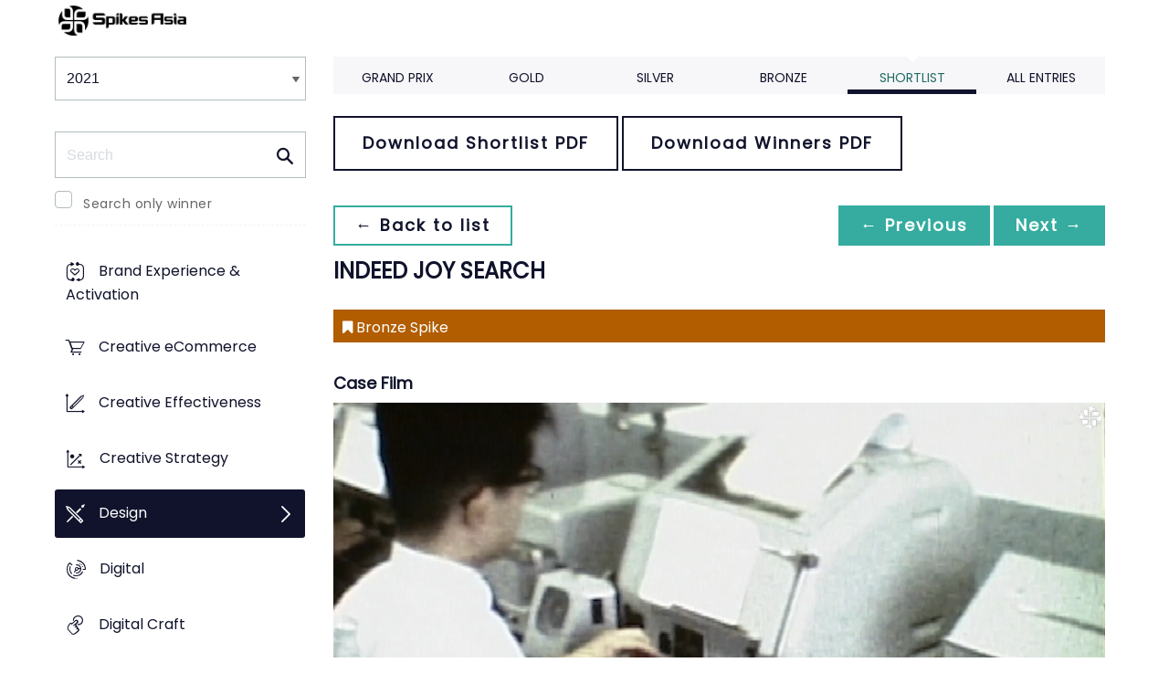

--- FILE ---
content_type: text/css
request_url: https://tags.srv.stackadapt.com/sa.css
body_size: -11
content:
:root {
    --sa-uid: '0-4787a430-a906-52b1-7f9f-bfe2d6a8677e';
}

--- FILE ---
content_type: application/javascript
request_url: https://www2.spikes.asia/assets/javascripts/app.min.js?v=1.3216
body_size: 505480
content:
function drinkWine(t){t.eq(wine-1).hide(0),t.eq(wine).show(0),wine=wine=wine!=t.length-1?++wine:0}function showInitialSpinner(){$(".festival-content").removeClass("visible"),$(".spinner.initial-load--spinner").show()}function hideInitialSpinner(){$(".festival-content").addClass("visible"),$(".spinner.initial-load--spinner").hide()}function setDetailHeight(t){if("detail"==t){var e=$(".display-info").outerHeight(!0),i=$(".detail-view--inner").outerHeight(!0),n=i+e;$(".festival-content").height(n)}else"list"==t&&$(".festival-content").height("auto")}function hideListing(){setDetailHeight("detail"),$("#list-festival").css("visibility","hidden")}function showListing(){$("#list-festival").css("visibility","visible"),setDetailHeight("list")}function clearMarkup(){$("#list-festival").html("")}function clearDisplayInfo(){$(".display-info").html("")}function triggerCurrentFestival(){$(".filter-row #festivals input#"+currentFestival).trigger("click")}function debounce(t,e){var i=null;return function(){var n=this,r=arguments;clearTimeout(i),i=setTimeout(function(){t.apply(n,r)},e)}}function clearCheckboxes(){$(".filter-row input").prop("checked",!1)}function clearSearch(){$(".search-festival input").val("")}function clearFestival(){var t=window.location.href,e=t.split("festival-")[0];return window.location=e}function runImageInit(){$("img.lazy").lazyload({effect:"fadeIn"}),hideInitialSpinner()}function runMasonryInit(){var t,e;t=document.querySelector(".masonry-col-3"),e=new Masonry(t),imagesLoaded(t,function(){e.layout(),hideInitialSpinner()})}function runMasonry(){var t,e;t=document.querySelector(".masonry-col-3"),e=new Masonry(t),e.layout()}function scrollToPosition(){var t=$(".detail-view--container").offset(),e=10,i=t.top-e;if(t.top>150)if("block"===$(".mainNav").css("display")){var n=$(".container--stickyNav").outerHeight(!0);topPageSpace=i-n}else topPageSpace=i;$("html, body").animate({scrollTop:topPageSpace},500)}function openAddFilter(t){$(t).hasClass("turnon")&&($(t).children(".filter-add").toggle("slow"),$(t).toggleClass("active"))}function openActiveInputs(){$(".filter-option input").each(function(){$(this).is(":checked")&&$(this).closest(".turnon").addClass("active")})}function fShowJuryMessage(){return $(".president_message").show(),$(".juror_bio").hide(),$(".link_message").addClass("active"),$(".link_bio").removeClass("active"),!1}function fShowJuryBio(){return $(".president_message").hide(),$(".juror_bio").show(),$(".link_message").removeClass("active"),$(".link_bio").addClass("active"),!1}function updateURLhash(t){if(window.location.hash&&t){var e=t.closest(".speaker").attr("data-speaker-id");window.location="#"+e}else if(window.location.hash&&!t)openItem();else if(!window.location.hash&&t){var e=t.closest(".speaker").attr("data-speaker-id");window.location="#"+e}else(window.location.hash||t)&&alert("Give up!")}function openItem(){var t=location.hash.match(/^#?(.*)$/)[1];$("[data-speaker-id="+t+"] .js_info").click(),$("html,body").animate({scrollTop:$("[data-speaker-id="+t+"]").offset().top})}function insertRowBreaks(){if(!$(".rowBreak").length){var t=0,e=$(".speaker").not(":hidden").first().offset().top,i=$(".speaker").length;$(".func-jury-list .speaker").not(":hidden").each(function(){var i=$(this).offset().top;e===i&&(t+=1)}),$(".func-jury-list .speaker").not(":hidden").each(function(e){(e+1)%t==0&&$(this).after("<div class='rowBreak clearfix'></div>")});var n=Math.ceil(i/t),r=$(".rowBreak").length;n!=r&&$(".func-jury-list").append("<div class='rowBreak clearfix'></div>")}}function resetList(){$(".rowBreak").removeClass("active"),$(".speaker-info").remove(),$(".speaker").removeClass("active")}function dropFilters(){currentFilter=[];var t=$("#speakers-expertise option:selected").attr("rel"),e=$("#speakers-package option:selected").attr("rel");currentFilter.push(t),currentFilter.push(e)}function filterRules(){$(".speaker").hide(),$("."+currentFilter[0]+"."+currentFilter[1]).show()}function filterSearch(){var t=$("#filter-search").val(),e=t.toLowerCase();e?(filterRules(),$(".spkr-list").find(".speaker:not([data-term*='"+e+"'])").hide()):($(".spkr-list").find(".speaker").show(),filterRules()),resetList(),insertRowBreaks()}function insertRowBreaksAgain(){if(!$(".rowBreak").length){var t=0,e=$(".speaker").not(":hidden").first().offset().top,i=$(".speaker").length;$(".spkr-list .speaker").not(":hidden").each(function(){var i=$(this).offset().top;e===i&&(t+=1)}),$(".spkr-list .speaker").not(":hidden").each(function(e){(e+1)%t==0&&$(this).after("<div class='rowBreak clearfix'></div>")});var n=Math.ceil(i/t),r=$(".rowBreak").length;n!=r&&$(".spkr-list").append("<div class='rowBreak clearfix'></div>")}}function fRepGoto(){0!=$("#footer_rep_country").val()&&(window.location.href="/representatives/"+$("#footer_rep_country").val()+"/#rep")}function clearLoadMore(){var t=!0,e=$("#filter-search"),i=$("#speakers-expertise"),n=$("#speakers-package"),r=$(".load-more-btn");r.show(),(e.val().length>0||0!=i.val()||0!=n.val()||0==hasItRan)&&(t=!1),t||r.hide()}function populatePage(){spkrOutput="";var t=spkrGlobData.speakers;if(spkrListTotal=t.length,window.location.hash&&0==hasItRan){var e=0,i=spkrGlobData.speakers.length;clearLoadMore()}else{var e=spkrPageTotal;if(spkrGlobData.speakers.length<25)var i=spkrGlobData.speakers.length;else var i=spkrLoadTo}for(var n=e;n<i;n++)spkrOutput+=Mustache.render(template,spkrGlobData.speakers[n]);$(".speaker-listings").append(spkrOutput),window.location.hash&&0==hasItRan&&setTimeout(fakeClickSpeaker,3e3),calcNextLoad(),equalizeSpeakersBox()}function fakeClickSpeaker(){$("[data-speaker-id="+window.location.hash.substring(1)+"] .js_info").click(),$("html, body").animate({scrollTop:$("[data-speaker-id="+window.location.hash.substring(1)+"] .js_info").offset().top-90},0),hasItRan=!0}function calcNextLoad(){spkrPageTotal+=spkrLoadStep,spkrLoadTo+=spkrLoadStep,spkrLoadTo>spkrListTotal&&(spkrLoadTo=spkrListTotal),spkrPageTotal>spkrListTotal&&$(".load-more-btn").css("display","none"),$(".load-more-btn").html("Load More"),insertRowBreaksNew()}function insertRowBreaksNew(){$(".rowBreak").remove();var t=0,e=$(".speaker").not(":hidden").first().offset().top,i=$(".speaker").length;$(".speaker-listings .speaker").not(":hidden").each(function(){var i=$(this).offset().top;e===i&&(t+=1)}),$(".speaker-listings .speaker").not(":hidden").each(function(e){(e+1)%t==0&&$(this).after("<div id='row_"+e+"' class='rowBreak clearfix'></div>")});var n=Math.ceil(i/t),r=$(".rowBreak").length;n!=r&&$(".speaker-listings").append("<div class='rowBreak clearfix'></div>")}function filter(){var t=$("#speakers-expertise").val();$("#filter-search").val("");var e="";if(0!=t){for(var i=0;i<spkrListTotal;i++)spkrGlobData.speakers[i].tag_id==t&&(e+=Mustache.render(template,spkrGlobData.speakers[i]));$(".speaker-listings").html("").append(e),equalizeSpeakersBox()}else spkrPageTotal=0,spkrLoadTo=25,$(".speaker-listings").html(""),equalizeSpeakersBox(),populatePage();insertRowBreaksNew(),clearLoadMore()}function resetList(){$(".rowBreak").remove(),$(".speaker").removeClass("active")}function zeroFill(t){var e="";return e=t<10?"0"+t:t+""}function dateToUTC(t){return new Date(t.getUTCFullYear(),t.getUTCMonth(),t.getUTCDate(),t.getUTCHours(),t.getUTCMinutes(),t.getUTCSeconds())}function _toConsumableArray(t){if(Array.isArray(t)){for(var e=0,i=Array(t.length);e<t.length;e++)i[e]=t[e];return i}return Array.from(t)}!function(t){"use strict";function e(t){return new RegExp("(^|\\s+)"+t+"(\\s+|$)")}function i(t,e){var i=n(t,e)?a:r;i(t,e)}var n,r,a;"classList"in document.documentElement?(n=function(t,e){return t.classList.contains(e)},r=function(t,e){t.classList.add(e)},a=function(t,e){t.classList.remove(e)}):(n=function(t,i){return e(i).test(t.className)},r=function(t,e){n(t,e)||(t.className=t.className+" "+e)},a=function(t,i){t.className=t.className.replace(e(i)," ")});var o={hasClass:n,addClass:r,removeClass:a,toggleClass:i,has:n,add:r,remove:a,toggle:i};"function"==typeof define&&define.amd?define(o):"object"==typeof exports?module.exports=o:t.classie=o}(window),function(t){"use strict";"function"==typeof define&&define.amd?define(["jquery"],function(e){return t(e,window,document)}):"object"==typeof exports?module.exports=function(e,i){return e||(e=window),i||(i="undefined"!=typeof window?require("jquery"):require("jquery")(e)),t(i,e,e.document)}:t(jQuery,window,document)}(function(t,e,i,n){"use strict";function r(e){var i,n,a="a aa ai ao as b fn i m o s ",o={};t.each(e,function(t,s){i=t.match(/^([^A-Z]+?)([A-Z])/),i&&a.indexOf(i[1]+" ")!==-1&&(n=t.replace(i[0],i[2].toLowerCase()),o[n]=t,"o"===i[1]&&r(e[t]))}),e._hungarianMap=o}function a(e,i,o){e._hungarianMap||r(e);var s;t.each(i,function(r,l){s=e._hungarianMap[r],s===n||!o&&i[s]!==n||("o"===s.charAt(0)?(i[s]||(i[s]={}),t.extend(!0,i[s],i[r]),a(e[s],i[s],o)):i[s]=i[r])})}function o(t){var e=Gt.defaults.oLanguage,i=t.sZeroRecords;!t.sEmptyTable&&i&&"No data available in table"===e.sEmptyTable&&Et(t,t,"sZeroRecords","sEmptyTable"),!t.sLoadingRecords&&i&&"Loading..."===e.sLoadingRecords&&Et(t,t,"sZeroRecords","sLoadingRecords"),t.sInfoThousands&&(t.sThousands=t.sInfoThousands);var n=t.sDecimal;n&&Wt(n)}function s(t){me(t,"ordering","bSort"),me(t,"orderMulti","bSortMulti"),me(t,"orderClasses","bSortClasses"),me(t,"orderCellsTop","bSortCellsTop"),me(t,"order","aaSorting"),me(t,"orderFixed","aaSortingFixed"),me(t,"paging","bPaginate"),me(t,"pagingType","sPaginationType"),me(t,"pageLength","iDisplayLength"),me(t,"searching","bFilter"),"boolean"==typeof t.sScrollX&&(t.sScrollX=t.sScrollX?"100%":""),"boolean"==typeof t.scrollX&&(t.scrollX=t.scrollX?"100%":"");var e=t.aoSearchCols;if(e)for(var i=0,n=e.length;i<n;i++)e[i]&&a(Gt.models.oSearch,e[i])}function l(e){me(e,"orderable","bSortable"),me(e,"orderData","aDataSort"),me(e,"orderSequence","asSorting"),me(e,"orderDataType","sortDataType");var i=e.aDataSort;i&&!t.isArray(i)&&(e.aDataSort=[i])}function c(e){if(!Gt.__browser){var i={};Gt.__browser=i;var n=t("<div/>").css({position:"fixed",top:0,left:0,height:1,width:1,overflow:"hidden"}).append(t("<div/>").css({position:"absolute",top:1,left:1,width:100,overflow:"scroll"}).append(t("<div/>").css({width:"100%",height:10}))).appendTo("body"),r=n.children(),a=r.children();i.barWidth=r[0].offsetWidth-r[0].clientWidth,i.bScrollOversize=100===a[0].offsetWidth&&100!==r[0].clientWidth,i.bScrollbarLeft=1!==Math.round(a.offset().left),i.bBounding=!!n[0].getBoundingClientRect().width,n.remove()}t.extend(e.oBrowser,Gt.__browser),e.oScroll.iBarWidth=Gt.__browser.barWidth}function h(t,e,i,r,a,o){var s,l=r,c=!1;for(i!==n&&(s=i,c=!0);l!==a;)t.hasOwnProperty(l)&&(s=c?e(s,t[l],l,t):t[l],c=!0,l+=o);return s}function d(e,n){var r=Gt.defaults.column,a=e.aoColumns.length,o=t.extend({},Gt.models.oColumn,r,{nTh:n?n:i.createElement("th"),sTitle:r.sTitle?r.sTitle:n?n.innerHTML:"",aDataSort:r.aDataSort?r.aDataSort:[a],mData:r.mData?r.mData:a,idx:a});e.aoColumns.push(o);var s=e.aoPreSearchCols;s[a]=t.extend({},Gt.models.oSearch,s[a]),u(e,a,t(n).data())}function u(e,i,r){var o=e.aoColumns[i],s=e.oClasses,c=t(o.nTh);if(!o.sWidthOrig){o.sWidthOrig=c.attr("width")||null;var h=(c.attr("style")||"").match(/width:\s*(\d+[pxem%]+)/);h&&(o.sWidthOrig=h[1])}r!==n&&null!==r&&(l(r),a(Gt.defaults.column,r),r.mDataProp===n||r.mData||(r.mData=r.mDataProp),r.sType&&(o._sManualType=r.sType),r.className&&!r.sClass&&(r.sClass=r.className),t.extend(o,r),Et(o,r,"sWidth","sWidthOrig"),r.iDataSort!==n&&(o.aDataSort=[r.iDataSort]),Et(o,r,"aDataSort"));var d=o.mData,u=F(d),f=o.mRender?F(o.mRender):null,p=function(t){return"string"==typeof t&&t.indexOf("@")!==-1};o._bAttrSrc=t.isPlainObject(d)&&(p(d.sort)||p(d.type)||p(d.filter)),o._setter=null,o.fnGetData=function(t,e,i){var r=u(t,e,n,i);return f&&e?f(r,e,t,i):r},o.fnSetData=function(t,e,i){return D(d)(t,e,i)},"number"!=typeof d&&(e._rowReadObject=!0),e.oFeatures.bSort||(o.bSortable=!1,c.addClass(s.sSortableNone));var g=t.inArray("asc",o.asSorting)!==-1,m=t.inArray("desc",o.asSorting)!==-1;o.bSortable&&(g||m)?g&&!m?(o.sSortingClass=s.sSortableAsc,o.sSortingClassJUI=s.sSortJUIAscAllowed):!g&&m?(o.sSortingClass=s.sSortableDesc,o.sSortingClassJUI=s.sSortJUIDescAllowed):(o.sSortingClass=s.sSortable,o.sSortingClassJUI=s.sSortJUI):(o.sSortingClass=s.sSortableNone,o.sSortingClassJUI="")}function f(t){if(t.oFeatures.bAutoWidth!==!1){var e=t.aoColumns;yt(t);for(var i=0,n=e.length;i<n;i++)e[i].nTh.style.width=e[i].sWidth}var r=t.oScroll;""===r.sY&&""===r.sX||mt(t),zt(t,null,"column-sizing",[t])}function p(t,e){var i=v(t,"bVisible");return"number"==typeof i[e]?i[e]:null}function g(e,i){var n=v(e,"bVisible"),r=t.inArray(i,n);return r!==-1?r:null}function m(e){return t(he(e.aoColumns,"nTh")).filter(":visible").length}function v(e,i){var n=[];return t.map(e.aoColumns,function(t,e){t[i]&&n.push(e)}),n}function y(t){var e,i,r,a,o,s,l,c,h,d=t.aoColumns,u=t.aoData,f=Gt.ext.type.detect;for(e=0,i=d.length;e<i;e++)if(l=d[e],h=[],!l.sType&&l._sManualType)l.sType=l._sManualType;else if(!l.sType){for(r=0,a=f.length;r<a;r++){for(o=0,s=u.length;o<s&&(h[o]===n&&(h[o]=x(t,o,e,"type")),c=f[r](h[o],t),c||r===f.length-1)&&"html"!==c;o++);if(c){l.sType=c;break}}l.sType||(l.sType="string")}}function b(e,i,r,a){var o,s,l,c,h,u,f,p=e.aoColumns;if(i)for(o=i.length-1;o>=0;o--){f=i[o];var g=f.targets!==n?f.targets:f.aTargets;for(t.isArray(g)||(g=[g]),l=0,c=g.length;l<c;l++)if("number"==typeof g[l]&&g[l]>=0){for(;p.length<=g[l];)d(e);a(g[l],f)}else if("number"==typeof g[l]&&g[l]<0)a(p.length+g[l],f);else if("string"==typeof g[l])for(h=0,u=p.length;h<u;h++)("_all"==g[l]||t(p[h].nTh).hasClass(g[l]))&&a(h,f)}if(r)for(o=0,s=r.length;o<s;o++)a(o,r[o])}function _(e,i,r,a){var o=e.aoData.length,s=t.extend(!0,{},Gt.models.oRow,{src:r?"dom":"data",idx:o});s._aData=i,e.aoData.push(s);for(var l=e.aoColumns,c=0,h=l.length;c<h;c++)l[c].sType=null;e.aiDisplayMaster.push(o);var d=e.rowIdFn(i);return d!==n&&(e.aIds[d]=s),!r&&e.oFeatures.bDeferRender||P(e,o,r,a),o}function w(e,i){var n;return i instanceof t||(i=t(i)),i.map(function(t,i){return n=M(e,i),_(e,n.data,i,n.cells)})}function S(t,e){return e._DT_RowIndex!==n?e._DT_RowIndex:null}function C(e,i,n){return t.inArray(n,e.aoData[i].anCells)}function x(t,e,i,r){var a=t.iDraw,o=t.aoColumns[i],s=t.aoData[e]._aData,l=o.sDefaultContent,c=o.fnGetData(s,r,{settings:t,row:e,col:i});if(c===n)return t.iDrawError!=a&&null===l&&(Pt(t,0,"Requested unknown parameter "+("function"==typeof o.mData?"{function}":"'"+o.mData+"'")+" for row "+e+", column "+i,4),t.iDrawError=a),l;if(c!==s&&null!==c||null===l||r===n){if("function"==typeof c)return c.call(s)}else c=l;return null===c&&"display"==r?"":c}function k(t,e,i,n){var r=t.aoColumns[i],a=t.aoData[e]._aData;r.fnSetData(a,n,{settings:t,row:e,col:i})}function T(e){return t.map(e.match(/(\\.|[^\.])+/g)||[""],function(t){return t.replace(/\\./g,".")})}function F(e){if(t.isPlainObject(e)){var i={};return t.each(e,function(t,e){e&&(i[t]=F(e))}),function(t,e,r,a){var o=i[e]||i._;return o!==n?o(t,e,r,a):t}}if(null===e)return function(t){return t};if("function"==typeof e)return function(t,i,n,r){return e(t,i,n,r)};if("string"!=typeof e||e.indexOf(".")===-1&&e.indexOf("[")===-1&&e.indexOf("(")===-1)return function(t,i){return t[e]};var r=function(e,i,a){var o,s,l,c;if(""!==a)for(var h=T(a),d=0,u=h.length;d<u;d++){if(o=h[d].match(ve),s=h[d].match(ye),o){if(h[d]=h[d].replace(ve,""),""!==h[d]&&(e=e[h[d]]),l=[],h.splice(0,d+1),c=h.join("."),t.isArray(e))for(var f=0,p=e.length;f<p;f++)l.push(r(e[f],i,c));var g=o[0].substring(1,o[0].length-1);e=""===g?l:l.join(g);break}if(s)h[d]=h[d].replace(ye,""),e=e[h[d]]();else{if(null===e||e[h[d]]===n)return n;e=e[h[d]]}}return e};return function(t,i){return r(t,i,e)}}function D(e){if(t.isPlainObject(e))return D(e._);if(null===e)return function(){};if("function"==typeof e)return function(t,i,n){e(t,"set",i,n)};if("string"!=typeof e||e.indexOf(".")===-1&&e.indexOf("[")===-1&&e.indexOf("(")===-1)return function(t,i){t[e]=i};var i=function(e,r,a){for(var o,s,l,c,h,d=T(a),u=d[d.length-1],f=0,p=d.length-1;f<p;f++){if(s=d[f].match(ve),l=d[f].match(ye),s){if(d[f]=d[f].replace(ve,""),e[d[f]]=[],o=d.slice(),o.splice(0,f+1),h=o.join("."),t.isArray(r))for(var g=0,m=r.length;g<m;g++)c={},i(c,r[g],h),e[d[f]].push(c);else e[d[f]]=r;return}l&&(d[f]=d[f].replace(ye,""),e=e[d[f]](r)),null!==e[d[f]]&&e[d[f]]!==n||(e[d[f]]={}),e=e[d[f]]}u.match(ye)?e=e[u.replace(ye,"")](r):e[u.replace(ve,"")]=r};return function(t,n){return i(t,n,e)}}function I(t){return he(t.aoData,"_aData")}function $(t){t.aoData.length=0,t.aiDisplayMaster.length=0,t.aiDisplay.length=0,t.aIds={}}function A(t,e,i){for(var r=-1,a=0,o=t.length;a<o;a++)t[a]==e?r=a:t[a]>e&&t[a]--;r!=-1&&i===n&&t.splice(r,1)}function L(t,e,i,r){var a,o,s=t.aoData[e],l=function(i,n){for(;i.childNodes.length;)i.removeChild(i.firstChild);i.innerHTML=x(t,e,n,"display")};if("dom"!==i&&(i&&"auto"!==i||"dom"!==s.src)){var c=s.anCells;if(c)if(r!==n)l(c[r],r);else for(a=0,o=c.length;a<o;a++)l(c[a],a)}else s._aData=M(t,s,r,r===n?n:s._aData).data;s._aSortData=null,s._aFilterData=null;var h=t.aoColumns;if(r!==n)h[r].sType=null;else{for(a=0,o=h.length;a<o;a++)h[a].sType=null;E(t,s)}}function M(e,i,r,a){var o,s,l,c=[],h=i.firstChild,d=0,u=e.aoColumns,f=e._rowReadObject;a=a!==n?a:f?{}:[];var p=function(t,e){if("string"==typeof t){var i=t.indexOf("@");if(i!==-1){var n=t.substring(i+1),r=D(t);r(a,e.getAttribute(n))}}},g=function(e){if(r===n||r===d)if(s=u[d],l=t.trim(e.innerHTML),s&&s._bAttrSrc){var i=D(s.mData._);i(a,l),p(s.mData.sort,e),p(s.mData.type,e),p(s.mData.filter,e)}else f?(s._setter||(s._setter=D(s.mData)),s._setter(a,l)):a[d]=l;d++};if(h)for(;h;)o=h.nodeName.toUpperCase(),"TD"!=o&&"TH"!=o||(g(h),c.push(h)),h=h.nextSibling;else{c=i.anCells;for(var m=0,v=c.length;m<v;m++)g(c[m])}var y=i.firstChild?i:i.nTr;if(y){var b=y.getAttribute("id");b&&D(e.rowId)(a,b)}return{data:a,cells:c}}function P(e,n,r,a){var o,s,l,c,h,d=e.aoData[n],u=d._aData,f=[];if(null===d.nTr){for(o=r||i.createElement("tr"),d.nTr=o,d.anCells=f,o._DT_RowIndex=n,E(e,d),c=0,h=e.aoColumns.length;c<h;c++)l=e.aoColumns[c],s=r?a[c]:i.createElement(l.sCellType),s._DT_CellIndex={row:n,column:c},f.push(s),r&&!l.mRender&&l.mData===c||t.isPlainObject(l.mData)&&l.mData._===c+".display"||(s.innerHTML=x(e,n,c,"display")),l.sClass&&(s.className+=" "+l.sClass),l.bVisible&&!r?o.appendChild(s):!l.bVisible&&r&&s.parentNode.removeChild(s),l.fnCreatedCell&&l.fnCreatedCell.call(e.oInstance,s,x(e,n,c),u,n,c);zt(e,"aoRowCreatedCallback",null,[o,u,n])}d.nTr.setAttribute("role","row")}function E(e,i){var n=i.nTr,r=i._aData;if(n){var a=e.rowIdFn(r);if(a&&(n.id=a),r.DT_RowClass){var o=r.DT_RowClass.split(" ");i.__rowc=i.__rowc?ge(i.__rowc.concat(o)):o,t(n).removeClass(i.__rowc.join(" ")).addClass(r.DT_RowClass)}r.DT_RowAttr&&t(n).attr(r.DT_RowAttr),r.DT_RowData&&t(n).data(r.DT_RowData)}}function O(e){var i,n,r,a,o,s=e.nTHead,l=e.nTFoot,c=0===t("th, td",s).length,h=e.oClasses,d=e.aoColumns;for(c&&(a=t("<tr/>").appendTo(s)),i=0,n=d.length;i<n;i++)o=d[i],r=t(o.nTh).addClass(o.sClass),c&&r.appendTo(a),e.oFeatures.bSort&&(r.addClass(o.sSortingClass),o.bSortable!==!1&&(r.attr("tabindex",e.iTabIndex).attr("aria-controls",e.sTableId),Dt(e,o.nTh,i))),o.sTitle!=r[0].innerHTML&&r.html(o.sTitle),Nt(e,"header")(e,r,o,h);if(c&&N(e.aoHeader,s),t(s).find(">tr").attr("role","row"),t(s).find(">tr>th, >tr>td").addClass(h.sHeaderTH),t(l).find(">tr>th, >tr>td").addClass(h.sFooterTH),null!==l){var u=e.aoFooter[0];for(i=0,n=u.length;i<n;i++)o=d[i],o.nTf=u[i].cell,o.sClass&&t(o.nTf).addClass(o.sClass)}}function R(e,i,r){var a,o,s,l,c,h,d,u,f,p=[],g=[],m=e.aoColumns.length;if(i){for(r===n&&(r=!1),a=0,o=i.length;a<o;a++){for(p[a]=i[a].slice(),p[a].nTr=i[a].nTr,s=m-1;s>=0;s--)e.aoColumns[s].bVisible||r||p[a].splice(s,1);g.push([])}for(a=0,o=p.length;a<o;a++){if(d=p[a].nTr)for(;h=d.firstChild;)d.removeChild(h);for(s=0,l=p[a].length;s<l;s++)if(u=1,f=1,g[a][s]===n){for(d.appendChild(p[a][s].cell),g[a][s]=1;p[a+u]!==n&&p[a][s].cell==p[a+u][s].cell;)g[a+u][s]=1,u++;for(;p[a][s+f]!==n&&p[a][s].cell==p[a][s+f].cell;){for(c=0;c<u;c++)g[a+c][s+f]=1;f++}t(p[a][s].cell).attr("rowspan",u).attr("colspan",f)}}}}function j(e){var i=zt(e,"aoPreDrawCallback","preDraw",[e]);if(t.inArray(!1,i)!==-1)return void pt(e,!1);var r=[],a=0,o=e.asStripeClasses,s=o.length,l=(e.aoOpenRows.length,e.oLanguage),c=e.iInitDisplayStart,h="ssp"==Bt(e),d=e.aiDisplay;e.bDrawing=!0,c!==n&&c!==-1&&(e._iDisplayStart=h?c:c>=e.fnRecordsDisplay()?0:c,e.iInitDisplayStart=-1);var u=e._iDisplayStart,f=e.fnDisplayEnd();if(e.bDeferLoading)e.bDeferLoading=!1,e.iDraw++,pt(e,!1);else if(h){if(!e.bDestroying&&!W(e))return}else e.iDraw++;if(0!==d.length)for(var p=h?0:u,g=h?e.aoData.length:f,v=p;v<g;v++){var y=d[v],b=e.aoData[y];null===b.nTr&&P(e,y);var _=b.nTr;if(0!==s){var w=o[a%s];b._sRowStripe!=w&&(t(_).removeClass(b._sRowStripe).addClass(w),b._sRowStripe=w)}zt(e,"aoRowCallback",null,[_,b._aData,a,v]),r.push(_),a++}else{var S=l.sZeroRecords;1==e.iDraw&&"ajax"==Bt(e)?S=l.sLoadingRecords:l.sEmptyTable&&0===e.fnRecordsTotal()&&(S=l.sEmptyTable),r[0]=t("<tr/>",{"class":s?o[0]:""}).append(t("<td />",{valign:"top",colSpan:m(e),"class":e.oClasses.sRowEmpty}).html(S))[0]}zt(e,"aoHeaderCallback","header",[t(e.nTHead).children("tr")[0],I(e),u,f,d]),zt(e,"aoFooterCallback","footer",[t(e.nTFoot).children("tr")[0],I(e),u,f,d]);var C=t(e.nTBody);C.children().detach(),C.append(t(r)),zt(e,"aoDrawCallback","draw",[e]),e.bSorted=!1,e.bFiltered=!1,e.bDrawing=!1}function z(t,e){var i=t.oFeatures,n=i.bSort,r=i.bFilter;n&&kt(t),r?X(t,t.oPreviousSearch):t.aiDisplay=t.aiDisplayMaster.slice(),e!==!0&&(t._iDisplayStart=0),t._drawHold=e,j(t),t._drawHold=!1}function H(e){var i=e.oClasses,n=t(e.nTable),r=t("<div/>").insertBefore(n),a=e.oFeatures,o=t("<div/>",{id:e.sTableId+"_wrapper","class":i.sWrapper+(e.nTFoot?"":" "+i.sNoFooter)});e.nHolding=r[0],e.nTableWrapper=o[0],e.nTableReinsertBefore=e.nTable.nextSibling;for(var s,l,c,h,d,u,f=e.sDom.split(""),p=0;p<f.length;p++){if(s=null,l=f[p],"<"==l){if(c=t("<div/>")[0],h=f[p+1],"'"==h||'"'==h){for(d="",u=2;f[p+u]!=h;)d+=f[p+u],u++;if("H"==d?d=i.sJUIHeader:"F"==d&&(d=i.sJUIFooter),d.indexOf(".")!=-1){var g=d.split(".");c.id=g[0].substr(1,g[0].length-1),c.className=g[1]}else"#"==d.charAt(0)?c.id=d.substr(1,d.length-1):c.className=d;p+=u}o.append(c),o=t(c)}else if(">"==l)o=o.parent();else if("l"==l&&a.bPaginate&&a.bLengthChange)s=ht(e);else if("f"==l&&a.bFilter)s=Y(e);else if("r"==l&&a.bProcessing)s=ft(e);else if("t"==l)s=gt(e);else if("i"==l&&a.bInfo)s=rt(e);else if("p"==l&&a.bPaginate)s=dt(e);else if(0!==Gt.ext.feature.length)for(var m=Gt.ext.feature,v=0,y=m.length;v<y;v++)if(l==m[v].cFeature){s=m[v].fnInit(e);break}if(s){var b=e.aanFeatures;b[l]||(b[l]=[]),b[l].push(s),o.append(s)}}r.replaceWith(o),e.nHolding=null}function N(e,i){var n,r,a,o,s,l,c,h,d,u,f,p=t(i).children("tr"),g=function(t,e,i){for(var n=t[e];n[i];)i++;return i};for(e.splice(0,e.length),a=0,l=p.length;a<l;a++)e.push([]);for(a=0,l=p.length;a<l;a++)for(n=p[a],h=0,r=n.firstChild;r;){if("TD"==r.nodeName.toUpperCase()||"TH"==r.nodeName.toUpperCase())for(d=1*r.getAttribute("colspan"),u=1*r.getAttribute("rowspan"),d=d&&0!==d&&1!==d?d:1,u=u&&0!==u&&1!==u?u:1,c=g(e,a,h),f=1===d,s=0;s<d;s++)for(o=0;o<u;o++)e[a+o][c+s]={cell:r,unique:f},e[a+o].nTr=n;r=r.nextSibling}}function B(t,e,i){var n=[];i||(i=t.aoHeader,e&&(i=[],N(i,e)));for(var r=0,a=i.length;r<a;r++)for(var o=0,s=i[r].length;o<s;o++)!i[r][o].unique||n[o]&&t.bSortCellsTop||(n[o]=i[r][o].cell);return n}function U(e,i,n){if(zt(e,"aoServerParams","serverParams",[i]),i&&t.isArray(i)){var r={},a=/(.*?)\[\]$/;t.each(i,function(t,e){var i=e.name.match(a);if(i){var n=i[0];r[n]||(r[n]=[]),r[n].push(e.value)}else r[e.name]=e.value}),i=r}var o,s=e.ajax,l=e.oInstance,c=function(t){zt(e,null,"xhr",[e,t,e.jqXHR]),n(t)};if(t.isPlainObject(s)&&s.data){o=s.data;var h=t.isFunction(o)?o(i,e):o;i=t.isFunction(o)&&h?h:t.extend(!0,i,h),delete s.data}var d={data:i,success:function(t){var i=t.error||t.sError;i&&Pt(e,0,i),e.json=t,c(t)},dataType:"json",cache:!1,type:e.sServerMethod,error:function(i,n,r){var a=zt(e,null,"xhr",[e,null,e.jqXHR]);t.inArray(!0,a)===-1&&("parsererror"==n?Pt(e,0,"Invalid JSON response",1):4===i.readyState&&Pt(e,0,"Ajax error",7)),pt(e,!1)}};e.oAjaxData=i,zt(e,null,"preXhr",[e,i]),e.fnServerData?e.fnServerData.call(l,e.sAjaxSource,t.map(i,function(t,e){return{name:e,value:t}}),c,e):e.sAjaxSource||"string"==typeof s?e.jqXHR=t.ajax(t.extend(d,{url:s||e.sAjaxSource})):t.isFunction(s)?e.jqXHR=s.call(l,i,c,e):(e.jqXHR=t.ajax(t.extend(d,s)),s.data=o)}function W(t){return!t.bAjaxDataGet||(t.iDraw++,pt(t,!0),U(t,q(t),function(e){G(t,e)}),!1)}function q(e){var i,n,r,a,o=e.aoColumns,s=o.length,l=e.oFeatures,c=e.oPreviousSearch,h=e.aoPreSearchCols,d=[],u=xt(e),f=e._iDisplayStart,p=l.bPaginate!==!1?e._iDisplayLength:-1,g=function(t,e){d.push({name:t,value:e})};g("sEcho",e.iDraw),g("iColumns",s),g("sColumns",he(o,"sName").join(",")),g("iDisplayStart",f),g("iDisplayLength",p);var m={draw:e.iDraw,columns:[],order:[],start:f,length:p,search:{value:c.sSearch,regex:c.bRegex}};for(i=0;i<s;i++)r=o[i],a=h[i],n="function"==typeof r.mData?"function":r.mData,m.columns.push({data:n,name:r.sName,searchable:r.bSearchable,orderable:r.bSortable,search:{value:a.sSearch,regex:a.bRegex}}),g("mDataProp_"+i,n),l.bFilter&&(g("sSearch_"+i,a.sSearch),g("bRegex_"+i,a.bRegex),g("bSearchable_"+i,r.bSearchable)),l.bSort&&g("bSortable_"+i,r.bSortable);l.bFilter&&(g("sSearch",c.sSearch),g("bRegex",c.bRegex)),l.bSort&&(t.each(u,function(t,e){m.order.push({column:e.col,dir:e.dir}),g("iSortCol_"+t,e.col),g("sSortDir_"+t,e.dir)}),g("iSortingCols",u.length));var v=Gt.ext.legacy.ajax;return null===v?e.sAjaxSource?d:m:v?d:m}function G(t,e){var i=function(t,i){return e[t]!==n?e[t]:e[i]},r=V(t,e),a=i("sEcho","draw"),o=i("iTotalRecords","recordsTotal"),s=i("iTotalDisplayRecords","recordsFiltered");if(a){if(1*a<t.iDraw)return;t.iDraw=1*a}$(t),t._iRecordsTotal=parseInt(o,10),t._iRecordsDisplay=parseInt(s,10);for(var l=0,c=r.length;l<c;l++)_(t,r[l]);t.aiDisplay=t.aiDisplayMaster.slice(),t.bAjaxDataGet=!1,j(t),t._bInitComplete||lt(t,e),t.bAjaxDataGet=!0,pt(t,!1)}function V(e,i){var r=t.isPlainObject(e.ajax)&&e.ajax.dataSrc!==n?e.ajax.dataSrc:e.sAjaxDataProp;return"data"===r?i.aaData||i[r]:""!==r?F(r)(i):i}function Y(e){var n=e.oClasses,r=e.sTableId,a=e.oLanguage,o=e.oPreviousSearch,s=e.aanFeatures,l='<input type="search" class="'+n.sFilterInput+'"/>',c=a.sSearch;c=c.match(/_INPUT_/)?c.replace("_INPUT_",l):c+l;var h=t("<div/>",{id:s.f?null:r+"_filter","class":n.sFilter}).append(t("<label/>").append(c)),d=function(){var t=(s.f,this.value?this.value:"");t!=o.sSearch&&(X(e,{sSearch:t,bRegex:o.bRegex,bSmart:o.bSmart,bCaseInsensitive:o.bCaseInsensitive}),e._iDisplayStart=0,j(e))},u=null!==e.searchDelay?e.searchDelay:"ssp"===Bt(e)?400:0,f=t("input",h).val(o.sSearch).attr("placeholder",a.sSearchPlaceholder).bind("keyup.DT search.DT input.DT paste.DT cut.DT",u?bt(d,u):d).bind("keypress.DT",function(t){if(13==t.keyCode)return!1}).attr("aria-controls",r);return t(e.nTable).on("search.dt.DT",function(t,n){if(e===n)try{f[0]!==i.activeElement&&f.val(o.sSearch)}catch(r){}}),h[0]}function X(t,e,i){var r=t.oPreviousSearch,a=t.aoPreSearchCols,o=function(t){r.sSearch=t.sSearch,r.bRegex=t.bRegex,r.bSmart=t.bSmart,r.bCaseInsensitive=t.bCaseInsensitive},s=function(t){return t.bEscapeRegex!==n?!t.bEscapeRegex:t.bRegex};if(y(t),"ssp"!=Bt(t)){K(t,e.sSearch,i,s(e),e.bSmart,e.bCaseInsensitive),o(e);for(var l=0;l<a.length;l++)Q(t,a[l].sSearch,l,s(a[l]),a[l].bSmart,a[l].bCaseInsensitive);J(t)}else o(e);t.bFiltered=!0,zt(t,null,"search",[t])}function J(e){for(var i,n,r=Gt.ext.search,a=e.aiDisplay,o=0,s=r.length;o<s;o++){for(var l=[],c=0,h=a.length;c<h;c++)n=a[c],i=e.aoData[n],r[o](e,i._aFilterData,n,i._aData,c)&&l.push(n);a.length=0,t.merge(a,l)}}function Q(t,e,i,n,r,a){if(""!==e)for(var o,s=t.aiDisplay,l=Z(e,n,r,a),c=s.length-1;c>=0;c--)o=t.aoData[s[c]]._aFilterData[i],l.test(o)||s.splice(c,1)}function K(t,e,i,n,r,a){var o,s,l,c=Z(e,n,r,a),h=t.oPreviousSearch.sSearch,d=t.aiDisplayMaster;if(0!==Gt.ext.search.length&&(i=!0),s=et(t),e.length<=0)t.aiDisplay=d.slice();else for((s||i||h.length>e.length||0!==e.indexOf(h)||t.bSorted)&&(t.aiDisplay=d.slice()),o=t.aiDisplay,l=o.length-1;l>=0;l--)c.test(t.aoData[o[l]]._sFilterRow)||o.splice(l,1)}function Z(e,i,n,r){if(e=i?e:tt(e),n){var a=t.map(e.match(/"[^"]+"|[^ ]+/g)||[""],function(t){if('"'===t.charAt(0)){var e=t.match(/^"(.*)"$/);t=e?e[1]:t}return t.replace('"',"")});e="^(?=.*?"+a.join(")(?=.*?")+").*$"}return new RegExp(e,r?"i":"")}function tt(t){return t.replace(ie,"\\$1")}function et(t){var e,i,n,r,a,o,s,l,c=t.aoColumns,h=Gt.ext.type.search,d=!1;for(i=0,r=t.aoData.length;i<r;i++)if(l=t.aoData[i],!l._aFilterData){for(o=[],n=0,a=c.length;n<a;n++)e=c[n],e.bSearchable?(s=x(t,i,n,"filter"),h[e.sType]&&(s=h[e.sType](s)),null===s&&(s=""),"string"!=typeof s&&s.toString&&(s=s.toString())):s="",s.indexOf&&s.indexOf("&")!==-1&&(be.innerHTML=s,s=_e?be.textContent:be.innerText),s.replace&&(s=s.replace(/[\r\n]/g,"")),o.push(s);l._aFilterData=o,l._sFilterRow=o.join("  "),d=!0}return d}function it(t){return{search:t.sSearch,smart:t.bSmart,regex:t.bRegex,caseInsensitive:t.bCaseInsensitive}}function nt(t){return{sSearch:t.search,bSmart:t.smart,bRegex:t.regex,bCaseInsensitive:t.caseInsensitive}}function rt(e){var i=e.sTableId,n=e.aanFeatures.i,r=t("<div/>",{"class":e.oClasses.sInfo,id:n?null:i+"_info"});return n||(e.aoDrawCallback.push({fn:at,sName:"information"}),r.attr("role","status").attr("aria-live","polite"),t(e.nTable).attr("aria-describedby",i+"_info")),r[0]}function at(e){var i=e.aanFeatures.i;if(0!==i.length){var n=e.oLanguage,r=e._iDisplayStart+1,a=e.fnDisplayEnd(),o=e.fnRecordsTotal(),s=e.fnRecordsDisplay(),l=s?n.sInfo:n.sInfoEmpty;s!==o&&(l+=" "+n.sInfoFiltered),l+=n.sInfoPostFix,l=ot(e,l);var c=n.fnInfoCallback;null!==c&&(l=c.call(e.oInstance,e,r,a,o,s,l)),t(i).html(l)}}function ot(t,e){var i=t.fnFormatNumber,n=t._iDisplayStart+1,r=t._iDisplayLength,a=t.fnRecordsDisplay(),o=r===-1;return e.replace(/_START_/g,i.call(t,n)).replace(/_END_/g,i.call(t,t.fnDisplayEnd())).replace(/_MAX_/g,i.call(t,t.fnRecordsTotal())).replace(/_TOTAL_/g,i.call(t,a)).replace(/_PAGE_/g,i.call(t,o?1:Math.ceil(n/r))).replace(/_PAGES_/g,i.call(t,o?1:Math.ceil(a/r)))}function st(t){var e,i,n,r=t.iInitDisplayStart,a=t.aoColumns,o=t.oFeatures,s=t.bDeferLoading;if(!t.bInitialised)return void setTimeout(function(){st(t)},200);for(H(t),O(t),R(t,t.aoHeader),R(t,t.aoFooter),pt(t,!0),o.bAutoWidth&&yt(t),e=0,i=a.length;e<i;e++)n=a[e],n.sWidth&&(n.nTh.style.width=Ct(n.sWidth));zt(t,null,"preInit",[t]),z(t);var l=Bt(t);("ssp"!=l||s)&&("ajax"==l?U(t,[],function(i){var n=V(t,i);for(e=0;e<n.length;e++)_(t,n[e]);t.iInitDisplayStart=r,z(t),pt(t,!1),lt(t,i)},t):(pt(t,!1),lt(t)))}function lt(t,e){t._bInitComplete=!0,(e||t.oInit.aaData)&&f(t),zt(t,null,"plugin-init",[t,e]),zt(t,"aoInitComplete","init",[t,e])}function ct(t,e){var i=parseInt(e,10);t._iDisplayLength=i,Ht(t),zt(t,null,"length",[t,i])}function ht(e){for(var i=e.oClasses,n=e.sTableId,r=e.aLengthMenu,a=t.isArray(r[0]),o=a?r[0]:r,s=a?r[1]:r,l=t("<select/>",{name:n+"_length","aria-controls":n,"class":i.sLengthSelect}),c=0,h=o.length;c<h;c++)l[0][c]=new Option(s[c],o[c]);var d=t("<div><label/></div>").addClass(i.sLength);return e.aanFeatures.l||(d[0].id=n+"_length"),d.children().append(e.oLanguage.sLengthMenu.replace("_MENU_",l[0].outerHTML)),t("select",d).val(e._iDisplayLength).bind("change.DT",function(i){ct(e,t(this).val()),j(e)}),t(e.nTable).bind("length.dt.DT",function(i,n,r){e===n&&t("select",d).val(r)}),d[0]}function dt(e){var i=e.sPaginationType,n=Gt.ext.pager[i],r="function"==typeof n,a=function(t){j(t)},o=t("<div/>").addClass(e.oClasses.sPaging+i)[0],s=e.aanFeatures;return r||n.fnInit(e,o,a),s.p||(o.id=e.sTableId+"_paginate",e.aoDrawCallback.push({fn:function(t){if(r){var e,i,o=t._iDisplayStart,l=t._iDisplayLength,c=t.fnRecordsDisplay(),h=l===-1,d=h?0:Math.ceil(o/l),u=h?1:Math.ceil(c/l),f=n(d,u);
for(e=0,i=s.p.length;e<i;e++)Nt(t,"pageButton")(t,s.p[e],e,f,d,u)}else n.fnUpdate(t,a)},sName:"pagination"})),o}function ut(t,e,i){var n=t._iDisplayStart,r=t._iDisplayLength,a=t.fnRecordsDisplay();0===a||r===-1?n=0:"number"==typeof e?(n=e*r,n>a&&(n=0)):"first"==e?n=0:"previous"==e?(n=r>=0?n-r:0,n<0&&(n=0)):"next"==e?n+r<a&&(n+=r):"last"==e?n=Math.floor((a-1)/r)*r:Pt(t,0,"Unknown paging action: "+e,5);var o=t._iDisplayStart!==n;return t._iDisplayStart=n,o&&(zt(t,null,"page",[t]),i&&j(t)),o}function ft(e){return t("<div/>",{id:e.aanFeatures.r?null:e.sTableId+"_processing","class":e.oClasses.sProcessing}).html(e.oLanguage.sProcessing).insertBefore(e.nTable)[0]}function pt(e,i){e.oFeatures.bProcessing&&t(e.aanFeatures.r).css("display",i?"block":"none"),zt(e,null,"processing",[e,i])}function gt(e){var i=t(e.nTable);i.attr("role","grid");var n=e.oScroll;if(""===n.sX&&""===n.sY)return e.nTable;var r=n.sX,a=n.sY,o=e.oClasses,s=i.children("caption"),l=s.length?s[0]._captionSide:null,c=t(i[0].cloneNode(!1)),h=t(i[0].cloneNode(!1)),d=i.children("tfoot"),u="<div/>",f=function(t){return t?Ct(t):null};d.length||(d=null);var p=t(u,{"class":o.sScrollWrapper}).append(t(u,{"class":o.sScrollHead}).css({overflow:"hidden",position:"relative",border:0,width:r?f(r):"100%"}).append(t(u,{"class":o.sScrollHeadInner}).css({"box-sizing":"content-box",width:n.sXInner||"100%"}).append(c.removeAttr("id").css("margin-left",0).append("top"===l?s:null).append(i.children("thead"))))).append(t(u,{"class":o.sScrollBody}).css({position:"relative",overflow:"auto",width:f(r)}).append(i));d&&p.append(t(u,{"class":o.sScrollFoot}).css({overflow:"hidden",border:0,width:r?f(r):"100%"}).append(t(u,{"class":o.sScrollFootInner}).append(h.removeAttr("id").css("margin-left",0).append("bottom"===l?s:null).append(i.children("tfoot")))));var g=p.children(),m=g[0],v=g[1],y=d?g[2]:null;return r&&t(v).on("scroll.DT",function(t){var e=this.scrollLeft;m.scrollLeft=e,d&&(y.scrollLeft=e)}),t(v).css(a&&n.bCollapse?"max-height":"height",a),e.nScrollHead=m,e.nScrollBody=v,e.nScrollFoot=y,e.aoDrawCallback.push({fn:mt,sName:"scrolling"}),p[0]}function mt(e){var i,r,a,o,s,l,c,h,d,u=e.oScroll,g=u.sX,m=u.sXInner,v=u.sY,y=u.iBarWidth,b=t(e.nScrollHead),_=b[0].style,w=b.children("div"),S=w[0].style,C=w.children("table"),x=e.nScrollBody,k=t(x),T=x.style,F=t(e.nScrollFoot),D=F.children("div"),I=D.children("table"),$=t(e.nTHead),A=t(e.nTable),L=A[0],M=L.style,P=e.nTFoot?t(e.nTFoot):null,E=e.oBrowser,O=E.bScrollOversize,R=he(e.aoColumns,"nTh"),j=[],z=[],H=[],N=[],U=function(t){var e=t.style;e.paddingTop="0",e.paddingBottom="0",e.borderTopWidth="0",e.borderBottomWidth="0",e.height=0},W=x.scrollHeight>x.clientHeight;if(e.scrollBarVis!==W&&e.scrollBarVis!==n)return e.scrollBarVis=W,void f(e);e.scrollBarVis=W,A.children("thead, tfoot").remove(),P&&(l=P.clone().prependTo(A),r=P.find("tr"),o=l.find("tr")),s=$.clone().prependTo(A),i=$.find("tr"),a=s.find("tr"),s.find("th, td").removeAttr("tabindex"),g||(T.width="100%",b[0].style.width="100%"),t.each(B(e,s),function(t,i){c=p(e,t),i.style.width=e.aoColumns[c].sWidth}),P&&vt(function(t){t.style.width=""},o),d=A.outerWidth(),""===g?(M.width="100%",O&&(A.find("tbody").height()>x.offsetHeight||"scroll"==k.css("overflow-y"))&&(M.width=Ct(A.outerWidth()-y)),d=A.outerWidth()):""!==m&&(M.width=Ct(m),d=A.outerWidth()),vt(U,a),vt(function(e){H.push(e.innerHTML),j.push(Ct(t(e).css("width")))},a),vt(function(e,i){t.inArray(e,R)!==-1&&(e.style.width=j[i])},i),t(a).height(0),P&&(vt(U,o),vt(function(e){N.push(e.innerHTML),z.push(Ct(t(e).css("width")))},o),vt(function(t,e){t.style.width=z[e]},r),t(o).height(0)),vt(function(t,e){t.innerHTML='<div class="dataTables_sizing" style="height:0;overflow:hidden;">'+H[e]+"</div>",t.style.width=j[e]},a),P&&vt(function(t,e){t.innerHTML='<div class="dataTables_sizing" style="height:0;overflow:hidden;">'+N[e]+"</div>",t.style.width=z[e]},o),A.outerWidth()<d?(h=x.scrollHeight>x.offsetHeight||"scroll"==k.css("overflow-y")?d+y:d,O&&(x.scrollHeight>x.offsetHeight||"scroll"==k.css("overflow-y"))&&(M.width=Ct(h-y)),""!==g&&""===m||Pt(e,1,"Possible column misalignment",6)):h="100%",T.width=Ct(h),_.width=Ct(h),P&&(e.nScrollFoot.style.width=Ct(h)),v||O&&(T.height=Ct(L.offsetHeight+y));var q=A.outerWidth();C[0].style.width=Ct(q),S.width=Ct(q);var G=A.height()>x.clientHeight||"scroll"==k.css("overflow-y"),V="padding"+(E.bScrollbarLeft?"Left":"Right");S[V]=G?y+"px":"0px",P&&(I[0].style.width=Ct(q),D[0].style.width=Ct(q),D[0].style[V]=G?y+"px":"0px"),A.children("colgroup").insertBefore(A.children("thead")),k.scroll(),!e.bSorted&&!e.bFiltered||e._drawHold||(x.scrollTop=0)}function vt(t,e,i){for(var n,r,a=0,o=0,s=e.length;o<s;){for(n=e[o].firstChild,r=i?i[o].firstChild:null;n;)1===n.nodeType&&(i?t(n,r,a):t(n,a),a++),n=n.nextSibling,r=i?r.nextSibling:null;o++}}function yt(i){var n,r,a,o=i.nTable,s=i.aoColumns,l=i.oScroll,c=l.sY,h=l.sX,d=l.sXInner,u=s.length,g=v(i,"bVisible"),y=t("th",i.nTHead),b=o.getAttribute("width"),_=o.parentNode,w=!1,S=i.oBrowser,C=S.bScrollOversize,x=o.style.width;for(x&&x.indexOf("%")!==-1&&(b=x),n=0;n<g.length;n++)r=s[g[n]],null!==r.sWidth&&(r.sWidth=_t(r.sWidthOrig,_),w=!0);if(C||!w&&!h&&!c&&u==m(i)&&u==y.length)for(n=0;n<u;n++){var k=p(i,n);null!==k&&(s[k].sWidth=Ct(y.eq(n).width()))}else{var T=t(o).clone().css("visibility","hidden").removeAttr("id");T.find("tbody tr").remove();var F=t("<tr/>").appendTo(T.find("tbody"));for(T.find("thead, tfoot").remove(),T.append(t(i.nTHead).clone()).append(t(i.nTFoot).clone()),T.find("tfoot th, tfoot td").css("width",""),y=B(i,T.find("thead")[0]),n=0;n<g.length;n++)r=s[g[n]],y[n].style.width=null!==r.sWidthOrig&&""!==r.sWidthOrig?Ct(r.sWidthOrig):"",r.sWidthOrig&&h&&t(y[n]).append(t("<div/>").css({width:r.sWidthOrig,margin:0,padding:0,border:0,height:1}));if(i.aoData.length)for(n=0;n<g.length;n++)a=g[n],r=s[a],t(wt(i,a)).clone(!1).append(r.sContentPadding).appendTo(F);t("[name]",T).removeAttr("name");var D=t("<div/>").css(h||c?{position:"absolute",top:0,left:0,height:1,right:0,overflow:"hidden"}:{}).append(T).appendTo(_);h&&d?T.width(d):h?(T.css("width","auto"),T.removeAttr("width"),T.width()<_.clientWidth&&b&&T.width(_.clientWidth)):c?T.width(_.clientWidth):b&&T.width(b);var I=0;for(n=0;n<g.length;n++){var $=t(y[n]),A=$.outerWidth()-$.width(),L=S.bBounding?Math.ceil(y[n].getBoundingClientRect().width):$.outerWidth();I+=L,s[g[n]].sWidth=Ct(L-A)}o.style.width=Ct(I),D.remove()}if(b&&(o.style.width=Ct(b)),(b||h)&&!i._reszEvt){var M=function(){t(e).bind("resize.DT-"+i.sInstance,bt(function(){f(i)}))};C?setTimeout(M,1e3):M(),i._reszEvt=!0}}function bt(t,e){var i,r,a=e!==n?e:200;return function(){var e=this,o=+new Date,s=arguments;i&&o<i+a?(clearTimeout(r),r=setTimeout(function(){i=n,t.apply(e,s)},a)):(i=o,t.apply(e,s))}}function _t(e,n){if(!e)return 0;var r=t("<div/>").css("width",Ct(e)).appendTo(n||i.body),a=r[0].offsetWidth;return r.remove(),a}function wt(e,i){var n=St(e,i);if(n<0)return null;var r=e.aoData[n];return r.nTr?r.anCells[i]:t("<td/>").html(x(e,n,i,"display"))[0]}function St(t,e){for(var i,n=-1,r=-1,a=0,o=t.aoData.length;a<o;a++)i=x(t,a,e,"display")+"",i=i.replace(we,""),i=i.replace(/&nbsp;/g," "),i.length>n&&(n=i.length,r=a);return r}function Ct(t){return null===t?"0px":"number"==typeof t?t<0?"0px":t+"px":t.match(/\d$/)?t+"px":t}function xt(e){var i,r,a,o,s,l,c,h=[],d=e.aoColumns,u=e.aaSortingFixed,f=t.isPlainObject(u),p=[],g=function(e){e.length&&!t.isArray(e[0])?p.push(e):t.merge(p,e)};for(t.isArray(u)&&g(u),f&&u.pre&&g(u.pre),g(e.aaSorting),f&&u.post&&g(u.post),i=0;i<p.length;i++)for(c=p[i][0],o=d[c].aDataSort,r=0,a=o.length;r<a;r++)s=o[r],l=d[s].sType||"string",p[i]._idx===n&&(p[i]._idx=t.inArray(p[i][1],d[s].asSorting)),h.push({src:c,col:s,dir:p[i][1],index:p[i]._idx,type:l,formatter:Gt.ext.type.order[l+"-pre"]});return h}function kt(t){var e,i,n,r,a,o=[],s=Gt.ext.type.order,l=t.aoData,c=(t.aoColumns,0),h=t.aiDisplayMaster;for(y(t),a=xt(t),e=0,i=a.length;e<i;e++)r=a[e],r.formatter&&c++,$t(t,r.col);if("ssp"!=Bt(t)&&0!==a.length){for(e=0,n=h.length;e<n;e++)o[h[e]]=e;c===a.length?h.sort(function(t,e){var i,n,r,s,c,h=a.length,d=l[t]._aSortData,u=l[e]._aSortData;for(r=0;r<h;r++)if(c=a[r],i=d[c.col],n=u[c.col],s=i<n?-1:i>n?1:0,0!==s)return"asc"===c.dir?s:-s;return i=o[t],n=o[e],i<n?-1:i>n?1:0}):h.sort(function(t,e){var i,n,r,c,h,d,u=a.length,f=l[t]._aSortData,p=l[e]._aSortData;for(r=0;r<u;r++)if(h=a[r],i=f[h.col],n=p[h.col],d=s[h.type+"-"+h.dir]||s["string-"+h.dir],c=d(i,n),0!==c)return c;return i=o[t],n=o[e],i<n?-1:i>n?1:0})}t.bSorted=!0}function Tt(t){for(var e,i,n=t.aoColumns,r=xt(t),a=t.oLanguage.oAria,o=0,s=n.length;o<s;o++){var l=n[o],c=l.asSorting,h=l.sTitle.replace(/<.*?>/g,""),d=l.nTh;d.removeAttribute("aria-sort"),l.bSortable?(r.length>0&&r[0].col==o?(d.setAttribute("aria-sort","asc"==r[0].dir?"ascending":"descending"),i=c[r[0].index+1]||c[0]):i=c[0],e=h+("asc"===i?a.sSortAscending:a.sSortDescending)):e=h,d.setAttribute("aria-label",e)}}function Ft(e,i,r,a){var o,s=e.aoColumns[i],l=e.aaSorting,c=s.asSorting,h=function(e,i){var r=e._idx;return r===n&&(r=t.inArray(e[1],c)),r+1<c.length?r+1:i?null:0};if("number"==typeof l[0]&&(l=e.aaSorting=[l]),r&&e.oFeatures.bSortMulti){var d=t.inArray(i,he(l,"0"));d!==-1?(o=h(l[d],!0),null===o&&1===l.length&&(o=0),null===o?l.splice(d,1):(l[d][1]=c[o],l[d]._idx=o)):(l.push([i,c[0],0]),l[l.length-1]._idx=0)}else l.length&&l[0][0]==i?(o=h(l[0]),l.length=1,l[0][1]=c[o],l[0]._idx=o):(l.length=0,l.push([i,c[0]]),l[0]._idx=0);z(e),"function"==typeof a&&a(e)}function Dt(t,e,i,n){var r=t.aoColumns[i];Rt(e,{},function(e){r.bSortable!==!1&&(t.oFeatures.bProcessing?(pt(t,!0),setTimeout(function(){Ft(t,i,e.shiftKey,n),"ssp"!==Bt(t)&&pt(t,!1)},0)):Ft(t,i,e.shiftKey,n))})}function It(e){var i,n,r,a=e.aLastSort,o=e.oClasses.sSortColumn,s=xt(e),l=e.oFeatures;if(l.bSort&&l.bSortClasses){for(i=0,n=a.length;i<n;i++)r=a[i].src,t(he(e.aoData,"anCells",r)).removeClass(o+(i<2?i+1:3));for(i=0,n=s.length;i<n;i++)r=s[i].src,t(he(e.aoData,"anCells",r)).addClass(o+(i<2?i+1:3))}e.aLastSort=s}function $t(t,e){var i,n=t.aoColumns[e],r=Gt.ext.order[n.sSortDataType];r&&(i=r.call(t.oInstance,t,e,g(t,e)));for(var a,o,s=Gt.ext.type.order[n.sType+"-pre"],l=0,c=t.aoData.length;l<c;l++)a=t.aoData[l],a._aSortData||(a._aSortData=[]),a._aSortData[e]&&!r||(o=r?i[l]:x(t,l,e,"sort"),a._aSortData[e]=s?s(o):o)}function At(e){if(e.oFeatures.bStateSave&&!e.bDestroying){var i={time:+new Date,start:e._iDisplayStart,length:e._iDisplayLength,order:t.extend(!0,[],e.aaSorting),search:it(e.oPreviousSearch),columns:t.map(e.aoColumns,function(t,i){return{visible:t.bVisible,search:it(e.aoPreSearchCols[i])}})};zt(e,"aoStateSaveParams","stateSaveParams",[e,i]),e.oSavedState=i,e.fnStateSaveCallback.call(e.oInstance,e,i)}}function Lt(e,i){var r,a,o=e.aoColumns;if(e.oFeatures.bStateSave){var s=e.fnStateLoadCallback.call(e.oInstance,e);if(s&&s.time){var l=zt(e,"aoStateLoadParams","stateLoadParams",[e,s]);if(t.inArray(!1,l)===-1){var c=e.iStateDuration;if(!(c>0&&s.time<+new Date-1e3*c)&&o.length===s.columns.length){for(e.oLoadedState=t.extend(!0,{},s),s.start!==n&&(e._iDisplayStart=s.start,e.iInitDisplayStart=s.start),s.length!==n&&(e._iDisplayLength=s.length),s.order!==n&&(e.aaSorting=[],t.each(s.order,function(t,i){e.aaSorting.push(i[0]>=o.length?[0,i[1]]:i)})),s.search!==n&&t.extend(e.oPreviousSearch,nt(s.search)),r=0,a=s.columns.length;r<a;r++){var h=s.columns[r];h.visible!==n&&(o[r].bVisible=h.visible),h.search!==n&&t.extend(e.aoPreSearchCols[r],nt(h.search))}zt(e,"aoStateLoaded","stateLoaded",[e,s])}}}}}function Mt(e){var i=Gt.settings,n=t.inArray(e,he(i,"nTable"));return n!==-1?i[n]:null}function Pt(t,i,n,r){if(n="DataTables warning: "+(t?"table id="+t.sTableId+" - ":"")+n,r&&(n+=". For more information about this error, please see http://datatables.net/tn/"+r),i)e.console&&console.log&&console.log(n);else{var a=Gt.ext,o=a.sErrMode||a.errMode;if(t&&zt(t,null,"error",[t,r,n]),"alert"==o)alert(n);else{if("throw"==o)throw new Error(n);"function"==typeof o&&o(t,r,n)}}}function Et(e,i,r,a){return t.isArray(r)?void t.each(r,function(n,r){t.isArray(r)?Et(e,i,r[0],r[1]):Et(e,i,r)}):(a===n&&(a=r),void(i[r]!==n&&(e[a]=i[r])))}function Ot(e,i,n){var r;for(var a in i)i.hasOwnProperty(a)&&(r=i[a],t.isPlainObject(r)?(t.isPlainObject(e[a])||(e[a]={}),t.extend(!0,e[a],r)):n&&"data"!==a&&"aaData"!==a&&t.isArray(r)?e[a]=r.slice():e[a]=r);return e}function Rt(e,i,n){t(e).bind("click.DT",i,function(t){e.blur(),n(t)}).bind("keypress.DT",i,function(t){13===t.which&&(t.preventDefault(),n(t))}).bind("selectstart.DT",function(){return!1})}function jt(t,e,i,n){i&&t[e].push({fn:i,sName:n})}function zt(e,i,n,r){var a=[];if(i&&(a=t.map(e[i].slice().reverse(),function(t,i){return t.fn.apply(e.oInstance,r)})),null!==n){var o=t.Event(n+".dt");t(e.nTable).trigger(o,r),a.push(o.result)}return a}function Ht(t){var e=t._iDisplayStart,i=t.fnDisplayEnd(),n=t._iDisplayLength;e>=i&&(e=i-n),e-=e%n,(n===-1||e<0)&&(e=0),t._iDisplayStart=e}function Nt(e,i){var n=e.renderer,r=Gt.ext.renderer[i];return t.isPlainObject(n)&&n[i]?r[n[i]]||r._:"string"==typeof n?r[n]||r._:r._}function Bt(t){return t.oFeatures.bServerSide?"ssp":t.ajax||t.sAjaxSource?"ajax":"dom"}function Ut(t,e){var i=[],n=We.numbers_length,r=Math.floor(n/2);return e<=n?i=ue(0,e):t<=r?(i=ue(0,n-2),i.push("ellipsis"),i.push(e-1)):t>=e-1-r?(i=ue(e-(n-2),e),i.splice(0,0,"ellipsis"),i.splice(0,0,0)):(i=ue(t-r+2,t+r-1),i.push("ellipsis"),i.push(e-1),i.splice(0,0,"ellipsis"),i.splice(0,0,0)),i.DT_el="span",i}function Wt(e){t.each({num:function(t){return qe(t,e)},"num-fmt":function(t){return qe(t,e,ne)},"html-num":function(t){return qe(t,e,Zt)},"html-num-fmt":function(t){return qe(t,e,Zt,ne)}},function(t,i){Vt.type.order[t+e+"-pre"]=i,t.match(/^html\-/)&&(Vt.type.search[t+e]=Vt.type.search.html)})}function qt(t){return function(){var e=[Mt(this[Gt.ext.iApiIndex])].concat(Array.prototype.slice.call(arguments));return Gt.ext.internal[t].apply(this,e)}}var Gt,Vt,Yt,Xt,Jt,Qt={},Kt=/[\r\n]/g,Zt=/<.*?>/g,te=/^[\w\+\-]/,ee=/[\w\+\-]$/,ie=new RegExp("(\\"+["/",".","*","+","?","|","(",")","[","]","{","}","\\","$","^","-"].join("|\\")+")","g"),ne=/[',$£€¥%\u2009\u202F\u20BD\u20a9\u20BArfk]/gi,re=function(t){return!t||t===!0||"-"===t},ae=function(t){var e=parseInt(t,10);return!isNaN(e)&&isFinite(t)?e:null},oe=function(t,e){return Qt[e]||(Qt[e]=new RegExp(tt(e),"g")),"string"==typeof t&&"."!==e?t.replace(/\./g,"").replace(Qt[e],"."):t},se=function(t,e,i){var n="string"==typeof t;return!!re(t)||(e&&n&&(t=oe(t,e)),i&&n&&(t=t.replace(ne,"")),!isNaN(parseFloat(t))&&isFinite(t))},le=function(t){return re(t)||"string"==typeof t},ce=function(t,e,i){if(re(t))return!0;var n=le(t);return n?!!se(pe(t),e,i)||null:null},he=function(t,e,i){var r=[],a=0,o=t.length;if(i!==n)for(;a<o;a++)t[a]&&t[a][e]&&r.push(t[a][e][i]);else for(;a<o;a++)t[a]&&r.push(t[a][e]);return r},de=function(t,e,i,r){var a=[],o=0,s=e.length;if(r!==n)for(;o<s;o++)t[e[o]][i]&&a.push(t[e[o]][i][r]);else for(;o<s;o++)a.push(t[e[o]][i]);return a},ue=function(t,e){var i,r=[];e===n?(e=0,i=t):(i=e,e=t);for(var a=e;a<i;a++)r.push(a);return r},fe=function(t){for(var e=[],i=0,n=t.length;i<n;i++)t[i]&&e.push(t[i]);return e},pe=function(t){return t.replace(Zt,"")},ge=function(t){var e,i,n,r=[],a=t.length,o=0;t:for(i=0;i<a;i++){for(e=t[i],n=0;n<o;n++)if(r[n]===e)continue t;r.push(e),o++}return r},me=function(t,e,i){t[e]!==n&&(t[i]=t[e])},ve=/\[.*?\]$/,ye=/\(\)$/,be=t("<div>")[0],_e=be.textContent!==n,we=/<.*?>/g;Gt=function(e){this.$=function(t,e){return this.api(!0).$(t,e)},this._=function(t,e){return this.api(!0).rows(t,e).data()},this.api=function(t){return new Yt(t?Mt(this[Vt.iApiIndex]):this)},this.fnAddData=function(e,i){var r=this.api(!0),a=t.isArray(e)&&(t.isArray(e[0])||t.isPlainObject(e[0]))?r.rows.add(e):r.row.add(e);return(i===n||i)&&r.draw(),a.flatten().toArray()},this.fnAdjustColumnSizing=function(t){var e=this.api(!0).columns.adjust(),i=e.settings()[0],r=i.oScroll;t===n||t?e.draw(!1):""===r.sX&&""===r.sY||mt(i)},this.fnClearTable=function(t){var e=this.api(!0).clear();(t===n||t)&&e.draw()},this.fnClose=function(t){this.api(!0).row(t).child.hide()},this.fnDeleteRow=function(t,e,i){var r=this.api(!0),a=r.rows(t),o=a.settings()[0],s=o.aoData[a[0][0]];return a.remove(),e&&e.call(this,o,s),(i===n||i)&&r.draw(),s},this.fnDestroy=function(t){this.api(!0).destroy(t)},this.fnDraw=function(t){this.api(!0).draw(t)},this.fnFilter=function(t,e,i,r,a,o){var s=this.api(!0);null===e||e===n?s.search(t,i,r,o):s.column(e).search(t,i,r,o),s.draw()},this.fnGetData=function(t,e){var i=this.api(!0);if(t!==n){var r=t.nodeName?t.nodeName.toLowerCase():"";return e!==n||"td"==r||"th"==r?i.cell(t,e).data():i.row(t).data()||null}return i.data().toArray()},this.fnGetNodes=function(t){var e=this.api(!0);return t!==n?e.row(t).node():e.rows().nodes().flatten().toArray()},this.fnGetPosition=function(t){var e=this.api(!0),i=t.nodeName.toUpperCase();if("TR"==i)return e.row(t).index();if("TD"==i||"TH"==i){var n=e.cell(t).index();return[n.row,n.columnVisible,n.column]}return null},this.fnIsOpen=function(t){return this.api(!0).row(t).child.isShown()},this.fnOpen=function(t,e,i){return this.api(!0).row(t).child(e,i).show().child()[0]},this.fnPageChange=function(t,e){var i=this.api(!0).page(t);(e===n||e)&&i.draw(!1)},this.fnSetColumnVis=function(t,e,i){var r=this.api(!0).column(t).visible(e);(i===n||i)&&r.columns.adjust().draw()},this.fnSettings=function(){return Mt(this[Vt.iApiIndex])},this.fnSort=function(t){this.api(!0).order(t).draw()},this.fnSortListener=function(t,e,i){this.api(!0).order.listener(t,e,i)},this.fnUpdate=function(t,e,i,r,a){var o=this.api(!0);return i===n||null===i?o.row(e).data(t):o.cell(e,i).data(t),(a===n||a)&&o.columns.adjust(),(r===n||r)&&o.draw(),0},this.fnVersionCheck=Vt.fnVersionCheck;var i=this,r=e===n,h=this.length;r&&(e={}),this.oApi=this.internal=Vt.internal;for(var f in Gt.ext.internal)f&&(this[f]=qt(f));return this.each(function(){var f,p={},g=h>1?Ot(p,e,!0):e,m=0,v=this.getAttribute("id"),y=!1,S=Gt.defaults,C=t(this);if("table"!=this.nodeName.toLowerCase())return void Pt(null,0,"Non-table node initialisation ("+this.nodeName+")",2);s(S),l(S.column),a(S,S,!0),a(S.column,S.column,!0),a(S,t.extend(g,C.data()));var x=Gt.settings;for(m=0,f=x.length;m<f;m++){var k=x[m];if(k.nTable==this||k.nTHead.parentNode==this||k.nTFoot&&k.nTFoot.parentNode==this){var T=g.bRetrieve!==n?g.bRetrieve:S.bRetrieve,D=g.bDestroy!==n?g.bDestroy:S.bDestroy;if(r||T)return k.oInstance;if(D){k.oInstance.fnDestroy();break}return void Pt(k,0,"Cannot reinitialise DataTable",3)}if(k.sTableId==this.id){x.splice(m,1);break}}null!==v&&""!==v||(v="DataTables_Table_"+Gt.ext._unique++,this.id=v);var I=t.extend(!0,{},Gt.models.oSettings,{sDestroyWidth:C[0].style.width,sInstance:v,sTableId:v});I.nTable=this,I.oApi=i.internal,I.oInit=g,x.push(I),I.oInstance=1===i.length?i:C.dataTable(),s(g),g.oLanguage&&o(g.oLanguage),g.aLengthMenu&&!g.iDisplayLength&&(g.iDisplayLength=t.isArray(g.aLengthMenu[0])?g.aLengthMenu[0][0]:g.aLengthMenu[0]),g=Ot(t.extend(!0,{},S),g),Et(I.oFeatures,g,["bPaginate","bLengthChange","bFilter","bSort","bSortMulti","bInfo","bProcessing","bAutoWidth","bSortClasses","bServerSide","bDeferRender"]),Et(I,g,["asStripeClasses","ajax","fnServerData","fnFormatNumber","sServerMethod","aaSorting","aaSortingFixed","aLengthMenu","sPaginationType","sAjaxSource","sAjaxDataProp","iStateDuration","sDom","bSortCellsTop","iTabIndex","fnStateLoadCallback","fnStateSaveCallback","renderer","searchDelay","rowId",["iCookieDuration","iStateDuration"],["oSearch","oPreviousSearch"],["aoSearchCols","aoPreSearchCols"],["iDisplayLength","_iDisplayLength"],["bJQueryUI","bJUI"]]),Et(I.oScroll,g,[["sScrollX","sX"],["sScrollXInner","sXInner"],["sScrollY","sY"],["bScrollCollapse","bCollapse"]]),Et(I.oLanguage,g,"fnInfoCallback"),jt(I,"aoDrawCallback",g.fnDrawCallback,"user"),jt(I,"aoServerParams",g.fnServerParams,"user"),jt(I,"aoStateSaveParams",g.fnStateSaveParams,"user"),jt(I,"aoStateLoadParams",g.fnStateLoadParams,"user"),jt(I,"aoStateLoaded",g.fnStateLoaded,"user"),jt(I,"aoRowCallback",g.fnRowCallback,"user"),jt(I,"aoRowCreatedCallback",g.fnCreatedRow,"user"),jt(I,"aoHeaderCallback",g.fnHeaderCallback,"user"),jt(I,"aoFooterCallback",g.fnFooterCallback,"user"),jt(I,"aoInitComplete",g.fnInitComplete,"user"),jt(I,"aoPreDrawCallback",g.fnPreDrawCallback,"user"),I.rowIdFn=F(g.rowId),c(I);var $=I.oClasses;if(g.bJQueryUI?(t.extend($,Gt.ext.oJUIClasses,g.oClasses),g.sDom===S.sDom&&"lfrtip"===S.sDom&&(I.sDom='<"H"lfr>t<"F"ip>'),I.renderer?t.isPlainObject(I.renderer)&&!I.renderer.header&&(I.renderer.header="jqueryui"):I.renderer="jqueryui"):t.extend($,Gt.ext.classes,g.oClasses),C.addClass($.sTable),I.iInitDisplayStart===n&&(I.iInitDisplayStart=g.iDisplayStart,I._iDisplayStart=g.iDisplayStart),null!==g.iDeferLoading){I.bDeferLoading=!0;var A=t.isArray(g.iDeferLoading);I._iRecordsDisplay=A?g.iDeferLoading[0]:g.iDeferLoading,I._iRecordsTotal=A?g.iDeferLoading[1]:g.iDeferLoading}var L=I.oLanguage;t.extend(!0,L,g.oLanguage),""!==L.sUrl&&(t.ajax({dataType:"json",url:L.sUrl,success:function(e){o(e),a(S.oLanguage,e),t.extend(!0,L,e),st(I)},error:function(){st(I)}}),y=!0),null===g.asStripeClasses&&(I.asStripeClasses=[$.sStripeOdd,$.sStripeEven]);var M=I.asStripeClasses,P=C.children("tbody").find("tr").eq(0);t.inArray(!0,t.map(M,function(t,e){return P.hasClass(t)}))!==-1&&(t("tbody tr",this).removeClass(M.join(" ")),I.asDestroyStripes=M.slice());var E,O=[],R=this.getElementsByTagName("thead");if(0!==R.length&&(N(I.aoHeader,R[0]),O=B(I)),null===g.aoColumns)for(E=[],m=0,f=O.length;m<f;m++)E.push(null);else E=g.aoColumns;for(m=0,f=E.length;m<f;m++)d(I,O?O[m]:null);if(b(I,g.aoColumnDefs,E,function(t,e){u(I,t,e)}),P.length){var j=function(t,e){return null!==t.getAttribute("data-"+e)?e:null};t(P[0]).children("th, td").each(function(t,e){var i=I.aoColumns[t];if(i.mData===t){var r=j(e,"sort")||j(e,"order"),a=j(e,"filter")||j(e,"search");null===r&&null===a||(i.mData={_:t+".display",sort:null!==r?t+".@data-"+r:n,type:null!==r?t+".@data-"+r:n,filter:null!==a?t+".@data-"+a:n},u(I,t))}})}var z=I.oFeatures;if(g.bStateSave&&(z.bStateSave=!0,Lt(I,g),jt(I,"aoDrawCallback",At,"state_save")),g.aaSorting===n){var H=I.aaSorting;for(m=0,f=H.length;m<f;m++)H[m][1]=I.aoColumns[m].asSorting[0]}It(I),z.bSort&&jt(I,"aoDrawCallback",function(){if(I.bSorted){var e=xt(I),i={};t.each(e,function(t,e){i[e.src]=e.dir}),zt(I,null,"order",[I,e,i]),Tt(I)}}),jt(I,"aoDrawCallback",function(){(I.bSorted||"ssp"===Bt(I)||z.bDeferRender)&&It(I)},"sc");var U=C.children("caption").each(function(){this._captionSide=C.css("caption-side")}),W=C.children("thead");0===W.length&&(W=t("<thead/>").appendTo(this)),I.nTHead=W[0];var q=C.children("tbody");0===q.length&&(q=t("<tbody/>").appendTo(this)),I.nTBody=q[0];var G=C.children("tfoot");if(0===G.length&&U.length>0&&(""!==I.oScroll.sX||""!==I.oScroll.sY)&&(G=t("<tfoot/>").appendTo(this)),0===G.length||0===G.children().length?C.addClass($.sNoFooter):G.length>0&&(I.nTFoot=G[0],N(I.aoFooter,I.nTFoot)),g.aaData)for(m=0;m<g.aaData.length;m++)_(I,g.aaData[m]);else(I.bDeferLoading||"dom"==Bt(I))&&w(I,t(I.nTBody).children("tr"));I.aiDisplay=I.aiDisplayMaster.slice(),I.bInitialised=!0,y===!1&&st(I)}),i=null,this};var Se=[],Ce=Array.prototype,xe=function(e){var i,n,r=Gt.settings,a=t.map(r,function(t,e){return t.nTable});return e?e.nTable&&e.oApi?[e]:e.nodeName&&"table"===e.nodeName.toLowerCase()?(i=t.inArray(e,a),i!==-1?[r[i]]:null):e&&"function"==typeof e.settings?e.settings().toArray():("string"==typeof e?n=t(e):e instanceof t&&(n=e),n?n.map(function(e){return i=t.inArray(this,a),i!==-1?r[i]:null}).toArray():void 0):[]};Yt=function(e,i){if(!(this instanceof Yt))return new Yt(e,i);var n=[],r=function(t){var e=xe(t);e&&(n=n.concat(e))};if(t.isArray(e))for(var a=0,o=e.length;a<o;a++)r(e[a]);else r(e);this.context=ge(n),i&&t.merge(this,i),this.selector={rows:null,cols:null,opts:null},Yt.extend(this,this,Se)},Gt.Api=Yt,t.extend(Yt.prototype,{any:function(){return 0!==this.count()},concat:Ce.concat,context:[],count:function(){return this.flatten().length},each:function(t){for(var e=0,i=this.length;e<i;e++)t.call(this,this[e],e,this);return this},eq:function(t){var e=this.context;return e.length>t?new Yt(e[t],this[t]):null},filter:function(t){var e=[];if(Ce.filter)e=Ce.filter.call(this,t,this);else for(var i=0,n=this.length;i<n;i++)t.call(this,this[i],i,this)&&e.push(this[i]);return new Yt(this.context,e)},flatten:function(){var t=[];return new Yt(this.context,t.concat.apply(t,this.toArray()))},join:Ce.join,indexOf:Ce.indexOf||function(t,e){for(var i=e||0,n=this.length;i<n;i++)if(this[i]===t)return i;return-1},iterator:function(t,e,i,r){var a,o,s,l,c,h,d,u,f=[],p=this.context,g=this.selector;for("string"==typeof t&&(r=i,i=e,e=t,t=!1),o=0,s=p.length;o<s;o++){var m=new Yt(p[o]);if("table"===e)a=i.call(m,p[o],o),a!==n&&f.push(a);else if("columns"===e||"rows"===e)a=i.call(m,p[o],this[o],o),a!==n&&f.push(a);else if("column"===e||"column-rows"===e||"row"===e||"cell"===e)for(d=this[o],"column-rows"===e&&(h=$e(p[o],g.opts)),l=0,c=d.length;l<c;l++)u=d[l],a="cell"===e?i.call(m,p[o],u.row,u.column,o,l):i.call(m,p[o],u,o,l,h),a!==n&&f.push(a)}if(f.length||r){var v=new Yt(p,t?f.concat.apply([],f):f),y=v.selector;return y.rows=g.rows,y.cols=g.cols,y.opts=g.opts,v}return this},lastIndexOf:Ce.lastIndexOf||function(t,e){return this.indexOf.apply(this.toArray.reverse(),arguments)},length:0,map:function(t){var e=[];if(Ce.map)e=Ce.map.call(this,t,this);else for(var i=0,n=this.length;i<n;i++)e.push(t.call(this,this[i],i));return new Yt(this.context,e)},pluck:function(t){return this.map(function(e){return e[t]})},pop:Ce.pop,push:Ce.push,reduce:Ce.reduce||function(t,e){return h(this,t,e,0,this.length,1)},reduceRight:Ce.reduceRight||function(t,e){return h(this,t,e,this.length-1,-1,-1)},reverse:Ce.reverse,selector:null,shift:Ce.shift,sort:Ce.sort,splice:Ce.splice,toArray:function(){return Ce.slice.call(this)},to$:function(){return t(this)},toJQuery:function(){return t(this)},unique:function(){return new Yt(this.context,ge(this))},unshift:Ce.unshift}),Yt.extend=function(e,i,n){if(n.length&&i&&(i instanceof Yt||i.__dt_wrapper)){var r,a,o,s=function(t,e,i){return function(){var n=e.apply(t,arguments);return Yt.extend(n,n,i.methodExt),n}};for(r=0,a=n.length;r<a;r++)o=n[r],i[o.name]="function"==typeof o.val?s(e,o.val,o):t.isPlainObject(o.val)?{}:o.val,i[o.name].__dt_wrapper=!0,Yt.extend(e,i[o.name],o.propExt)}},Yt.register=Xt=function(e,i){if(t.isArray(e))for(var n=0,r=e.length;n<r;n++)Yt.register(e[n],i);else{var a,o,s,l,c=e.split("."),h=Se,d=function(t,e){for(var i=0,n=t.length;i<n;i++)if(t[i].name===e)return t[i];return null};for(a=0,o=c.length;a<o;a++){l=c[a].indexOf("()")!==-1,s=l?c[a].replace("()",""):c[a];var u=d(h,s);u||(u={name:s,val:{},methodExt:[],propExt:[]},h.push(u)),a===o-1?u.val=i:h=l?u.methodExt:u.propExt}}},Yt.registerPlural=Jt=function(e,i,r){Yt.register(e,r),Yt.register(i,function(){var e=r.apply(this,arguments);return e===this?this:e instanceof Yt?e.length?t.isArray(e[0])?new Yt(e.context,e[0]):e[0]:n:e})};var ke=function(e,i){if("number"==typeof e)return[i[e]];var n=t.map(i,function(t,e){return t.nTable});return t(n).filter(e).map(function(e){var r=t.inArray(this,n);return i[r]}).toArray()};Xt("tables()",function(t){return t?new Yt(ke(t,this.context)):this}),Xt("table()",function(t){var e=this.tables(t),i=e.context;return i.length?new Yt(i[0]):e}),Jt("tables().nodes()","table().node()",function(){return this.iterator("table",function(t){return t.nTable},1)}),Jt("tables().body()","table().body()",function(){return this.iterator("table",function(t){return t.nTBody},1)}),Jt("tables().header()","table().header()",function(){return this.iterator("table",function(t){return t.nTHead},1)}),Jt("tables().footer()","table().footer()",function(){return this.iterator("table",function(t){return t.nTFoot},1)}),Jt("tables().containers()","table().container()",function(){return this.iterator("table",function(t){return t.nTableWrapper},1)}),Xt("draw()",function(t){return this.iterator("table",function(e){"page"===t?j(e):("string"==typeof t&&(t="full-hold"!==t),z(e,t===!1))})}),Xt("page()",function(t){return t===n?this.page.info().page:this.iterator("table",function(e){ut(e,t)})}),Xt("page.info()",function(t){if(0===this.context.length)return n;var e=this.context[0],i=e._iDisplayStart,r=e.oFeatures.bPaginate?e._iDisplayLength:-1,a=e.fnRecordsDisplay(),o=r===-1;return{page:o?0:Math.floor(i/r),pages:o?1:Math.ceil(a/r),start:i,end:e.fnDisplayEnd(),length:r,recordsTotal:e.fnRecordsTotal(),recordsDisplay:a,serverSide:"ssp"===Bt(e)}}),Xt("page.len()",function(t){return t===n?0!==this.context.length?this.context[0]._iDisplayLength:n:this.iterator("table",function(e){ct(e,t)})});var Te=function(t,e,i){if(i){var n=new Yt(t);n.one("draw",function(){i(n.ajax.json())})}if("ssp"==Bt(t))z(t,e);else{pt(t,!0);var r=t.jqXHR;r&&4!==r.readyState&&r.abort(),U(t,[],function(i){$(t);for(var n=V(t,i),r=0,a=n.length;r<a;r++)_(t,n[r]);z(t,e),pt(t,!1)})}};Xt("ajax.json()",function(){var t=this.context;if(t.length>0)return t[0].json}),Xt("ajax.params()",function(){var t=this.context;if(t.length>0)return t[0].oAjaxData}),Xt("ajax.reload()",function(t,e){return this.iterator("table",function(i){Te(i,e===!1,t)})}),Xt("ajax.url()",function(e){var i=this.context;return e===n?0===i.length?n:(i=i[0],i.ajax?t.isPlainObject(i.ajax)?i.ajax.url:i.ajax:i.sAjaxSource):this.iterator("table",function(i){t.isPlainObject(i.ajax)?i.ajax.url=e:i.ajax=e})}),Xt("ajax.url().load()",function(t,e){return this.iterator("table",function(i){Te(i,e===!1,t)})});var Fe=function(e,i,r,a,o){var s,l,c,h,d,u,f=[],p=typeof i;for(i&&"string"!==p&&"function"!==p&&i.length!==n||(i=[i]),c=0,h=i.length;c<h;c++)for(l=i[c]&&i[c].split?i[c].split(","):[i[c]],d=0,u=l.length;d<u;d++)s=r("string"==typeof l[d]?t.trim(l[d]):l[d]),s&&s.length&&(f=f.concat(s));var g=Vt.selector[e];if(g.length)for(c=0,h=g.length;c<h;c++)f=g[c](a,o,f);return ge(f)},De=function(e){return e||(e={}),e.filter&&e.search===n&&(e.search=e.filter),t.extend({search:"none",order:"current",page:"all"},e)},Ie=function(t){for(var e=0,i=t.length;e<i;e++)if(t[e].length>0)return t[0]=t[e],t[0].length=1,t.length=1,t.context=[t.context[e]],t;return t.length=0,t},$e=function(e,i){var n,r,a,o=[],s=e.aiDisplay,l=e.aiDisplayMaster,c=i.search,h=i.order,d=i.page;if("ssp"==Bt(e))return"removed"===c?[]:ue(0,l.length);if("current"==d)for(n=e._iDisplayStart,r=e.fnDisplayEnd();n<r;n++)o.push(s[n]);else if("current"==h||"applied"==h)o="none"==c?l.slice():"applied"==c?s.slice():t.map(l,function(e,i){return t.inArray(e,s)===-1?e:null});else if("index"==h||"original"==h)for(n=0,r=e.aoData.length;n<r;n++)"none"==c?o.push(n):(a=t.inArray(n,s),(a===-1&&"removed"==c||a>=0&&"applied"==c)&&o.push(n));return o},Ae=function(e,i,r){var a=function(i){var a=ae(i);if(null!==a&&!r)return[a];var o=$e(e,r);if(null!==a&&t.inArray(a,o)!==-1)return[a];if(!i)return o;if("function"==typeof i)return t.map(o,function(t){var n=e.aoData[t];return i(t,n._aData,n.nTr)?t:null});var s=fe(de(e.aoData,o,"nTr"));if(i.nodeName){if(i._DT_RowIndex!==n)return[i._DT_RowIndex];if(i._DT_CellIndex)return[i._DT_CellIndex.row];var l=t(i).closest("*[data-dt-row]");return l.length?[l.data("dt-row")]:[]}if("string"==typeof i&&"#"===i.charAt(0)){var c=e.aIds[i.replace(/^#/,"")];if(c!==n)return[c.idx]}return t(s).filter(i).map(function(){return this._DT_RowIndex}).toArray()};return Fe("row",i,a,e,r)};Xt("rows()",function(e,i){e===n?e="":t.isPlainObject(e)&&(i=e,e=""),i=De(i);var r=this.iterator("table",function(t){return Ae(t,e,i)},1);return r.selector.rows=e,r.selector.opts=i,r}),Xt("rows().nodes()",function(){return this.iterator("row",function(t,e){return t.aoData[e].nTr||n},1)}),Xt("rows().data()",function(){return this.iterator(!0,"rows",function(t,e){return de(t.aoData,e,"_aData")},1)}),Jt("rows().cache()","row().cache()",function(t){return this.iterator("row",function(e,i){var n=e.aoData[i];
return"search"===t?n._aFilterData:n._aSortData},1)}),Jt("rows().invalidate()","row().invalidate()",function(t){return this.iterator("row",function(e,i){L(e,i,t)})}),Jt("rows().indexes()","row().index()",function(){return this.iterator("row",function(t,e){return e},1)}),Jt("rows().ids()","row().id()",function(t){for(var e=[],i=this.context,n=0,r=i.length;n<r;n++)for(var a=0,o=this[n].length;a<o;a++){var s=i[n].rowIdFn(i[n].aoData[this[n][a]]._aData);e.push((t===!0?"#":"")+s)}return new Yt(i,e)}),Jt("rows().remove()","row().remove()",function(){var t=this;return this.iterator("row",function(e,i,r){var a,o,s,l,c,h,d=e.aoData,u=d[i];for(d.splice(i,1),a=0,o=d.length;a<o;a++)if(c=d[a],h=c.anCells,null!==c.nTr&&(c.nTr._DT_RowIndex=a),null!==h)for(s=0,l=h.length;s<l;s++)h[s]._DT_CellIndex.row=a;A(e.aiDisplayMaster,i),A(e.aiDisplay,i),A(t[r],i,!1),Ht(e);var f=e.rowIdFn(u._aData);f!==n&&delete e.aIds[f]}),this.iterator("table",function(t){for(var e=0,i=t.aoData.length;e<i;e++)t.aoData[e].idx=e}),this}),Xt("rows.add()",function(e){var i=this.iterator("table",function(t){var i,n,r,a=[];for(n=0,r=e.length;n<r;n++)i=e[n],i.nodeName&&"TR"===i.nodeName.toUpperCase()?a.push(w(t,i)[0]):a.push(_(t,i));return a},1),n=this.rows(-1);return n.pop(),t.merge(n,i),n}),Xt("row()",function(t,e){return Ie(this.rows(t,e))}),Xt("row().data()",function(t){var e=this.context;return t===n?e.length&&this.length?e[0].aoData[this[0]]._aData:n:(e[0].aoData[this[0]]._aData=t,L(e[0],this[0],"data"),this)}),Xt("row().node()",function(){var t=this.context;return t.length&&this.length?t[0].aoData[this[0]].nTr||null:null}),Xt("row.add()",function(e){e instanceof t&&e.length&&(e=e[0]);var i=this.iterator("table",function(t){return e.nodeName&&"TR"===e.nodeName.toUpperCase()?w(t,e)[0]:_(t,e)});return this.row(i[0])});var Le=function(e,i,n,r){var a=[],o=function(i,n){if(t.isArray(i)||i instanceof t)for(var r=0,s=i.length;r<s;r++)o(i[r],n);else if(i.nodeName&&"tr"===i.nodeName.toLowerCase())a.push(i);else{var l=t("<tr><td/></tr>").addClass(n);t("td",l).addClass(n).html(i)[0].colSpan=m(e),a.push(l[0])}};o(n,r),i._details&&i._details.remove(),i._details=t(a),i._detailsShow&&i._details.insertAfter(i.nTr)},Me=function(t,e){var i=t.context;if(i.length){var r=i[0].aoData[e!==n?e:t[0]];r&&r._details&&(r._details.remove(),r._detailsShow=n,r._details=n)}},Pe=function(t,e){var i=t.context;if(i.length&&t.length){var n=i[0].aoData[t[0]];n._details&&(n._detailsShow=e,e?n._details.insertAfter(n.nTr):n._details.detach(),Ee(i[0]))}},Ee=function(t){var e=new Yt(t),i=".dt.DT_details",n="draw"+i,r="column-visibility"+i,a="destroy"+i,o=t.aoData;e.off(n+" "+r+" "+a),he(o,"_details").length>0&&(e.on(n,function(i,n){t===n&&e.rows({page:"current"}).eq(0).each(function(t){var e=o[t];e._detailsShow&&e._details.insertAfter(e.nTr)})}),e.on(r,function(e,i,n,r){if(t===i)for(var a,s=m(i),l=0,c=o.length;l<c;l++)a=o[l],a._details&&a._details.children("td[colspan]").attr("colspan",s)}),e.on(a,function(i,n){if(t===n)for(var r=0,a=o.length;r<a;r++)o[r]._details&&Me(e,r)}))},Oe="",Re=Oe+"row().child",je=Re+"()";Xt(je,function(t,e){var i=this.context;return t===n?i.length&&this.length?i[0].aoData[this[0]]._details:n:(t===!0?this.child.show():t===!1?Me(this):i.length&&this.length&&Le(i[0],i[0].aoData[this[0]],t,e),this)}),Xt([Re+".show()",je+".show()"],function(t){return Pe(this,!0),this}),Xt([Re+".hide()",je+".hide()"],function(){return Pe(this,!1),this}),Xt([Re+".remove()",je+".remove()"],function(){return Me(this),this}),Xt(Re+".isShown()",function(){var t=this.context;return!(!t.length||!this.length)&&(t[0].aoData[this[0]]._detailsShow||!1)});var ze=/^(.+):(name|visIdx|visible)$/,He=function(t,e,i,n,r){for(var a=[],o=0,s=r.length;o<s;o++)a.push(x(t,r[o],e));return a},Ne=function(e,i,n){var r=e.aoColumns,a=he(r,"sName"),o=he(r,"nTh"),s=function(i){var s=ae(i);if(""===i)return ue(r.length);if(null!==s)return[s>=0?s:r.length+s];if("function"==typeof i){var l=$e(e,n);return t.map(r,function(t,n){return i(n,He(e,n,0,0,l),o[n])?n:null})}var c="string"==typeof i?i.match(ze):"";if(c)switch(c[2]){case"visIdx":case"visible":var h=parseInt(c[1],10);if(h<0){var d=t.map(r,function(t,e){return t.bVisible?e:null});return[d[d.length+h]]}return[p(e,h)];case"name":return t.map(a,function(t,e){return t===c[1]?e:null});default:return[]}if(i.nodeName&&i._DT_CellIndex)return[i._DT_CellIndex.column];var u=t(o).filter(i).map(function(){return t.inArray(this,o)}).toArray();if(u.length||!i.nodeName)return u;var f=t(i).closest("*[data-dt-column]");return f.length?[f.data("dt-column")]:[]};return Fe("column",i,s,e,n)},Be=function(e,i,r,a){var o,s,l,c,h=e.aoColumns,d=h[i],u=e.aoData;if(r===n)return d.bVisible;if(d.bVisible!==r){if(r){var p=t.inArray(!0,he(h,"bVisible"),i+1);for(s=0,l=u.length;s<l;s++)c=u[s].nTr,o=u[s].anCells,c&&c.insertBefore(o[i],o[p]||null)}else t(he(e.aoData,"anCells",i)).detach();d.bVisible=r,R(e,e.aoHeader),R(e,e.aoFooter),(a===n||a)&&f(e),zt(e,null,"column-visibility",[e,i,r,a]),At(e)}};Xt("columns()",function(e,i){e===n?e="":t.isPlainObject(e)&&(i=e,e=""),i=De(i);var r=this.iterator("table",function(t){return Ne(t,e,i)},1);return r.selector.cols=e,r.selector.opts=i,r}),Jt("columns().header()","column().header()",function(t,e){return this.iterator("column",function(t,e){return t.aoColumns[e].nTh},1)}),Jt("columns().footer()","column().footer()",function(t,e){return this.iterator("column",function(t,e){return t.aoColumns[e].nTf},1)}),Jt("columns().data()","column().data()",function(){return this.iterator("column-rows",He,1)}),Jt("columns().dataSrc()","column().dataSrc()",function(){return this.iterator("column",function(t,e){return t.aoColumns[e].mData},1)}),Jt("columns().cache()","column().cache()",function(t){return this.iterator("column-rows",function(e,i,n,r,a){return de(e.aoData,a,"search"===t?"_aFilterData":"_aSortData",i)},1)}),Jt("columns().nodes()","column().nodes()",function(){return this.iterator("column-rows",function(t,e,i,n,r){return de(t.aoData,r,"anCells",e)},1)}),Jt("columns().visible()","column().visible()",function(t,e){return this.iterator("column",function(i,r){return t===n?i.aoColumns[r].bVisible:void Be(i,r,t,e)})}),Jt("columns().indexes()","column().index()",function(t){return this.iterator("column",function(e,i){return"visible"===t?g(e,i):i},1)}),Xt("columns.adjust()",function(){return this.iterator("table",function(t){f(t)},1)}),Xt("column.index()",function(t,e){if(0!==this.context.length){var i=this.context[0];if("fromVisible"===t||"toData"===t)return p(i,e);if("fromData"===t||"toVisible"===t)return g(i,e)}}),Xt("column()",function(t,e){return Ie(this.columns(t,e))});var Ue=function(e,i,r){var a,o,s,l,c,h,d,u=e.aoData,f=$e(e,r),p=fe(de(u,f,"anCells")),g=t([].concat.apply([],p)),m=e.aoColumns.length,v=function(i){var r="function"==typeof i;if(null===i||i===n||r){for(o=[],s=0,l=f.length;s<l;s++)for(a=f[s],c=0;c<m;c++)h={row:a,column:c},r?(d=u[a],i(h,x(e,a,c),d.anCells?d.anCells[c]:null)&&o.push(h)):o.push(h);return o}if(t.isPlainObject(i))return[i];var p=g.filter(i).map(function(t,e){return{row:e._DT_CellIndex.row,column:e._DT_CellIndex.column}}).toArray();return p.length||!i.nodeName?p:(d=t(i).closest("*[data-dt-row]"),d.length?[{row:d.data("dt-row"),column:d.data("dt-column")}]:[])};return Fe("cell",i,v,e,r)};Xt("cells()",function(e,i,r){if(t.isPlainObject(e)&&(e.row===n?(r=e,e=null):(r=i,i=null)),t.isPlainObject(i)&&(r=i,i=null),null===i||i===n)return this.iterator("table",function(t){return Ue(t,e,De(r))});var a,o,s,l,c,h=this.columns(i,r),d=this.rows(e,r),u=this.iterator("table",function(t,e){for(a=[],o=0,s=d[e].length;o<s;o++)for(l=0,c=h[e].length;l<c;l++)a.push({row:d[e][o],column:h[e][l]});return a},1);return t.extend(u.selector,{cols:i,rows:e,opts:r}),u}),Jt("cells().nodes()","cell().node()",function(){return this.iterator("cell",function(t,e,i){var r=t.aoData[e];return r&&r.anCells?r.anCells[i]:n},1)}),Xt("cells().data()",function(){return this.iterator("cell",function(t,e,i){return x(t,e,i)},1)}),Jt("cells().cache()","cell().cache()",function(t){return t="search"===t?"_aFilterData":"_aSortData",this.iterator("cell",function(e,i,n){return e.aoData[i][t][n]},1)}),Jt("cells().render()","cell().render()",function(t){return this.iterator("cell",function(e,i,n){return x(e,i,n,t)},1)}),Jt("cells().indexes()","cell().index()",function(){return this.iterator("cell",function(t,e,i){return{row:e,column:i,columnVisible:g(t,i)}},1)}),Jt("cells().invalidate()","cell().invalidate()",function(t){return this.iterator("cell",function(e,i,n){L(e,i,t,n)})}),Xt("cell()",function(t,e,i){return Ie(this.cells(t,e,i))}),Xt("cell().data()",function(t){var e=this.context,i=this[0];return t===n?e.length&&i.length?x(e[0],i[0].row,i[0].column):n:(k(e[0],i[0].row,i[0].column,t),L(e[0],i[0].row,"data",i[0].column),this)}),Xt("order()",function(e,i){var r=this.context;return e===n?0!==r.length?r[0].aaSorting:n:("number"==typeof e?e=[[e,i]]:t.isArray(e[0])||(e=Array.prototype.slice.call(arguments)),this.iterator("table",function(t){t.aaSorting=e.slice()}))}),Xt("order.listener()",function(t,e,i){return this.iterator("table",function(n){Dt(n,t,e,i)})}),Xt("order.fixed()",function(e){if(!e){var i=this.context,r=i.length?i[0].aaSortingFixed:n;return t.isArray(r)?{pre:r}:r}return this.iterator("table",function(i){i.aaSortingFixed=t.extend(!0,{},e)})}),Xt(["columns().order()","column().order()"],function(e){var i=this;return this.iterator("table",function(n,r){var a=[];t.each(i[r],function(t,i){a.push([i,e])}),n.aaSorting=a})}),Xt("search()",function(e,i,r,a){var o=this.context;return e===n?0!==o.length?o[0].oPreviousSearch.sSearch:n:this.iterator("table",function(n){n.oFeatures.bFilter&&X(n,t.extend({},n.oPreviousSearch,{sSearch:e+"",bRegex:null!==i&&i,bSmart:null===r||r,bCaseInsensitive:null===a||a}),1)})}),Jt("columns().search()","column().search()",function(e,i,r,a){return this.iterator("column",function(o,s){var l=o.aoPreSearchCols;return e===n?l[s].sSearch:void(o.oFeatures.bFilter&&(t.extend(l[s],{sSearch:e+"",bRegex:null!==i&&i,bSmart:null===r||r,bCaseInsensitive:null===a||a}),X(o,o.oPreviousSearch,1)))})}),Xt("state()",function(){return this.context.length?this.context[0].oSavedState:null}),Xt("state.clear()",function(){return this.iterator("table",function(t){t.fnStateSaveCallback.call(t.oInstance,t,{})})}),Xt("state.loaded()",function(){return this.context.length?this.context[0].oLoadedState:null}),Xt("state.save()",function(){return this.iterator("table",function(t){At(t)})}),Gt.versionCheck=Gt.fnVersionCheck=function(t){for(var e,i,n=Gt.version.split("."),r=t.split("."),a=0,o=r.length;a<o;a++)if(e=parseInt(n[a],10)||0,i=parseInt(r[a],10)||0,e!==i)return e>i;return!0},Gt.isDataTable=Gt.fnIsDataTable=function(e){var i=t(e).get(0),n=!1;return t.each(Gt.settings,function(e,r){var a=r.nScrollHead?t("table",r.nScrollHead)[0]:null,o=r.nScrollFoot?t("table",r.nScrollFoot)[0]:null;r.nTable!==i&&a!==i&&o!==i||(n=!0)}),n},Gt.tables=Gt.fnTables=function(e){var i=!1;t.isPlainObject(e)&&(i=e.api,e=e.visible);var n=t.map(Gt.settings,function(i){if(!e||e&&t(i.nTable).is(":visible"))return i.nTable});return i?new Yt(n):n},Gt.util={throttle:bt,escapeRegex:tt},Gt.camelToHungarian=a,Xt("$()",function(e,i){var n=this.rows(i).nodes(),r=t(n);return t([].concat(r.filter(e).toArray(),r.find(e).toArray()))}),t.each(["on","one","off"],function(e,i){Xt(i+"()",function(){var e=Array.prototype.slice.call(arguments);e[0].match(/\.dt\b/)||(e[0]+=".dt");var n=t(this.tables().nodes());return n[i].apply(n,e),this})}),Xt("clear()",function(){return this.iterator("table",function(t){$(t)})}),Xt("settings()",function(){return new Yt(this.context,this.context)}),Xt("init()",function(){var t=this.context;return t.length?t[0].oInit:null}),Xt("data()",function(){return this.iterator("table",function(t){return he(t.aoData,"_aData")}).flatten()}),Xt("destroy()",function(i){return i=i||!1,this.iterator("table",function(n){var r,a=n.nTableWrapper.parentNode,o=n.oClasses,s=n.nTable,l=n.nTBody,c=n.nTHead,h=n.nTFoot,d=t(s),u=t(l),f=t(n.nTableWrapper),p=t.map(n.aoData,function(t){return t.nTr});n.bDestroying=!0,zt(n,"aoDestroyCallback","destroy",[n]),i||new Yt(n).columns().visible(!0),f.unbind(".DT").find(":not(tbody *)").unbind(".DT"),t(e).unbind(".DT-"+n.sInstance),s!=c.parentNode&&(d.children("thead").detach(),d.append(c)),h&&s!=h.parentNode&&(d.children("tfoot").detach(),d.append(h)),n.aaSorting=[],n.aaSortingFixed=[],It(n),t(p).removeClass(n.asStripeClasses.join(" ")),t("th, td",c).removeClass(o.sSortable+" "+o.sSortableAsc+" "+o.sSortableDesc+" "+o.sSortableNone),n.bJUI&&(t("th span."+o.sSortIcon+", td span."+o.sSortIcon,c).detach(),t("th, td",c).each(function(){var e=t("div."+o.sSortJUIWrapper,this);t(this).append(e.contents()),e.detach()})),u.children().detach(),u.append(p);var g=i?"remove":"detach";d[g](),f[g](),!i&&a&&(a.insertBefore(s,n.nTableReinsertBefore),d.css("width",n.sDestroyWidth).removeClass(o.sTable),r=n.asDestroyStripes.length,r&&u.children().each(function(e){t(this).addClass(n.asDestroyStripes[e%r])}));var m=t.inArray(n,Gt.settings);m!==-1&&Gt.settings.splice(m,1)})}),t.each(["column","row","cell"],function(t,e){Xt(e+"s().every()",function(t){var i=this.selector.opts,r=this;return this.iterator(e,function(a,o,s,l,c){t.call(r[e](o,"cell"===e?s:i,"cell"===e?i:n),o,s,l,c)})})}),Xt("i18n()",function(e,i,r){var a=this.context[0],o=F(e)(a.oLanguage);return o===n&&(o=i),r!==n&&t.isPlainObject(o)&&(o=o[r]!==n?o[r]:o._),o.replace("%d",r)}),Gt.version="1.10.11",Gt.settings=[],Gt.models={},Gt.models.oSearch={bCaseInsensitive:!0,sSearch:"",bRegex:!1,bSmart:!0},Gt.models.oRow={nTr:null,anCells:null,_aData:[],_aSortData:null,_aFilterData:null,_sFilterRow:null,_sRowStripe:"",src:null,idx:-1},Gt.models.oColumn={idx:null,aDataSort:null,asSorting:null,bSearchable:null,bSortable:null,bVisible:null,_sManualType:null,_bAttrSrc:!1,fnCreatedCell:null,fnGetData:null,fnSetData:null,mData:null,mRender:null,nTh:null,nTf:null,sClass:null,sContentPadding:null,sDefaultContent:null,sName:null,sSortDataType:"std",sSortingClass:null,sSortingClassJUI:null,sTitle:null,sType:null,sWidth:null,sWidthOrig:null},Gt.defaults={aaData:null,aaSorting:[[0,"asc"]],aaSortingFixed:[],ajax:null,aLengthMenu:[10,25,50,100],aoColumns:null,aoColumnDefs:null,aoSearchCols:[],asStripeClasses:null,bAutoWidth:!0,bDeferRender:!1,bDestroy:!1,bFilter:!0,bInfo:!0,bJQueryUI:!1,bLengthChange:!0,bPaginate:!0,bProcessing:!1,bRetrieve:!1,bScrollCollapse:!1,bServerSide:!1,bSort:!0,bSortMulti:!0,bSortCellsTop:!1,bSortClasses:!0,bStateSave:!1,fnCreatedRow:null,fnDrawCallback:null,fnFooterCallback:null,fnFormatNumber:function(t){return t.toString().replace(/\B(?=(\d{3})+(?!\d))/g,this.oLanguage.sThousands)},fnHeaderCallback:null,fnInfoCallback:null,fnInitComplete:null,fnPreDrawCallback:null,fnRowCallback:null,fnServerData:null,fnServerParams:null,fnStateLoadCallback:function(t){try{return JSON.parse((t.iStateDuration===-1?sessionStorage:localStorage).getItem("DataTables_"+t.sInstance+"_"+location.pathname))}catch(e){}},fnStateLoadParams:null,fnStateLoaded:null,fnStateSaveCallback:function(t,e){try{(t.iStateDuration===-1?sessionStorage:localStorage).setItem("DataTables_"+t.sInstance+"_"+location.pathname,JSON.stringify(e))}catch(i){}},fnStateSaveParams:null,iStateDuration:7200,iDeferLoading:null,iDisplayLength:10,iDisplayStart:0,iTabIndex:0,oClasses:{},oLanguage:{oAria:{sSortAscending:": activate to sort column ascending",sSortDescending:": activate to sort column descending"},oPaginate:{sFirst:"First",sLast:"Last",sNext:"Next",sPrevious:"Previous"},sEmptyTable:"No data available in table",sInfo:"Showing _START_ to _END_ of _TOTAL_ entries",sInfoEmpty:"Showing 0 to 0 of 0 entries",sInfoFiltered:"(filtered from _MAX_ total entries)",sInfoPostFix:"",sDecimal:"",sThousands:",",sLengthMenu:"Show _MENU_ entries",sLoadingRecords:"Loading...",sProcessing:"Processing...",sSearch:"Search:",sSearchPlaceholder:"",sUrl:"",sZeroRecords:"No matching records found"},oSearch:t.extend({},Gt.models.oSearch),sAjaxDataProp:"data",sAjaxSource:null,sDom:"lfrtip",searchDelay:null,sPaginationType:"simple_numbers",sScrollX:"",sScrollXInner:"",sScrollY:"",sServerMethod:"GET",renderer:null,rowId:"DT_RowId"},r(Gt.defaults),Gt.defaults.column={aDataSort:null,iDataSort:-1,asSorting:["asc","desc"],bSearchable:!0,bSortable:!0,bVisible:!0,fnCreatedCell:null,mData:null,mRender:null,sCellType:"td",sClass:"",sContentPadding:"",sDefaultContent:null,sName:"",sSortDataType:"std",sTitle:null,sType:null,sWidth:null},r(Gt.defaults.column),Gt.models.oSettings={oFeatures:{bAutoWidth:null,bDeferRender:null,bFilter:null,bInfo:null,bLengthChange:null,bPaginate:null,bProcessing:null,bServerSide:null,bSort:null,bSortMulti:null,bSortClasses:null,bStateSave:null},oScroll:{bCollapse:null,iBarWidth:0,sX:null,sXInner:null,sY:null},oLanguage:{fnInfoCallback:null},oBrowser:{bScrollOversize:!1,bScrollbarLeft:!1,bBounding:!1,barWidth:0},ajax:null,aanFeatures:[],aoData:[],aiDisplay:[],aiDisplayMaster:[],aIds:{},aoColumns:[],aoHeader:[],aoFooter:[],oPreviousSearch:{},aoPreSearchCols:[],aaSorting:null,aaSortingFixed:[],asStripeClasses:null,asDestroyStripes:[],sDestroyWidth:0,aoRowCallback:[],aoHeaderCallback:[],aoFooterCallback:[],aoDrawCallback:[],aoRowCreatedCallback:[],aoPreDrawCallback:[],aoInitComplete:[],aoStateSaveParams:[],aoStateLoadParams:[],aoStateLoaded:[],sTableId:"",nTable:null,nTHead:null,nTFoot:null,nTBody:null,nTableWrapper:null,bDeferLoading:!1,bInitialised:!1,aoOpenRows:[],sDom:null,searchDelay:null,sPaginationType:"two_button",iStateDuration:0,aoStateSave:[],aoStateLoad:[],oSavedState:null,oLoadedState:null,sAjaxSource:null,sAjaxDataProp:null,bAjaxDataGet:!0,jqXHR:null,json:n,oAjaxData:n,fnServerData:null,aoServerParams:[],sServerMethod:null,fnFormatNumber:null,aLengthMenu:null,iDraw:0,bDrawing:!1,iDrawError:-1,_iDisplayLength:10,_iDisplayStart:0,_iRecordsTotal:0,_iRecordsDisplay:0,bJUI:null,oClasses:{},bFiltered:!1,bSorted:!1,bSortCellsTop:null,oInit:null,aoDestroyCallback:[],fnRecordsTotal:function(){return"ssp"==Bt(this)?1*this._iRecordsTotal:this.aiDisplayMaster.length},fnRecordsDisplay:function(){return"ssp"==Bt(this)?1*this._iRecordsDisplay:this.aiDisplay.length},fnDisplayEnd:function(){var t=this._iDisplayLength,e=this._iDisplayStart,i=e+t,n=this.aiDisplay.length,r=this.oFeatures,a=r.bPaginate;return r.bServerSide?a===!1||t===-1?e+n:Math.min(e+t,this._iRecordsDisplay):!a||i>n||t===-1?n:i},oInstance:null,sInstance:null,iTabIndex:0,nScrollHead:null,nScrollFoot:null,aLastSort:[],oPlugins:{},rowIdFn:null,rowId:null},Gt.ext=Vt={buttons:{},classes:{},build:"dt/dt-1.10.11",errMode:"alert",feature:[],search:[],selector:{cell:[],column:[],row:[]},internal:{},legacy:{ajax:null},pager:{},renderer:{pageButton:{},header:{}},order:{},type:{detect:[],search:{},order:{}},_unique:0,fnVersionCheck:Gt.fnVersionCheck,iApiIndex:0,oJUIClasses:{},sVersion:Gt.version},t.extend(Vt,{afnFiltering:Vt.search,aTypes:Vt.type.detect,ofnSearch:Vt.type.search,oSort:Vt.type.order,afnSortData:Vt.order,aoFeatures:Vt.feature,oApi:Vt.internal,oStdClasses:Vt.classes,oPagination:Vt.pager}),t.extend(Gt.ext.classes,{sTable:"dataTable",sNoFooter:"no-footer",sPageButton:"paginate_button",sPageButtonActive:"current",sPageButtonDisabled:"disabled",sStripeOdd:"odd",sStripeEven:"even",sRowEmpty:"dataTables_empty",sWrapper:"dataTables_wrapper",sFilter:"dataTables_filter",sInfo:"dataTables_info",sPaging:"dataTables_paginate paging_",sLength:"dataTables_length",sProcessing:"dataTables_processing",sSortAsc:"sorting_asc",sSortDesc:"sorting_desc",sSortable:"sorting",sSortableAsc:"sorting_asc_disabled",sSortableDesc:"sorting_desc_disabled",sSortableNone:"sorting_disabled",sSortColumn:"sorting_",sFilterInput:"",sLengthSelect:"",sScrollWrapper:"dataTables_scroll",sScrollHead:"dataTables_scrollHead",sScrollHeadInner:"dataTables_scrollHeadInner",sScrollBody:"dataTables_scrollBody",sScrollFoot:"dataTables_scrollFoot",sScrollFootInner:"dataTables_scrollFootInner",sHeaderTH:"",sFooterTH:"",sSortJUIAsc:"",sSortJUIDesc:"",sSortJUI:"",sSortJUIAscAllowed:"",sSortJUIDescAllowed:"",sSortJUIWrapper:"",sSortIcon:"",sJUIHeader:"",sJUIFooter:""}),function(){var e="";e="";var i=e+"ui-state-default",n=e+"css_right ui-icon ui-icon-",r=e+"fg-toolbar ui-toolbar ui-widget-header ui-helper-clearfix";t.extend(Gt.ext.oJUIClasses,Gt.ext.classes,{sPageButton:"fg-button ui-button "+i,sPageButtonActive:"ui-state-disabled",sPageButtonDisabled:"ui-state-disabled",sPaging:"dataTables_paginate fg-buttonset ui-buttonset fg-buttonset-multi ui-buttonset-multi paging_",sSortAsc:i+" sorting_asc",sSortDesc:i+" sorting_desc",sSortable:i+" sorting",sSortableAsc:i+" sorting_asc_disabled",sSortableDesc:i+" sorting_desc_disabled",sSortableNone:i+" sorting_disabled",sSortJUIAsc:n+"triangle-1-n",sSortJUIDesc:n+"triangle-1-s",sSortJUI:n+"carat-2-n-s",sSortJUIAscAllowed:n+"carat-1-n",sSortJUIDescAllowed:n+"carat-1-s",sSortJUIWrapper:"DataTables_sort_wrapper",sSortIcon:"DataTables_sort_icon",sScrollHead:"dataTables_scrollHead "+i,sScrollFoot:"dataTables_scrollFoot "+i,sHeaderTH:i,sFooterTH:i,sJUIHeader:r+" ui-corner-tl ui-corner-tr",sJUIFooter:r+" ui-corner-bl ui-corner-br"})}();var We=Gt.ext.pager;t.extend(We,{simple:function(t,e){return["previous","next"]},full:function(t,e){return["first","previous","next","last"]},numbers:function(t,e){return[Ut(t,e)]},simple_numbers:function(t,e){return["previous",Ut(t,e),"next"]},full_numbers:function(t,e){return["first","previous",Ut(t,e),"next","last"]},_numbers:Ut,numbers_length:7}),t.extend(!0,Gt.ext.renderer,{pageButton:{_:function(e,n,r,a,o,s){var l,c,h,d=e.oClasses,u=e.oLanguage.oPaginate,f=e.oLanguage.oAria.paginate||{},p=0,g=function(i,n){var a,h,m,v,y=function(t){ut(e,t.data.action,!0)};for(a=0,h=n.length;a<h;a++)if(v=n[a],t.isArray(v)){var b=t("<"+(v.DT_el||"div")+"/>").appendTo(i);g(b,v)}else{switch(l=null,c="",v){case"ellipsis":i.append('<span class="ellipsis">&#x2026;</span>');break;case"first":l=u.sFirst,c=v+(o>0?"":" "+d.sPageButtonDisabled);break;case"previous":l=u.sPrevious,c=v+(o>0?"":" "+d.sPageButtonDisabled);break;case"next":l=u.sNext,c=v+(o<s-1?"":" "+d.sPageButtonDisabled);break;case"last":l=u.sLast,c=v+(o<s-1?"":" "+d.sPageButtonDisabled);break;default:l=v+1,c=o===v?d.sPageButtonActive:""}null!==l&&(m=t("<a>",{"class":d.sPageButton+" "+c,"aria-controls":e.sTableId,"aria-label":f[v],"data-dt-idx":p,tabindex:e.iTabIndex,id:0===r&&"string"==typeof v?e.sTableId+"_"+v:null}).html(l).appendTo(i),Rt(m,{action:v},y),p++)}};try{h=t(n).find(i.activeElement).data("dt-idx")}catch(m){}g(t(n).empty(),a),h&&t(n).find("[data-dt-idx="+h+"]").focus()}}}),t.extend(Gt.ext.type.detect,[function(t,e){var i=e.oLanguage.sDecimal;return se(t,i)?"num"+i:null},function(t,e){if(t&&!(t instanceof Date)&&(!te.test(t)||!ee.test(t)))return null;var i=Date.parse(t);return null!==i&&!isNaN(i)||re(t)?"date":null},function(t,e){var i=e.oLanguage.sDecimal;return se(t,i,!0)?"num-fmt"+i:null},function(t,e){var i=e.oLanguage.sDecimal;return ce(t,i)?"html-num"+i:null},function(t,e){var i=e.oLanguage.sDecimal;return ce(t,i,!0)?"html-num-fmt"+i:null},function(t,e){return re(t)||"string"==typeof t&&t.indexOf("<")!==-1?"html":null}]),t.extend(Gt.ext.type.search,{html:function(t){return re(t)?t:"string"==typeof t?t.replace(Kt," ").replace(Zt,""):""},string:function(t){return re(t)?t:"string"==typeof t?t.replace(Kt," "):t}});var qe=function(t,e,i,n){return 0===t||t&&"-"!==t?(e&&(t=oe(t,e)),t.replace&&(i&&(t=t.replace(i,"")),n&&(t=t.replace(n,""))),1*t):-(1/0)};t.extend(Vt.type.order,{"date-pre":function(t){return Date.parse(t)||0},"html-pre":function(t){return re(t)?"":t.replace?t.replace(/<.*?>/g,"").toLowerCase():t+""},"string-pre":function(t){return re(t)?"":"string"==typeof t?t.toLowerCase():t.toString?t.toString():""},"string-asc":function(t,e){return t<e?-1:t>e?1:0},"string-desc":function(t,e){return t<e?1:t>e?-1:0}}),Wt(""),t.extend(!0,Gt.ext.renderer,{header:{_:function(e,i,n,r){t(e.nTable).on("order.dt.DT",function(t,a,o,s){if(e===a){var l=n.idx;i.removeClass(n.sSortingClass+" "+r.sSortAsc+" "+r.sSortDesc).addClass("asc"==s[l]?r.sSortAsc:"desc"==s[l]?r.sSortDesc:n.sSortingClass)}})},jqueryui:function(e,i,n,r){t("<div/>").addClass(r.sSortJUIWrapper).append(i.contents()).append(t("<span/>").addClass(r.sSortIcon+" "+n.sSortingClassJUI)).appendTo(i),t(e.nTable).on("order.dt.DT",function(t,a,o,s){if(e===a){var l=n.idx;i.removeClass(r.sSortAsc+" "+r.sSortDesc).addClass("asc"==s[l]?r.sSortAsc:"desc"==s[l]?r.sSortDesc:n.sSortingClass),i.find("span."+r.sSortIcon).removeClass(r.sSortJUIAsc+" "+r.sSortJUIDesc+" "+r.sSortJUI+" "+r.sSortJUIAscAllowed+" "+r.sSortJUIDescAllowed).addClass("asc"==s[l]?r.sSortJUIAsc:"desc"==s[l]?r.sSortJUIDesc:n.sSortingClassJUI)}})}}});var Ge=function(t){return"string"==typeof t?t.replace(/</g,"&lt;").replace(/>/g,"&gt;").replace(/"/g,"&quot;"):t};return Gt.render={number:function(t,e,i,n,r){return{display:function(a){if("number"!=typeof a&&"string"!=typeof a)return a;var o=a<0?"-":"",s=parseFloat(a);if(isNaN(s))return Ge(a);a=Math.abs(s);var l=parseInt(a,10),c=i?e+(a-l).toFixed(i).substring(2):"";return o+(n||"")+l.toString().replace(/\B(?=(\d{3})+(?!\d))/g,t)+c+(r||"")}}},text:function(){return{display:Ge}}},t.extend(Gt.ext.internal,{_fnExternApiFunc:qt,_fnBuildAjax:U,_fnAjaxUpdate:W,_fnAjaxParameters:q,_fnAjaxUpdateDraw:G,_fnAjaxDataSrc:V,_fnAddColumn:d,_fnColumnOptions:u,_fnAdjustColumnSizing:f,_fnVisibleToColumnIndex:p,_fnColumnIndexToVisible:g,_fnVisbleColumns:m,_fnGetColumns:v,_fnColumnTypes:y,_fnApplyColumnDefs:b,_fnHungarianMap:r,_fnCamelToHungarian:a,_fnLanguageCompat:o,_fnBrowserDetect:c,_fnAddData:_,_fnAddTr:w,_fnNodeToDataIndex:S,_fnNodeToColumnIndex:C,_fnGetCellData:x,_fnSetCellData:k,_fnSplitObjNotation:T,_fnGetObjectDataFn:F,_fnSetObjectDataFn:D,_fnGetDataMaster:I,_fnClearTable:$,_fnDeleteIndex:A,_fnInvalidate:L,_fnGetRowElements:M,_fnCreateTr:P,_fnBuildHead:O,_fnDrawHead:R,_fnDraw:j,_fnReDraw:z,_fnAddOptionsHtml:H,_fnDetectHeader:N,_fnGetUniqueThs:B,_fnFeatureHtmlFilter:Y,_fnFilterComplete:X,_fnFilterCustom:J,_fnFilterColumn:Q,_fnFilter:K,_fnFilterCreateSearch:Z,_fnEscapeRegex:tt,_fnFilterData:et,_fnFeatureHtmlInfo:rt,_fnUpdateInfo:at,_fnInfoMacros:ot,_fnInitialise:st,_fnInitComplete:lt,_fnLengthChange:ct,_fnFeatureHtmlLength:ht,_fnFeatureHtmlPaginate:dt,_fnPageChange:ut,_fnFeatureHtmlProcessing:ft,_fnProcessingDisplay:pt,_fnFeatureHtmlTable:gt,_fnScrollDraw:mt,_fnApplyToChildren:vt,_fnCalculateColumnWidths:yt,_fnThrottle:bt,_fnConvertToWidth:_t,_fnGetWidestNode:wt,_fnGetMaxLenString:St,_fnStringToCss:Ct,_fnSortFlatten:xt,_fnSort:kt,_fnSortAria:Tt,_fnSortListener:Ft,_fnSortAttachListener:Dt,_fnSortingClasses:It,_fnSortData:$t,_fnSaveState:At,_fnLoadState:Lt,_fnSettingsFromNode:Mt,_fnLog:Pt,_fnMap:Et,_fnBindAction:Rt,_fnCallbackReg:jt,_fnCallbackFire:zt,_fnLengthOverflow:Ht,_fnRenderer:Nt,_fnDataSource:Bt,_fnRowAttributes:E,_fnCalculateEnd:function(){}}),t.fn.dataTable=Gt,Gt.$=t,t.fn.dataTableSettings=Gt.settings,t.fn.dataTableExt=Gt.ext,t.fn.DataTable=function(e){return t(this).dataTable(e).api()},t.each(Gt,function(e,i){t.fn.DataTable[e]=i}),t.fn.dataTable}),!function(t){function e(t,i){this.list=t,this.options=i=i||{};var n,r,a,o;for(n=0,o=["sort","includeScore","shouldSort"],r=o.length;r>n;n++)a=o[n],this.options[a]=a in i?i[a]:e.defaultOptions[a];for(n=0,o=["searchFn","sortFn","keys","getFn"],r=o.length;r>n;n++)a=o[n],this.options[a]=i[a]||e.defaultOptions[a]}var i=function(t,e){if(e=e||{},this.options=e,this.options.location=e.location||i.defaultOptions.location,this.options.distance="distance"in e?e.distance:i.defaultOptions.distance,this.options.threshold="threshold"in e?e.threshold:i.defaultOptions.threshold,this.options.maxPatternLength=e.maxPatternLength||i.defaultOptions.maxPatternLength,this.pattern=e.caseSensitive?t:t.toLowerCase(),this.patternLen=t.length,this.patternLen>this.options.maxPatternLength)throw new Error("Pattern length is too long");this.matchmask=1<<this.patternLen-1,this.patternAlphabet=this._calculatePatternAlphabet()};i.defaultOptions={location:0,distance:100,threshold:.6,maxPatternLength:32},i.prototype._calculatePatternAlphabet=function(){var t={},e=0;for(e=0;e<this.patternLen;e++)t[this.pattern.charAt(e)]=0;for(e=0;e<this.patternLen;e++)t[this.pattern.charAt(e)]|=1<<this.pattern.length-e-1;return t},i.prototype._bitapScore=function(t,e){var i=t/this.patternLen,n=Math.abs(this.options.location-e);return this.options.distance?i+n/this.options.distance:n?1:i},i.prototype.search=function(t){if(t=this.options.caseSensitive?t:t.toLowerCase(),this.pattern===t)return{isMatch:!0,score:0};var e,i,n,r,a,o,s,l,c,h=t.length,d=this.options.location,u=this.options.threshold,f=t.indexOf(this.pattern,d),p=this.patternLen+h,g=1,m=[];for(-1!=f&&(u=Math.min(this._bitapScore(0,f),u),f=t.lastIndexOf(this.pattern,d+this.patternLen),-1!=f&&(u=Math.min(this._bitapScore(0,f),u))),f=-1,e=0;e<this.patternLen;e++){for(n=0,r=p;r>n;)this._bitapScore(e,d+r)<=u?n=r:p=r,r=Math.floor((p-n)/2+n);for(p=r,a=Math.max(1,d-r+1),o=Math.min(d+r,h)+this.patternLen,s=Array(o+2),s[o+1]=(1<<e)-1,i=o;i>=a;i--)if(c=this.patternAlphabet[t.charAt(i-1)],s[i]=0===e?(s[i+1]<<1|1)&c:(s[i+1]<<1|1)&c|((l[i+1]|l[i])<<1|1)|l[i+1],s[i]&this.matchmask&&(g=this._bitapScore(e,i-1),u>=g)){if(u=g,f=i-1,m.push(f),!(f>d))break;a=Math.max(1,2*d-f)}if(this._bitapScore(e+1,d)>u)break;l=s}return{isMatch:f>=0,score:g}};var n=function(t,e,i){var a,o,s;if(e){s=e.indexOf("."),-1!==s?(a=e.slice(0,s),o=e.slice(s+1)):a=e;var l=t[a];if(l)if(o||"string"!=typeof l&&"number"!=typeof l)if(r.isArray(l))for(var c=0,h=l.length;h>c;c++)n(l[c],o,i);else o&&n(l,o,i);else i.push(l)}else i.push(t);return i},r={deepValue:function(t,e){return n(t,e,[])},isArray:function(t){return"[object Array]"===Object.prototype.toString.call(t)}};e.defaultOptions={id:null,caseSensitive:!1,includeScore:!1,shouldSort:!0,searchFn:i,sortFn:function(t,e){return t.score-e.score},getFn:r.deepValue,keys:[]},e.prototype.search=function(t){var e,i,n,a,o=new this.options.searchFn(t,this.options),s=this.list,l=s.length,c=this.options,h=this.options.keys,d=h.length,u=[],f={},p=[],g=function(t,e,i){if(void 0!==t&&null!==t)if("string"==typeof t)n=o.search(t),n.isMatch&&(a=f[i],a?a.score=Math.min(a.score,n.score):(f[i]={item:e,score:n.score},u.push(f[i])));else if(r.isArray(t))for(var s=0;s<t.length;s++)g(t[s],e,i)};if("string"==typeof s[0])for(var m=0;l>m;m++)g(s[m],m,m);else for(var m=0;l>m;m++)for(i=s[m],e=0;d>e;e++)g(c.getFn(i,h[e]),i,m);c.shouldSort&&u.sort(c.sortFn);for(var v=c.includeScore?function(t){return u[t]}:function(t){return u[t].item},y=c.id?function(t){u[t].item=c.getFn(u[t].item,c.id)[0]}:function(){},m=0,b=u.length;b>m;m++)y(m),p.push(v(m));return p},"object"==typeof exports?module.exports=e:"function"==typeof define&&define.amd?define(function(){return e}):t.Fuse=e}(this),function(t,e){"use strict";var i=t.console||e,n=t.document,r=t.navigator,a=!1,o=t.setTimeout,s=t.clearTimeout,l=t.setInterval,c=t.clearInterval,h=t.JSON,d=t.alert,u=t.History=t.History||{},f=t.history;try{a=t.sessionStorage,a.setItem("TEST","1"),a.removeItem("TEST")}catch(p){a=!1}if(h.stringify=h.stringify||h.encode,h.parse=h.parse||h.decode,"undefined"!=typeof u.init)throw new Error("History.js Core has already been loaded...");u.init=function(t){return"undefined"!=typeof u.Adapter&&("undefined"!=typeof u.initCore&&u.initCore(),"undefined"!=typeof u.initHtml4&&u.initHtml4(),!0)},u.initCore=function(p){if("undefined"!=typeof u.initCore.initialized)return!1;if(u.initCore.initialized=!0,u.options=u.options||{},u.options.hashChangeInterval=u.options.hashChangeInterval||100,u.options.safariPollInterval=u.options.safariPollInterval||500,u.options.doubleCheckInterval=u.options.doubleCheckInterval||500,u.options.disableSuid=u.options.disableSuid||!1,u.options.storeInterval=u.options.storeInterval||1e3,u.options.busyDelay=u.options.busyDelay||250,u.options.debug=u.options.debug||!1,u.options.initialTitle=u.options.initialTitle||n.title,u.options.html4Mode=u.options.html4Mode||!1,
u.options.delayInit=u.options.delayInit||!1,u.intervalList=[],u.clearAllIntervals=function(){var t,e=u.intervalList;if("undefined"!=typeof e&&null!==e){for(t=0;t<e.length;t++)c(e[t]);u.intervalList=null}},u.debug=function(){u.options.debug&&u.log.apply(u,arguments)},u.log=function(){var t,e,r,a,o,s=!("undefined"==typeof i||"undefined"==typeof i.log||"undefined"==typeof i.log.apply),l=n.getElementById("log");for(s?(a=Array.prototype.slice.call(arguments),t=a.shift(),"undefined"!=typeof i.debug?i.debug.apply(i,[t,a]):i.log.apply(i,[t,a])):t="\n"+arguments[0]+"\n",e=1,r=arguments.length;e<r;++e){if(o=arguments[e],"object"==typeof o&&"undefined"!=typeof h)try{o=h.stringify(o)}catch(c){}t+="\n"+o+"\n"}return l?(l.value+=t+"\n-----\n",l.scrollTop=l.scrollHeight-l.clientHeight):s||d(t),!0},u.getInternetExplorerMajorVersion=function(){var t=u.getInternetExplorerMajorVersion.cached="undefined"!=typeof u.getInternetExplorerMajorVersion.cached?u.getInternetExplorerMajorVersion.cached:function(){for(var t=3,e=n.createElement("div"),i=e.getElementsByTagName("i");(e.innerHTML="<!--[if gt IE "+ ++t+"]><i></i><![endif]-->")&&i[0];);return t>4&&t}();return t},u.isInternetExplorer=function(){var t=u.isInternetExplorer.cached="undefined"!=typeof u.isInternetExplorer.cached?u.isInternetExplorer.cached:Boolean(u.getInternetExplorerMajorVersion());return t},u.options.html4Mode?u.emulated={pushState:!0,hashChange:!0}:u.emulated={pushState:!Boolean(t.history&&t.history.pushState&&t.history.replaceState&&!(/ Mobile\/([1-7][a-z]|(8([abcde]|f(1[0-8]))))/i.test(r.userAgent)||/AppleWebKit\/5([0-2]|3[0-2])/i.test(r.userAgent))),hashChange:Boolean(!("onhashchange"in t||"onhashchange"in n)||u.isInternetExplorer()&&u.getInternetExplorerMajorVersion()<8)},u.enabled=!u.emulated.pushState,u.bugs={setHash:Boolean(!u.emulated.pushState&&"Apple Computer, Inc."===r.vendor&&/AppleWebKit\/5([0-2]|3[0-3])/.test(r.userAgent)),safariPoll:Boolean(!u.emulated.pushState&&"Apple Computer, Inc."===r.vendor&&/AppleWebKit\/5([0-2]|3[0-3])/.test(r.userAgent)),ieDoubleCheck:Boolean(u.isInternetExplorer()&&u.getInternetExplorerMajorVersion()<8),hashEscape:Boolean(u.isInternetExplorer()&&u.getInternetExplorerMajorVersion()<7)},u.isEmptyObject=function(t){for(var e in t)if(t.hasOwnProperty(e))return!1;return!0},u.cloneObject=function(t){var e,i;return t?(e=h.stringify(t),i=h.parse(e)):i={},i},u.getRootUrl=function(){var t=n.location.protocol+"//"+(n.location.hostname||n.location.host);return n.location.port&&(t+=":"+n.location.port),t+="/"},u.getBaseHref=function(){var t=n.getElementsByTagName("base"),e=null,i="";return 1===t.length&&(e=t[0],i=e.href.replace(/[^\/]+$/,"")),i=i.replace(/\/+$/,""),i&&(i+="/"),i},u.getBaseUrl=function(){var t=u.getBaseHref()||u.getBasePageUrl()||u.getRootUrl();return t},u.getPageUrl=function(){var t,e=u.getState(!1,!1),i=(e||{}).url||u.getLocationHref();return t=i.replace(/\/+$/,"").replace(/[^\/]+$/,function(t,e,i){return/\./.test(t)?t:t+"/"})},u.getBasePageUrl=function(){var t=u.getLocationHref().replace(/[#\?].*/,"").replace(/[^\/]+$/,function(t,e,i){return/[^\/]$/.test(t)?"":t}).replace(/\/+$/,"")+"/";return t},u.getFullUrl=function(t,e){var i=t,n=t.substring(0,1);return e="undefined"==typeof e||e,/[a-z]+\:\/\//.test(t)||(i="/"===n?u.getRootUrl()+t.replace(/^\/+/,""):"#"===n?u.getPageUrl().replace(/#.*/,"")+t:"?"===n?u.getPageUrl().replace(/[\?#].*/,"")+t:e?u.getBaseUrl()+t.replace(/^(\.\/)+/,""):u.getBasePageUrl()+t.replace(/^(\.\/)+/,"")),i.replace(/\#$/,"")},u.getShortUrl=function(t){var e=t,i=u.getBaseUrl(),n=u.getRootUrl();return u.emulated.pushState&&(e=e.replace(i,"")),e=e.replace(n,"/"),u.isTraditionalAnchor(e)&&(e="./"+e),e=e.replace(/^(\.\/)+/g,"./").replace(/\#$/,"")},u.getLocationHref=function(t){return t=t||n,t.URL===t.location.href?t.location.href:t.location.href===decodeURIComponent(t.URL)?t.URL:t.location.hash&&decodeURIComponent(t.location.href.replace(/^[^#]+/,""))===t.location.hash?t.location.href:t.URL.indexOf("#")==-1&&t.location.href.indexOf("#")!=-1?t.location.href:t.URL||t.location.href},u.store={},u.idToState=u.idToState||{},u.stateToId=u.stateToId||{},u.urlToId=u.urlToId||{},u.storedStates=u.storedStates||[],u.savedStates=u.savedStates||[],u.normalizeStore=function(){u.store.idToState=u.store.idToState||{},u.store.urlToId=u.store.urlToId||{},u.store.stateToId=u.store.stateToId||{}},u.getState=function(t,e){"undefined"==typeof t&&(t=!0),"undefined"==typeof e&&(e=!0);var i=u.getLastSavedState();return!i&&e&&(i=u.createStateObject()),t&&(i=u.cloneObject(i),i.url=i.cleanUrl||i.url),i},u.getIdByState=function(t){var e,i=u.extractId(t.url);if(!i)if(e=u.getStateString(t),"undefined"!=typeof u.stateToId[e])i=u.stateToId[e];else if("undefined"!=typeof u.store.stateToId[e])i=u.store.stateToId[e];else{for(;;)if(i=(new Date).getTime()+String(Math.random()).replace(/\D/g,""),"undefined"==typeof u.idToState[i]&&"undefined"==typeof u.store.idToState[i])break;u.stateToId[e]=i,u.idToState[i]=t}return i},u.normalizeState=function(t){var e,i;return t&&"object"==typeof t||(t={}),"undefined"!=typeof t.normalized?t:(t.data&&"object"==typeof t.data||(t.data={}),e={},e.normalized=!0,e.title=t.title||"",e.url=u.getFullUrl(t.url?t.url:u.getLocationHref()),e.hash=u.getShortUrl(e.url),e.data=u.cloneObject(t.data),e.id=u.getIdByState(e),e.cleanUrl=e.url.replace(/\??\&_suid.*/,""),e.url=e.cleanUrl,i=!u.isEmptyObject(e.data),(e.title||i)&&u.options.disableSuid!==!0&&(e.hash=u.getShortUrl(e.url).replace(/\??\&_suid.*/,""),/\?/.test(e.hash)||(e.hash+="?"),e.hash+="&_suid="+e.id),e.hashedUrl=u.getFullUrl(e.hash),(u.emulated.pushState||u.bugs.safariPoll)&&u.hasUrlDuplicate(e)&&(e.url=e.hashedUrl),e)},u.createStateObject=function(t,e,i){var n={data:t,title:e,url:i};return n=u.normalizeState(n)},u.getStateById=function(t){t=String(t);var i=u.idToState[t]||u.store.idToState[t]||e;return i},u.getStateString=function(t){var e,i,n;return e=u.normalizeState(t),i={data:e.data,title:t.title,url:t.url},n=h.stringify(i)},u.getStateId=function(t){var e,i;return e=u.normalizeState(t),i=e.id},u.getHashByState=function(t){var e,i;return e=u.normalizeState(t),i=e.hash},u.extractId=function(t){var e,i,n,r;return r=t.indexOf("#")!=-1?t.split("#")[0]:t,i=/(.*)\&_suid=([0-9]+)$/.exec(r),n=i?i[1]||t:t,e=i?String(i[2]||""):"",e||!1},u.isTraditionalAnchor=function(t){var e=!/[\/\?\.]/.test(t);return e},u.extractState=function(t,e){var i,n,r=null;return e=e||!1,i=u.extractId(t),i&&(r=u.getStateById(i)),r||(n=u.getFullUrl(t),i=u.getIdByUrl(n)||!1,i&&(r=u.getStateById(i)),r||!e||u.isTraditionalAnchor(t)||(r=u.createStateObject(null,null,n))),r},u.getIdByUrl=function(t){var i=u.urlToId[t]||u.store.urlToId[t]||e;return i},u.getLastSavedState=function(){return u.savedStates[u.savedStates.length-1]||e},u.getLastStoredState=function(){return u.storedStates[u.storedStates.length-1]||e},u.hasUrlDuplicate=function(t){var e,i=!1;return e=u.extractState(t.url),i=e&&e.id!==t.id},u.storeState=function(t){return u.urlToId[t.url]=t.id,u.storedStates.push(u.cloneObject(t)),t},u.isLastSavedState=function(t){var e,i,n,r=!1;return u.savedStates.length&&(e=t.id,i=u.getLastSavedState(),n=i.id,r=e===n),r},u.saveState=function(t){return!u.isLastSavedState(t)&&(u.savedStates.push(u.cloneObject(t)),!0)},u.getStateByIndex=function(t){var e=null;return e="undefined"==typeof t?u.savedStates[u.savedStates.length-1]:t<0?u.savedStates[u.savedStates.length+t]:u.savedStates[t]},u.getCurrentIndex=function(){var t=null;return t=u.savedStates.length<1?0:u.savedStates.length-1},u.getHash=function(t){var e,i=u.getLocationHref(t);return e=u.getHashByUrl(i)},u.unescapeHash=function(t){var e=u.normalizeHash(t);return e=decodeURIComponent(e)},u.normalizeHash=function(t){var e=t.replace(/[^#]*#/,"").replace(/#.*/,"");return e},u.setHash=function(t,e){var i,r;return e!==!1&&u.busy()?(u.pushQueue({scope:u,callback:u.setHash,args:arguments,queue:e}),!1):(u.busy(!0),i=u.extractState(t,!0),i&&!u.emulated.pushState?u.pushState(i.data,i.title,i.url,!1):u.getHash()!==t&&(u.bugs.setHash?(r=u.getPageUrl(),u.pushState(null,null,r+"#"+t,!1)):n.location.hash=t),u)},u.escapeHash=function(e){var i=u.normalizeHash(e);return i=t.encodeURIComponent(i),u.bugs.hashEscape||(i=i.replace(/\%21/g,"!").replace(/\%26/g,"&").replace(/\%3D/g,"=").replace(/\%3F/g,"?")),i},u.getHashByUrl=function(t){var e=String(t).replace(/([^#]*)#?([^#]*)#?(.*)/,"$2");return e=u.unescapeHash(e)},u.setTitle=function(t){var e,i=t.title;i||(e=u.getStateByIndex(0),e&&e.url===t.url&&(i=e.title||u.options.initialTitle));try{n.getElementsByTagName("title")[0].innerHTML=i.replace("<","&lt;").replace(">","&gt;").replace(" & "," &amp; ")}catch(r){}return n.title=i,u},u.queues=[],u.busy=function(t){if("undefined"!=typeof t?u.busy.flag=t:"undefined"==typeof u.busy.flag&&(u.busy.flag=!1),!u.busy.flag){s(u.busy.timeout);var e=function(){var t,i,n;if(!u.busy.flag)for(t=u.queues.length-1;t>=0;--t)i=u.queues[t],0!==i.length&&(n=i.shift(),u.fireQueueItem(n),u.busy.timeout=o(e,u.options.busyDelay))};u.busy.timeout=o(e,u.options.busyDelay)}return u.busy.flag},u.busy.flag=!1,u.fireQueueItem=function(t){return t.callback.apply(t.scope||u,t.args||[])},u.pushQueue=function(t){return u.queues[t.queue||0]=u.queues[t.queue||0]||[],u.queues[t.queue||0].push(t),u},u.queue=function(t,e){return"function"==typeof t&&(t={callback:t}),"undefined"!=typeof e&&(t.queue=e),u.busy()?u.pushQueue(t):u.fireQueueItem(t),u},u.clearQueue=function(){return u.busy.flag=!1,u.queues=[],u},u.stateChanged=!1,u.doubleChecker=!1,u.doubleCheckComplete=function(){return u.stateChanged=!0,u.doubleCheckClear(),u},u.doubleCheckClear=function(){return u.doubleChecker&&(s(u.doubleChecker),u.doubleChecker=!1),u},u.doubleCheck=function(t){return u.stateChanged=!1,u.doubleCheckClear(),u.bugs.ieDoubleCheck&&(u.doubleChecker=o(function(){return u.doubleCheckClear(),u.stateChanged||t(),!0},u.options.doubleCheckInterval)),u},u.safariStatePoll=function(){var e,i=u.extractState(u.getLocationHref());if(!u.isLastSavedState(i))return e=i,e||(e=u.createStateObject()),u.Adapter.trigger(t,"popstate"),u},u.back=function(t){return t!==!1&&u.busy()?(u.pushQueue({scope:u,callback:u.back,args:arguments,queue:t}),!1):(u.busy(!0),u.doubleCheck(function(){u.back(!1)}),f.go(-1),!0)},u.forward=function(t){return t!==!1&&u.busy()?(u.pushQueue({scope:u,callback:u.forward,args:arguments,queue:t}),!1):(u.busy(!0),u.doubleCheck(function(){u.forward(!1)}),f.go(1),!0)},u.go=function(t,e){var i;if(t>0)for(i=1;i<=t;++i)u.forward(e);else{if(!(t<0))throw new Error("History.go: History.go requires a positive or negative integer passed.");for(i=-1;i>=t;--i)u.back(e)}return u},u.emulated.pushState){var g=function(){};u.pushState=u.pushState||g,u.replaceState=u.replaceState||g}else u.onPopState=function(e,i){var n,r,a=!1,o=!1;return u.doubleCheckComplete(),(n=u.getHash())?(r=u.extractState(n||u.getLocationHref(),!0),r?u.replaceState(r.data,r.title,r.url,!1):(u.Adapter.trigger(t,"anchorchange"),u.busy(!1)),u.expectedStateId=!1,!1):(a=u.Adapter.extractEventData("state",e,i)||!1,o=a?u.getStateById(a):u.expectedStateId?u.getStateById(u.expectedStateId):u.extractState(u.getLocationHref()),o||(o=u.createStateObject(null,null,u.getLocationHref())),u.expectedStateId=!1,u.isLastSavedState(o)?(u.busy(!1),!1):(u.storeState(o),u.saveState(o),u.setTitle(o),u.Adapter.trigger(t,"statechange"),u.busy(!1),!0))},u.Adapter.bind(t,"popstate",u.onPopState),u.pushState=function(e,i,n,r){if(u.getHashByUrl(n)&&u.emulated.pushState)throw new Error("History.js does not support states with fragement-identifiers (hashes/anchors).");if(r!==!1&&u.busy())return u.pushQueue({scope:u,callback:u.pushState,args:arguments,queue:r}),!1;u.busy(!0);var a=u.createStateObject(e,i,n);return u.isLastSavedState(a)?u.busy(!1):(u.storeState(a),u.expectedStateId=a.id,f.pushState(a.id,a.title,a.url),u.Adapter.trigger(t,"popstate")),!0},u.replaceState=function(e,i,n,r){if(u.getHashByUrl(n)&&u.emulated.pushState)throw new Error("History.js does not support states with fragement-identifiers (hashes/anchors).");if(r!==!1&&u.busy())return u.pushQueue({scope:u,callback:u.replaceState,args:arguments,queue:r}),!1;u.busy(!0);var a=u.createStateObject(e,i,n);return u.isLastSavedState(a)?u.busy(!1):(u.storeState(a),u.expectedStateId=a.id,f.replaceState(a.id,a.title,a.url),u.Adapter.trigger(t,"popstate")),!0};if(a){try{u.store=h.parse(a.getItem("History.store"))||{}}catch(m){u.store={}}u.normalizeStore()}else u.store={},u.normalizeStore();u.Adapter.bind(t,"unload",u.clearAllIntervals),u.saveState(u.storeState(u.extractState(u.getLocationHref(),!0))),a&&(u.onUnload=function(){var t,e,i;try{t=h.parse(a.getItem("History.store"))||{}}catch(n){t={}}t.idToState=t.idToState||{},t.urlToId=t.urlToId||{},t.stateToId=t.stateToId||{};for(e in u.idToState)u.idToState.hasOwnProperty(e)&&(t.idToState[e]=u.idToState[e]);for(e in u.urlToId)u.urlToId.hasOwnProperty(e)&&(t.urlToId[e]=u.urlToId[e]);for(e in u.stateToId)u.stateToId.hasOwnProperty(e)&&(t.stateToId[e]=u.stateToId[e]);u.store=t,u.normalizeStore(),i=h.stringify(t);try{a.setItem("History.store",i)}catch(r){if(r.code!==DOMException.QUOTA_EXCEEDED_ERR)throw r;a.length&&(a.removeItem("History.store"),a.setItem("History.store",i))}},u.intervalList.push(l(u.onUnload,u.options.storeInterval)),u.Adapter.bind(t,"beforeunload",u.onUnload),u.Adapter.bind(t,"unload",u.onUnload)),u.emulated.pushState||(u.bugs.safariPoll&&u.intervalList.push(l(u.safariStatePoll,u.options.safariPollInterval)),"Apple Computer, Inc."!==r.vendor&&"Mozilla"!==(r.appCodeName||"")||(u.Adapter.bind(t,"hashchange",function(){u.Adapter.trigger(t,"popstate")}),u.getHash()&&u.Adapter.onDomLoad(function(){u.Adapter.trigger(t,"hashchange")})))},u.options&&u.options.delayInit||u.init()}(window),function(){function t(){}function e(t,e){for(var i=t.length;i--;)if(t[i].listener===e)return i;return-1}function i(t){return function(){return this[t].apply(this,arguments)}}var n=t.prototype,r=this,a=r.EventEmitter;n.getListeners=function(t){var e,i,n=this._getEvents();if("object"==typeof t){e={};for(i in n)n.hasOwnProperty(i)&&t.test(i)&&(e[i]=n[i])}else e=n[t]||(n[t]=[]);return e},n.flattenListeners=function(t){var e,i=[];for(e=0;t.length>e;e+=1)i.push(t[e].listener);return i},n.getListenersAsObject=function(t){var e,i=this.getListeners(t);return i instanceof Array&&(e={},e[t]=i),e||i},n.addListener=function(t,i){var n,r=this.getListenersAsObject(t),a="object"==typeof i;for(n in r)r.hasOwnProperty(n)&&-1===e(r[n],i)&&r[n].push(a?i:{listener:i,once:!1});return this},n.on=i("addListener"),n.addOnceListener=function(t,e){return this.addListener(t,{listener:e,once:!0})},n.once=i("addOnceListener"),n.defineEvent=function(t){return this.getListeners(t),this},n.defineEvents=function(t){for(var e=0;t.length>e;e+=1)this.defineEvent(t[e]);return this},n.removeListener=function(t,i){var n,r,a=this.getListenersAsObject(t);for(r in a)a.hasOwnProperty(r)&&(n=e(a[r],i),-1!==n&&a[r].splice(n,1));return this},n.off=i("removeListener"),n.addListeners=function(t,e){return this.manipulateListeners(!1,t,e)},n.removeListeners=function(t,e){return this.manipulateListeners(!0,t,e)},n.manipulateListeners=function(t,e,i){var n,r,a=t?this.removeListener:this.addListener,o=t?this.removeListeners:this.addListeners;if("object"!=typeof e||e instanceof RegExp)for(n=i.length;n--;)a.call(this,e,i[n]);else for(n in e)e.hasOwnProperty(n)&&(r=e[n])&&("function"==typeof r?a.call(this,n,r):o.call(this,n,r));return this},n.removeEvent=function(t){var e,i=typeof t,n=this._getEvents();if("string"===i)delete n[t];else if("object"===i)for(e in n)n.hasOwnProperty(e)&&t.test(e)&&delete n[e];else delete this._events;return this},n.removeAllListeners=i("removeEvent"),n.emitEvent=function(t,e){var i,n,r,a,o=this.getListenersAsObject(t);for(r in o)if(o.hasOwnProperty(r))for(n=o[r].length;n--;)i=o[r][n],i.once===!0&&this.removeListener(t,i.listener),a=i.listener.apply(this,e||[]),a===this._getOnceReturnValue()&&this.removeListener(t,i.listener);return this},n.trigger=i("emitEvent"),n.emit=function(t){var e=Array.prototype.slice.call(arguments,1);return this.emitEvent(t,e)},n.setOnceReturnValue=function(t){return this._onceReturnValue=t,this},n._getOnceReturnValue=function(){return!this.hasOwnProperty("_onceReturnValue")||this._onceReturnValue},n._getEvents=function(){return this._events||(this._events={})},t.noConflict=function(){return r.EventEmitter=a,t},"function"==typeof define&&define.amd?define("eventEmitter/EventEmitter",[],function(){return t}):"object"==typeof module&&module.exports?module.exports=t:this.EventEmitter=t}.call(this),function(t){function e(e){var i=t.event;return i.target=i.target||i.srcElement||e,i}var i=document.documentElement,n=function(){};i.addEventListener?n=function(t,e,i){t.addEventListener(e,i,!1)}:i.attachEvent&&(n=function(t,i,n){t[i+n]=n.handleEvent?function(){var i=e(t);n.handleEvent.call(n,i)}:function(){var i=e(t);n.call(t,i)},t.attachEvent("on"+i,t[i+n])});var r=function(){};i.removeEventListener?r=function(t,e,i){t.removeEventListener(e,i,!1)}:i.detachEvent&&(r=function(t,e,i){t.detachEvent("on"+e,t[e+i]);try{delete t[e+i]}catch(n){t[e+i]=void 0}});var a={bind:n,unbind:r};"function"==typeof define&&define.amd?define("eventie/eventie",a):t.eventie=a}(this),function(t,e){"function"==typeof define&&define.amd?define(["eventEmitter/EventEmitter","eventie/eventie"],function(i,n){return e(t,i,n)}):"object"==typeof exports?module.exports=e(t,require("wolfy87-eventemitter"),require("eventie")):t.imagesLoaded=e(t,t.EventEmitter,t.eventie)}(window,function(t,e,i){function n(t,e){for(var i in e)t[i]=e[i];return t}function r(t){return"[object Array]"===u.call(t)}function a(t){var e=[];if(r(t))e=t;else if("number"==typeof t.length)for(var i=0,n=t.length;n>i;i++)e.push(t[i]);else e.push(t);return e}function o(t,e,i){if(!(this instanceof o))return new o(t,e);"string"==typeof t&&(t=document.querySelectorAll(t)),this.elements=a(t),this.options=n({},this.options),"function"==typeof e?i=e:n(this.options,e),i&&this.on("always",i),this.getImages(),c&&(this.jqDeferred=new c.Deferred);var r=this;setTimeout(function(){r.check()})}function s(t){this.img=t}function l(t){this.src=t,f[t]=this}var c=t.jQuery,h=t.console,d=void 0!==h,u=Object.prototype.toString;o.prototype=new e,o.prototype.options={},o.prototype.getImages=function(){this.images=[];for(var t=0,e=this.elements.length;e>t;t++){var i=this.elements[t];"IMG"===i.nodeName&&this.addImage(i);var n=i.nodeType;if(n&&(1===n||9===n||11===n))for(var r=i.querySelectorAll("img"),a=0,o=r.length;o>a;a++){var s=r[a];this.addImage(s)}}},o.prototype.addImage=function(t){var e=new s(t);this.images.push(e)},o.prototype.check=function(){function t(t,r){return e.options.debug&&d&&h.log("confirm",t,r),e.progress(t),i++,i===n&&e.complete(),!0}var e=this,i=0,n=this.images.length;if(this.hasAnyBroken=!1,!n)return void this.complete();for(var r=0;n>r;r++){var a=this.images[r];a.on("confirm",t),a.check()}},o.prototype.progress=function(t){this.hasAnyBroken=this.hasAnyBroken||!t.isLoaded;var e=this;setTimeout(function(){e.emit("progress",e,t),e.jqDeferred&&e.jqDeferred.notify&&e.jqDeferred.notify(e,t)})},o.prototype.complete=function(){var t=this.hasAnyBroken?"fail":"done";this.isComplete=!0;var e=this;setTimeout(function(){if(e.emit(t,e),e.emit("always",e),e.jqDeferred){var i=e.hasAnyBroken?"reject":"resolve";e.jqDeferred[i](e)}})},c&&(c.fn.imagesLoaded=function(t,e){var i=new o(this,t,e);return i.jqDeferred.promise(c(this))}),s.prototype=new e,s.prototype.check=function(){var t=f[this.img.src]||new l(this.img.src);if(t.isConfirmed)return void this.confirm(t.isLoaded,"cached was confirmed");if(this.img.complete&&void 0!==this.img.naturalWidth)return void this.confirm(0!==this.img.naturalWidth,"naturalWidth");var e=this;t.on("confirm",function(t,i){return e.confirm(t.isLoaded,i),!0}),t.check()},s.prototype.confirm=function(t,e){this.isLoaded=t,this.emit("confirm",this,e)};var f={};return l.prototype=new e,l.prototype.check=function(){if(!this.isChecked){var t=new Image;i.bind(t,"load",this),i.bind(t,"error",this),t.src=this.src,this.isChecked=!0}},l.prototype.handleEvent=function(t){var e="on"+t.type;this[e]&&this[e](t)},l.prototype.onload=function(t){this.confirm(!0,"onload"),this.unbindProxyEvents(t)},l.prototype.onerror=function(t){this.confirm(!1,"onerror"),this.unbindProxyEvents(t)},l.prototype.confirm=function(t,e){this.isConfirmed=!0,this.isLoaded=t,this.emit("confirm",this,e)},l.prototype.unbindProxyEvents=function(t){i.unbind(t.target,"load",this),i.unbind(t.target,"error",this)},o});var jFunk=function(t,e){if(!e)return[];for(var i=t.split(","),n=[],r=0;r<i.length;r++){var a=i[r].split(" "),o=[e];if(i[r].indexOf("(")>-1)for(var s=0;s<a.length;s++)if(a[s].indexOf("(")>-1){for(var l=s+1;l<a.length&&")"!=a[l];)l++;a[s]+=" "+a.splice(s+1,l-s-1).join(" ")}for(var s=0;s<a.length;s++)">"==a[s]?(s++,o=jFunk.sub.find(a[s],o,1)):o=jFunk.sub.find(a[s],o);n=n.concat(o)}return{results:n,get:function(t){return"number"!=typeof t?this.results:this.results[t]}}};jFunk.init=function(t){for(pi in t)jFunk.sub[pi]=t[pi]},jFunk.sub={propertyPound:"id",propertyDot:"class",find:function(t,e,i){if("number"!=typeof t&&0==t.length)return obj;var n=t.split(":"),r=n[0].split("["),a=n[1];t=r.shift();for(var o=r,s=0;s<o.length;s++)o[s]=o[s].split("]")[0].split("=");var l=Number(t);isNaN(l)||(t=l);for(var c=[],h=0;h<e.length;h++)"object"==typeof e[h]&&(c=c.concat(this.find_sub(t,e[h],o,i)));return a?"first"==a?[c[0]]:"last"==a?[c.pop()]:a.indexOf("has")>-1?this.find_has(c,a):c:c},find_sub:function(t,e,i,n){if("object"!=typeof e)return[];var r=[];if("number"==typeof t)e[t]&&(i&&!this.find_matchProperty(e[t],i)||r.push(e[t]));else if("#"==t.charAt(0)&&e[jFunk.sub.propertyPound])e[jFunk.sub.propertyPound]==t.split("#")[1]&&(i&&!this.find_matchProperty(e,i)||r.push(e));else if("."==t.charAt(0)&&e[jFunk.sub.propertyDot])e[jFunk.sub.propertyDot]==t.split(".")[1]&&(i&&!this.find_matchProperty(e,i)||r.push(e));else if("*"==t)for(pr in e)i&&!this.find_matchProperty(e[pr],i)||r.push(e[pr]);else"*"!=t&&e[t]&&(i&&!this.find_matchProperty(e[t],i)||r.push(e[t]));if("object"==typeof e&&(!n||1==n&&e.sort)&&!e.innerHTML)for(pr in e)r=r.concat(jFunk.sub.find_sub(t,e[pr],i,n?2:null));return r},find_matchProperty:function(t,e){if(!e)return!0;for(var i=0;i<e.length;i++){if(1==e[i].length&&"undefined"==typeof t[e[i][0]])return!1;if(2==e[i].length&&e[i][1]!=t[e[i][0]])return!1}return!0},find_has:function(t,e){for(var i=e.split("has(")[1].split(")")[0],n=0;n<t.length;n++){var r=jFunk(i,t[n]);r&&0!=r.length||(t.splice(n,1),n--)}return t}};var jF=jFunk;if(function(t){"use strict";var e=t(window),i=function(e){if(e.valAttr("error-msg-container"))return t(e.valAttr("error-msg-container"));var i=e.parent();if(!i.hasClass("form-group")&&!i.closest("form").hasClass("form-horizontal")){var n=i.closest(".form-group");if(n.length)return n.eq(0)}return i},n=function(t,e){t.addClass(e.errorElementClass).removeClass("valid"),i(t).addClass(e.inputParentClassOnError).removeClass(e.inputParentClassOnSuccess),""!==e.borderColorOnError&&t.css("border-color",e.borderColorOnError)},r=function(e,n){e.each(function(){var e=t(this);a(e,"",n,n.errorMessagePosition),e.removeClass("valid").removeClass(n.errorElementClass).css("border-color",""),i(e).removeClass(n.inputParentClassOnError).removeClass(n.inputParentClassOnSuccess).find("."+n.errorMessageClass).remove()})},a=function(n,r,a,s){var l=document.getElementById(n.attr("name")+"_err_msg"),c=function(t){e.trigger("validationErrorDisplay",[n,t]),t.html(r)},h={};if(l?(o("Using deprecated element reference "+l.id),s=t(l)):"function"==typeof s&&(s=s(n,r,a)),"object"==typeof s){var d=!1;s.find("."+a.errorMessageClass).each(function(){if(this.inputReferer===n[0])return d=t(this),!1}),d?r?c(d):d.remove():(h=t('<div class="'+a.errorMessageClass+'"></div>'),c(h),h[0].inputReferer=n[0],s.prepend(h))}else{var u=i(n);h=u.find("."+a.errorMessageClass+".help-block"),0===h.length&&(h=t("<span></span>").addClass("help-block").addClass(a.errorMessageClass),h.appendTo(u)),c(h)}},o=function(t){"console"in window?"function"==typeof window.console.warn?window.console.warn(t):"function"==typeof window.console.log&&window.console.log(t):alert(t)},s=function(e,i,n,r){var a,o=r.errorMessageTemplate.messages.replace(/\{errorTitle\}/g,i),s=[];t.each(n,function(t,e){s.push(r.errorMessageTemplate.field.replace(/\{msg\}/g,e))}),o=o.replace(/\{fields\}/g,s.join("")),a=r.errorMessageTemplate.container.replace(/\{errorMessageClass\}/g,r.errorMessageClass),a=a.replace(/\{messages\}/g,o),e.children().eq(0).before(a)};t.fn.validateOnBlur=function(e,i){return this.find("*[data-validation]").bind("blur.validation",function(){t(this).validateInputOnBlur(e,i,!0,"blur")}),i.validateCheckboxRadioOnClick&&this.find("input[type=checkbox][data-validation],input[type=radio][data-validation]").bind("click.validation",function(){t(this).validateInputOnBlur(e,i,!0,"click")}),this},t.fn.validateOnEvent=function(e,i){return this.find("*[data-validation-event]").each(function(){var n=t(this),r=n.valAttr("event");r&&n.unbind(r+".validation").bind(r+".validation",function(n){9!==(n||{}).keyCode&&t(this).validateInputOnBlur(e,i,!0,r)})}),this};var l=0;t.fn.showHelpOnFocus=function(e){return e||(e="data-validation-help"),this.find(".has-help-txt").valAttr("has-keyup-event",!1).removeClass("has-help-txt"),this.find("textarea,input").each(function(){var i=t(this),n="jquery_form_help_"+ ++l,r=i.attr(e);r&&i.addClass("has-help-txt").unbind("focus.help").bind("focus.help",function(){var e=i.parent().find("."+n);0===e.length&&(e=t("<span />").addClass(n).addClass("help").addClass("help-block").text(r).hide(),i.after(e)),e.fadeIn()}).unbind("blur.help").bind("blur.help",function(){t(this).parent().find("."+n).fadeOut("slow")})}),this},t.fn.validate=function(e,i,n){var r=t.extend({},t.formUtils.LANG,n||{});this.each(function(){var n=t(this),a=n.closest("form").get(0).validationConfig||{};n.one("validation",function(t,i){"function"==typeof e&&e(i,this,t)}),n.validateInputOnBlur(r,t.extend({},a,i||{}),!0)})},t.fn.willPostponeValidation=function(){return(this.valAttr("suggestion-nr")||this.valAttr("postpone")||this.hasClass("hasDatepicker"))&&!window.postponedValidation},t.fn.validateInputOnBlur=function(e,o,s,l){if(t.formUtils.eventType=l,this.willPostponeValidation()){var c=this,h=this.valAttr("postpone")||200;return window.postponedValidation=function(){c.validateInputOnBlur(e,o,s,l),window.postponedValidation=!1},setTimeout(function(){window.postponedValidation&&window.postponedValidation()},h),this}e=t.extend({},t.formUtils.LANG,e||{}),r(this,o);var d=this,u=d.closest("form"),f=t.formUtils.validateInput(d,e,o,u,l);return f.isValid?f.shouldChangeDisplay&&(d.addClass("valid"),i(d).addClass(o.inputParentClassOnSuccess)):f.isValid||(n(d,o),a(d,f.errorMsg,o,o.errorMessagePosition),s&&d.unbind("keyup.validation").bind("keyup.validation",function(i){9!==i.keyCode&&t(this).validateInputOnBlur(e,o,!1,"keyup")})),this},t.fn.valAttr=function(t,e){return void 0===e?this.attr("data-validation-"+t):e===!1||null===e?this.removeAttr("data-validation-"+t):(t=t.length>0?"-"+t:"",this.attr("data-validation"+t,e))},t.fn.isValid=function(l,c,h){if(t.formUtils.isLoadingModules){var d=this;return setTimeout(function(){d.isValid(l,c,h)},200),null}c=t.extend({},t.formUtils.defaultConfig(),c||{}),l=t.extend({},t.formUtils.LANG,l||{}),h=h!==!1,t.formUtils.errorDisplayPreventedWhenHalted&&(delete t.formUtils.errorDisplayPreventedWhenHalted,h=!1),t.formUtils.isValidatingEntireForm=!0,t.formUtils.haltValidation=!1;var u=function(e,i){t.inArray(e,p)<0&&p.push(e),g.push(i),i.attr("current-error",e),h&&n(i,c)},f=[],p=[],g=[],m=this,v=function(e,i){return"submit"===i||"button"===i||"reset"===i||t.inArray(e,c.ignore||[])>-1};if(h&&(m.find("."+c.errorMessageClass+".alert").remove(),r(m.find("."+c.errorElementClass+",.valid"),c)),m.find("input,textarea,select").filter(':not([type="submit"],[type="button"])').each(function(){var e=t(this),n=e.attr("type"),r="radio"===n||"checkbox"===n,a=e.attr("name");if(!v(a,n)&&(!r||t.inArray(a,f)<0)){r&&f.push(a);var o=t.formUtils.validateInput(e,l,c,m,"submit");o.shouldChangeDisplay&&(o.isValid?o.isValid&&(e.valAttr("current-error",!1).addClass("valid"),i(e).addClass(c.inputParentClassOnSuccess)):u(o.errorMsg,e))}}),"function"==typeof c.onValidate){var y=c.onValidate(m);t.isArray(y)?t.each(y,function(t,e){u(e.message,e.element)}):y&&y.element&&y.message&&u(y.message,y.element)}return t.formUtils.isValidatingEntireForm=!1,!t.formUtils.haltValidation&&g.length>0?(h&&("top"===c.errorMessagePosition?s(m,l.errorTitle,p,c):"custom"===c.errorMessagePosition?(o("Use deprecated function errorMessageCustom"),"function"==typeof c.errorMessageCustom&&c.errorMessageCustom(m,l.errorTitle,p,c)):t.each(g,function(t,e){a(e,e.attr("current-error"),c,c.errorMessagePosition)}),c.scrollToTopOnError&&e.scrollTop(m.offset().top-20)),!1):(!h&&t.formUtils.haltValidation&&(t.formUtils.errorDisplayPreventedWhenHalted=!0),!t.formUtils.haltValidation)},t.fn.validateForm=function(t,e){return o("Use of deprecated function $.validateForm, use $.isValid instead"),this.isValid(t,e,!0)},t.fn.restrictLength=function(e){return new t.formUtils.lengthRestriction(this,e),this},t.fn.addSuggestions=function(e){var i=!1;return this.find("input").each(function(){var n=t(this);i=t.split(n.attr("data-suggestions")),i.length>0&&!n.hasClass("has-suggestions")&&(t.formUtils.suggest(n,i,e),n.addClass("has-suggestions"))}),this},t.split=function(e,i){if("function"!=typeof i){if(!e)return[];var n=[];return t.each(e.split(i?i:/[,|\-\s]\s*/g),function(e,i){i=t.trim(i),i.length&&n.push(i)}),n}e&&t.each(e.split(/[,|\-\s]\s*/g),function(e,n){if(n=t.trim(n),n.length)return i(n,e)})},t.validate=function(i){var n=t.extend(t.formUtils.defaultConfig(),{form:"form",validateOnEvent:!1,validateOnBlur:!0,validateCheckboxRadioOnClick:!0,showHelpOnFocus:!0,addSuggestions:!0,modules:"",onModulesLoaded:null,language:!1,onSuccess:!1,onError:!1,onElementValidate:!1});if(i=t.extend(n,i||{}),i.lang&&"en"!==i.lang){var a="lang/"+i.lang+".js";i.modules+=i.modules.length?","+a:a}t(i.form).each(function(n,a){a.validationConfig=i;var o=t(a);e.trigger("formValidationSetup",[o,i]),o.trigger("formValidationSetup",[i]),o.find(".has-help-txt").unbind("focus.validation").unbind("blur.validation"),o.removeClass("has-validation-callback").unbind("submit.validation").unbind("reset.validation").find("input[data-validation],textarea[data-validation]").unbind("blur.validation"),o.bind("submit.validation",function(){var e=t(this);if(t.formUtils.haltValidation)return!1;if(t.formUtils.isLoadingModules)return setTimeout(function(){e.trigger("submit.validation")},200),!1;var n=e.isValid(i.language,i);if(t.formUtils.haltValidation)return!1;if(!n||"function"!=typeof i.onSuccess)return n||"function"!=typeof i.onError?n:(i.onError(e),!1);var r=i.onSuccess(e);return r!==!1&&void 0}).bind("reset.validation",function(){t(this).find("."+i.errorMessageClass+".alert").remove(),r(t(this).find("."+i.errorElementClass+",.valid"),i)}).addClass("has-validation-callback"),i.showHelpOnFocus&&o.showHelpOnFocus(),i.addSuggestions&&o.addSuggestions(),i.validateOnBlur&&(o.validateOnBlur(i.language,i),o.bind("html5ValidationAttrsFound",function(){o.validateOnBlur(i.language,i)})),i.validateOnEvent&&o.validateOnEvent(i.language,i)}),""!==i.modules&&t.formUtils.loadModules(i.modules,!1,function(){"function"==typeof i.onModulesLoaded&&i.onModulesLoaded(),e.trigger("validatorsLoaded",["string"==typeof i.form?t(i.form):i.form,i])})},t.formUtils={defaultConfig:function(){return{ignore:[],errorElementClass:"error",borderColorOnError:"#b94a48",errorMessageClass:"form-error",validationRuleAttribute:"data-validation",validationErrorMsgAttribute:"data-validation-error-msg",errorMessagePosition:"element",errorMessageTemplate:{container:'<div class="{errorMessageClass} alert alert-danger">{messages}</div>',
messages:"<strong>{errorTitle}</strong><ul>{fields}</ul>",field:"<li>{msg}</li>"},errorMessageCustom:s,scrollToTopOnError:!0,dateFormat:"yyyy-mm-dd",addValidClassOnAll:!1,decimalSeparator:".",inputParentClassOnError:"has-error",inputParentClassOnSuccess:"has-success",validateHiddenInputs:!1}},validators:{},_events:{load:[],valid:[],invalid:[]},haltValidation:!1,isValidatingEntireForm:!1,addValidator:function(t){var e=0===t.name.indexOf("validate_")?t.name:"validate_"+t.name;void 0===t.validateOnKeyUp&&(t.validateOnKeyUp=!0),this.validators[e]=t},isLoadingModules:!1,loadedModules:{},loadModules:function(i,n,r){if(void 0===r&&(r=!0),t.formUtils.isLoadingModules)return void setTimeout(function(){t.formUtils.loadModules(i,n,r)});var a=!1,s=function(i,n){var s=t.split(i),l=s.length,c=function(){l--,0===l&&(t.formUtils.isLoadingModules=!1,r&&a&&("function"==typeof r?r():e.trigger("validatorsLoaded")))};l>0&&(t.formUtils.isLoadingModules=!0);var h="?_="+(new Date).getTime(),d=document.getElementsByTagName("head")[0]||document.getElementsByTagName("body")[0];t.each(s,function(e,i){if(i=t.trim(i),0===i.length)c();else{var r=n+i+(".js"===i.slice(-3)?"":".js"),s=document.createElement("SCRIPT");r in t.formUtils.loadedModules?c():(t.formUtils.loadedModules[r]=1,a=!0,s.type="text/javascript",s.onload=c,s.src=r+(".dev.js"===r.slice(-7)?h:""),s.onerror=function(){o("Unable to load form validation module "+r)},s.onreadystatechange=function(){"complete"!==this.readyState&&"loaded"!==this.readyState||(c(),this.onload=null,this.onreadystatechange=null)},d.appendChild(s))}})};if(n)s(i,n);else{var l=function(){var e=!1;return t('script[src*="form-validator"]').each(function(){return e=this.src.substr(0,this.src.lastIndexOf("/"))+"/","/"===e&&(e=""),!1}),e!==!1&&(s(i,e),!0)};l()||t(l)}},validateInput:function(e,i,n,r,a){e.trigger("beforeValidation"),n=n||t.formUtils.defaultConfig(),i=i||t.formUtils.LANG;var o=e.val()||"",s={isValid:!0,shouldChangeDisplay:!0,errorMsg:""},l=e.valAttr("optional"),c=!1,h=!1,d=!1,u=e.valAttr("if-checked"),f=e.valAttr("if-checked-value");if(e.attr("disabled")||!e.is(":visible")&&!n.validateHiddenInputs)return s.shouldChangeDisplay=!1,s;null!=u&&(c=!0,d=r.find('input[name="'+u+'"]'),null!=f?d.each(function(e,i){t(i).prop("checked")&&t(i).val()===f&&(h=!0)}):d.prop("checked")&&(h=!0));var p=!o&&"number"===e[0].type;if(!o&&"true"===l&&!p||c&&!h)return s.shouldChangeDisplay=n.addValidClassOnAll,s;var g=e.attr(n.validationRuleAttribute),m=!0;if(!g)return s.shouldChangeDisplay=n.addValidClassOnAll,s;var v=e.valAttr("ignore");return v&&(console.log("HAS IGNORE "+o),t.each(v.split(""),function(t,e){console.log(e+" -> IGNORED"),o=o.replace(new RegExp("\\"+e,"g"),"")}),console.log("AFTER IGNORE FILTER "+o)),t.split(g,function(s){0!==s.indexOf("validate_")&&(s="validate_"+s);var l=t.formUtils.validators[s];if(!l||"function"!=typeof l.validatorFunction)throw new Error('Using undefined validator "'+s+'"');"validate_checkbox_group"===s&&(e=r.find('[name="'+e.attr("name")+'"]:eq(0)'));var c=null;if(("keyup"!==a||l.validateOnKeyUp)&&(c=l.validatorFunction(o,e,n,i,r)),!c)return m=null,null!==c&&(m=e.attr(n.validationErrorMsgAttribute+"-"+s.replace("validate_","")),m||(m=e.attr(n.validationErrorMsgAttribute),m||(m="function"!=typeof l.errorMessageKey?i[l.errorMessageKey]:i[l.errorMessageKey(n)],m||(m=l.errorMessage)))),!1}," "),"string"==typeof m?(e.trigger("validation",!1),s.errorMsg=m,s.isValid=!1,s.shouldChangeDisplay=!0):null===m?s.shouldChangeDisplay=n.addValidClassOnAll:(e.trigger("validation",!0),s.shouldChangeDisplay=!0),"function"==typeof n.onElementValidate&&null!==m&&n.onElementValidate(s.isValid,e,r,m),s},parseDate:function(e,i){var n,r,a,o,s=i.replace(/[a-zA-Z]/gi,"").substring(0,1),l="^",c=i.split(s||null);if(t.each(c,function(t,e){l+=(t>0?"\\"+s:"")+"(\\d{"+e.length+"})"}),l+="$",n=e.match(new RegExp(l)),null===n)return!1;var h=function(e,i,n){for(var r=0;r<i.length;r++)if(i[r].substring(0,1)===e)return t.formUtils.parseDateInt(n[r+1]);return-1};return a=h("m",c,n),r=h("d",c,n),o=h("y",c,n),!(2===a&&r>28&&(o%4!==0||o%100===0&&o%400!==0)||2===a&&r>29&&(o%4===0||o%100!==0&&o%400===0)||a>12||0===a)&&(!(this.isShortMonth(a)&&r>30||!this.isShortMonth(a)&&r>31||0===r)&&[o,a,r])},parseDateInt:function(t){return 0===t.indexOf("0")&&(t=t.replace("0","")),parseInt(t,10)},isShortMonth:function(t){return t%2===0&&t<7||t%2!==0&&t>7},lengthRestriction:function(e,i){var n=parseInt(i.text(),10),r=0,a=function(){var t=e.val().length;if(t>n){var a=e.scrollTop();e.val(e.val().substring(0,n)),e.scrollTop(a)}r=n-t,r<0&&(r=0),i.text(r)};t(e).bind("keydown keyup keypress focus blur",a).bind("cut paste",function(){setTimeout(a,100)}),t(document).bind("ready",a)},numericRangeCheck:function(e,i){var n=t.split(i),r=parseInt(i.substr(3),10);return 1===n.length&&i.indexOf("min")===-1&&i.indexOf("max")===-1&&(n=[i,i]),2===n.length&&(e<parseInt(n[0],10)||e>parseInt(n[1],10))?["out",n[0],n[1]]:0===i.indexOf("min")&&e<r?["min",r]:0===i.indexOf("max")&&e>r?["max",r]:["ok"]},_numSuggestionElements:0,_selectedSuggestion:null,_previousTypedVal:null,suggest:function(i,n,r){var a={css:{maxHeight:"150px",background:"#FFF",lineHeight:"150%",textDecoration:"underline",overflowX:"hidden",overflowY:"auto",border:"#CCC solid 1px",borderTop:"none",cursor:"pointer"},activeSuggestionCSS:{background:"#E9E9E9"}},o=function(t,e){var i=e.offset();t.css({width:e.outerWidth(),left:i.left+"px",top:i.top+e.outerHeight()+"px"})};r&&t.extend(a,r),a.css.position="absolute",a.css["z-index"]=9999,i.attr("autocomplete","off"),0===this._numSuggestionElements&&e.bind("resize",function(){t(".jquery-form-suggestions").each(function(){var e=t(this),i=e.attr("data-suggest-container");o(e,t(".suggestions-"+i).eq(0))})}),this._numSuggestionElements++;var s=function(e){var i=e.valAttr("suggestion-nr");t.formUtils._selectedSuggestion=null,t.formUtils._previousTypedVal=null,t(".jquery-form-suggestion-"+i).fadeOut("fast")};return i.data("suggestions",n).valAttr("suggestion-nr",this._numSuggestionElements).unbind("focus.suggest").bind("focus.suggest",function(){t(this).trigger("keyup"),t.formUtils._selectedSuggestion=null}).unbind("keyup.suggest").bind("keyup.suggest",function(){var e=t(this),n=[],r=t.trim(e.val()).toLocaleLowerCase();if(r!==t.formUtils._previousTypedVal){t.formUtils._previousTypedVal=r;var l=!1,c=e.valAttr("suggestion-nr"),h=t(".jquery-form-suggestion-"+c);if(h.scrollTop(0),""!==r){var d=r.length>2;t.each(e.data("suggestions"),function(t,e){var i=e.toLocaleLowerCase();return i===r?(n.push("<strong>"+e+"</strong>"),l=!0,!1):void((0===i.indexOf(r)||d&&i.indexOf(r)>-1)&&n.push(e.replace(new RegExp(r,"gi"),"<strong>$&</strong>")))})}l||0===n.length&&h.length>0?h.hide():n.length>0&&0===h.length?(h=t("<div></div>").css(a.css).appendTo("body"),i.addClass("suggestions-"+c),h.attr("data-suggest-container",c).addClass("jquery-form-suggestions").addClass("jquery-form-suggestion-"+c)):n.length>0&&!h.is(":visible")&&h.show(),n.length>0&&r.length!==n[0].length&&(o(h,e),h.html(""),t.each(n,function(i,n){t("<div></div>").append(n).css({overflow:"hidden",textOverflow:"ellipsis",whiteSpace:"nowrap",padding:"5px"}).addClass("form-suggest-element").appendTo(h).click(function(){e.focus(),e.val(t(this).text()),s(e)})}))}}).unbind("keydown.validation").bind("keydown.validation",function(e){var i,n,r=e.keyCode?e.keyCode:e.which,o=t(this);if(13===r&&null!==t.formUtils._selectedSuggestion){if(i=o.valAttr("suggestion-nr"),n=t(".jquery-form-suggestion-"+i),n.length>0){var l=n.find("div").eq(t.formUtils._selectedSuggestion).text();o.val(l),s(o),e.preventDefault()}}else{i=o.valAttr("suggestion-nr"),n=t(".jquery-form-suggestion-"+i);var c=n.children();if(c.length>0&&t.inArray(r,[38,40])>-1){38===r?(null===t.formUtils._selectedSuggestion?t.formUtils._selectedSuggestion=c.length-1:t.formUtils._selectedSuggestion--,t.formUtils._selectedSuggestion<0&&(t.formUtils._selectedSuggestion=c.length-1)):40===r&&(null===t.formUtils._selectedSuggestion?t.formUtils._selectedSuggestion=0:t.formUtils._selectedSuggestion++,t.formUtils._selectedSuggestion>c.length-1&&(t.formUtils._selectedSuggestion=0));var h=n.innerHeight(),d=n.scrollTop(),u=n.children().eq(0).outerHeight(),f=u*t.formUtils._selectedSuggestion;return(f<d||f>d+h)&&n.scrollTop(f),c.removeClass("active-suggestion").css("background","none").eq(t.formUtils._selectedSuggestion).addClass("active-suggestion").css(a.activeSuggestionCSS),e.preventDefault(),!1}}}).unbind("blur.suggest").bind("blur.suggest",function(){s(t(this))}),i},LANG:{errorTitle:"Form submission failed!",requiredField:"This is a required field",requiredFields:"You have not answered all required fields",badTime:"You have not given a correct time",badEmail:"You have not given a correct e-mail address",badTelephone:"You have not given a correct phone number",badSecurityAnswer:"You have not given a correct answer to the security question",badDate:"You have not given a correct date",lengthBadStart:"The input value must be between ",lengthBadEnd:" characters",lengthTooLongStart:"The input value is longer than ",lengthTooShortStart:"The input value is shorter than ",notConfirmed:"Input values could not be confirmed",badDomain:"Incorrect domain value",badUrl:"The input value is not a correct URL",badCustomVal:"The input value is incorrect",andSpaces:" and spaces ",badInt:"The input value was not a correct number",badSecurityNumber:"Your social security number was incorrect",badUKVatAnswer:"Incorrect UK VAT Number",badStrength:"The password isn't strong enough",badNumberOfSelectedOptionsStart:"You have to choose at least ",badNumberOfSelectedOptionsEnd:" answers",badAlphaNumeric:"The input value can only contain alphanumeric characters ",badAlphaNumericExtra:" and ",wrongFileSize:"The file you are trying to upload is too large (max %s)",wrongFileType:"Only files of type %s is allowed",groupCheckedRangeStart:"Please choose between ",groupCheckedTooFewStart:"Please choose at least ",groupCheckedTooManyStart:"Please choose a maximum of ",groupCheckedEnd:" item(s)",badCreditCard:"The credit card number is not correct",badCVV:"The CVV number was not correct",wrongFileDim:"Incorrect image dimensions,",imageTooTall:"the image can not be taller than",imageTooWide:"the image can not be wider than",imageTooSmall:"the image was too small",min:"min",max:"max",imageRatioNotAccepted:"Image ratio is not be accepted",badBrazilTelephoneAnswer:"The phone number entered is invalid",badBrazilCEPAnswer:"The CEP entered is invalid",badBrazilCPFAnswer:"The CPF entered is invalid"}},t.formUtils.addValidator({name:"email",validatorFunction:function(e){var i=e.toLowerCase().split("@"),n=i[0],r=i[1];if(n&&r){if(0===n.indexOf('"')){var a=n.length;if(n=n.replace(/\"/g,""),n.length!==a-2)return!1}return t.formUtils.validators.validate_domain.validatorFunction(i[1])&&0!==n.indexOf(".")&&"."!==n.substring(n.length-1,n.length)&&n.indexOf("..")===-1&&!/[^\w\+\.\-\#\-\_\~\!\$\&\'\(\)\*\+\,\;\=\:]/.test(n)}return!1},errorMessage:"",errorMessageKey:"badEmail"}),t.formUtils.addValidator({name:"domain",validatorFunction:function(t){return t.length>0&&t.length<=253&&!/[^a-zA-Z0-9]/.test(t.slice(-2))&&!/[^a-zA-Z0-9]/.test(t.substr(0,1))&&!/[^a-zA-Z0-9\.\-]/.test(t)&&1===t.split("..").length&&t.split(".").length>1},errorMessage:"",errorMessageKey:"badDomain"}),t.formUtils.addValidator({name:"required",validatorFunction:function(e,i,n,r,a){switch(i.attr("type")){case"checkbox":return i.is(":checked");case"radio":return a.find('input[name="'+i.attr("name")+'"]').filter(":checked").length>0;default:return""!==t.trim(e)}},errorMessage:"",errorMessageKey:function(t){return"top"===t.errorMessagePosition||"custom"===t.errorMessagePosition?"requiredFields":"requiredField"}}),t.formUtils.addValidator({name:"length",validatorFunction:function(e,i,n,r){var a=i.valAttr("length"),o=i.attr("type");if(void 0===a)return alert('Please add attribute "data-validation-length" to '+i[0].nodeName+" named "+i.attr("name")),!0;var s,l="file"===o&&void 0!==i.get(0).files?i.get(0).files.length:e.length,c=t.formUtils.numericRangeCheck(l,a);switch(c[0]){case"out":this.errorMessage=r.lengthBadStart+a+r.lengthBadEnd,s=!1;break;case"min":this.errorMessage=r.lengthTooShortStart+c[1]+r.lengthBadEnd,s=!1;break;case"max":this.errorMessage=r.lengthTooLongStart+c[1]+r.lengthBadEnd,s=!1;break;default:s=!0}return s},errorMessage:"",errorMessageKey:""}),t.formUtils.addValidator({name:"url",validatorFunction:function(e){var i=/^(https?|ftp):\/\/((((\w|-|\.|~|[\u00A0-\uD7FF\uF900-\uFDCF\uFDF0-\uFFEF])|(%[\da-f]{2})|[!\$&'\(\)\*\+,;=]|:)*@)?(((\d|[1-9]\d|1\d\d|2[0-4]\d|25[0-5])\.(\d|[1-9]\d|1\d\d|2[0-4]\d|25[0-5])\.(\d|[1-9]\d|1\d\d|2[0-4]\d|25[0-5])\.(\d|[1-9]\d|1\d\d|2[0-4]\d|25[0-5]))|((([a-z]|\d|[\u00A0-\uD7FF\uF900-\uFDCF\uFDF0-\uFFEF])|(([a-z]|\d|[\u00A0-\uD7FF\uF900-\uFDCF\uFDF0-\uFFEF])(\w|-|\.|~|[\u00A0-\uD7FF\uF900-\uFDCF\uFDF0-\uFFEF])*([a-z]|\d|[\u00A0-\uD7FF\uF900-\uFDCF\uFDF0-\uFFEF])))\.)+(([a-z]|[\u00A0-\uD7FF\uF900-\uFDCF\uFDF0-\uFFEF])|(([a-z]|[\u00A0-\uD7FF\uF900-\uFDCF\uFDF0-\uFFEF])(\w|-|\.|~|[\u00A0-\uD7FF\uF900-\uFDCF\uFDF0-\uFFEF])*([a-z]|[\u00A0-\uD7FF\uF900-\uFDCF\uFDF0-\uFFEF])))\.?)(:\d*)?)(\/(((\w|-|\.|~|[\u00A0-\uD7FF\uF900-\uFDCF\uFDF0-\uFFEF])|(%[\da-f]{2})|[!\$&'\(\)\*\+,;=]|:|@)+(\/((\w|-|\.|~|[\u00A0-\uD7FF\uF900-\uFDCF\uFDF0-\uFFEF])|(%[\da-f]{2})|[!\$&'\(\)\*\+,;=]|:|@)*)*)?)?(\?((([a-z]|\d|\[|\]|-|\.|_|~|[\u00A0-\uD7FF\uF900-\uFDCF\uFDF0-\uFFEF])|(%[\da-f]{2})|[!\$&'\(\)\*\+,;=]|:|@)|[\uE000-\uF8FF]|\/|\?)*)?(\#(((\w|-|\.|~|[\u00A0-\uD7FF\uF900-\uFDCF\uFDF0-\uFFEF])|(%[\da-f]{2})|[!\$&'\(\)\*\+,;=]|:|@)|\/|\?)*)?$/i;if(i.test(e)){var n=e.split("://")[1],r=n.indexOf("/");return r>-1&&(n=n.substr(0,r)),t.formUtils.validators.validate_domain.validatorFunction(n)}return!1},errorMessage:"",errorMessageKey:"badUrl"}),t.formUtils.addValidator({name:"number",validatorFunction:function(t,e,i){if(""!==t){var n,r,a=e.valAttr("allowing")||"",o=e.valAttr("decimal-separator")||i.decimalSeparator,s=!1,l=e.valAttr("step")||"",c=!1;if(a.indexOf("number")===-1&&(a+=",number"),a.indexOf("negative")===-1&&0===t.indexOf("-"))return!1;if(a.indexOf("range")>-1&&(n=parseFloat(a.substring(a.indexOf("[")+1,a.indexOf(";"))),r=parseFloat(a.substring(a.indexOf(";")+1,a.indexOf("]"))),s=!0),""!==l&&(c=!0),","===o){if(t.indexOf(".")>-1)return!1;t=t.replace(",",".")}if(a.indexOf("number")>-1&&""===t.replace(/[0-9-]/g,"")&&(!s||t>=n&&t<=r)&&(!c||t%l===0))return!0;if(a.indexOf("float")>-1&&null!==t.match(new RegExp("^([0-9-]+)\\.([0-9]+)$"))&&(!s||t>=n&&t<=r)&&(!c||t%l===0))return!0}return!1},errorMessage:"",errorMessageKey:"badInt"}),t.formUtils.addValidator({name:"alphanumeric",validatorFunction:function(e,i,n,r){var a="^([a-zA-Z0-9",o="]+)$",s=i.valAttr("allowing"),l="";if(s){l=a+s+o;var c=s.replace(/\\/g,"");c.indexOf(" ")>-1&&(c=c.replace(" ",""),c+=r.andSpaces||t.formUtils.LANG.andSpaces),this.errorMessage=r.badAlphaNumeric+r.badAlphaNumericExtra+c}else l=a+o,this.errorMessage=r.badAlphaNumeric;return new RegExp(l).test(e)},errorMessage:"",errorMessageKey:""}),t.formUtils.addValidator({name:"custom",validatorFunction:function(t,e){var i=new RegExp(e.valAttr("regexp"));return i.test(t)},errorMessage:"",errorMessageKey:"badCustomVal"}),t.formUtils.addValidator({name:"date",validatorFunction:function(e,i,n){var r=i.valAttr("format")||n.dateFormat||"yyyy-mm-dd";return t.formUtils.parseDate(e,r)!==!1},errorMessage:"",errorMessageKey:"badDate"}),t.formUtils.addValidator({name:"checkbox_group",validatorFunction:function(e,i,n,r,a){var o=!0,s=i.attr("name"),l=t('input[type=checkbox][name^="'+s+'"]',a),c=l.filter(":checked").length,h=i.valAttr("qty");if(void 0===h){var d=i.get(0).nodeName;alert('Attribute "data-validation-qty" is missing from '+d+" named "+i.attr("name"))}var u=t.formUtils.numericRangeCheck(c,h);switch(u[0]){case"out":this.errorMessage=r.groupCheckedRangeStart+h+r.groupCheckedEnd,o=!1;break;case"min":this.errorMessage=r.groupCheckedTooFewStart+u[1]+r.groupCheckedEnd,o=!1;break;case"max":this.errorMessage=r.groupCheckedTooManyStart+u[1]+r.groupCheckedEnd,o=!1;break;default:o=!0}if(!o){var f=function(){l.unbind("click",f),l.filter("*[data-validation]").validateInputOnBlur(r,n,!1,"blur")};l.bind("click",f)}return o}})}(jQuery),function(t){t.jscroll={defaults:{debug:!1,autoTrigger:!0,autoTriggerUntil:!1,loadingHtml:"<small>Loading...</small>",padding:0,nextSelector:"a:last",contentSelector:"",pagingSelector:"",callback:!1}};var e=function(e,i){function n(){var e=t(p.loadingHtml).filter("img").attr("src");if(e){var i=new Image;i.src=e}}function r(){e.find(".jscroll-inner").length||e.contents().wrapAll('<div class="jscroll-inner" />')}function a(t){if(p.pagingSelector)var e=t.closest(p.pagingSelector).hide();else{var e=t.parent().not(".jscroll-inner,.jscroll-added").addClass("jscroll-next-parent").hide();e.length||t.wrap('<div class="jscroll-next-parent" />').parent().hide()}}function o(){return b.unbind(".jscroll").removeData("jscroll").find(".jscroll-inner").children().unwrap().filter(".jscroll-added").children().unwrap()}function s(){r();var t=e.find("div.jscroll-inner").first(),i=e.data("jscroll"),n=parseInt(e.css("borderTopWidth")),a=isNaN(n)?0:n,o=parseInt(e.css("paddingTop"))+a,s=g?b.scrollTop():e.offset().top,l=t.length?t.offset().top:0,c=Math.ceil(s-l+b.height()+o);if(!i.waiting&&c+p.padding>=t.outerHeight())return d("info","jScroll:",t.outerHeight()-c,"from bottom. Loading next request..."),h()}function l(t){return t=t||e.data("jscroll"),t&&t.nextHref?(c(),!0):(d("warn","jScroll: nextSelector not found - destroying"),o(),!1)}function c(){var t=e.find(p.nextSelector).first();p.autoTrigger&&(p.autoTriggerUntil===!1||p.autoTriggerUntil>0)?(a(t),y.height()<=v.height()&&s(),b.unbind(".jscroll").bind("scroll.jscroll",function(){return s()}),p.autoTriggerUntil>0&&p.autoTriggerUntil--):(b.unbind(".jscroll"),t.bind("click.jscroll",function(){return a(t),h(),!1}))}function h(){var i=e.find("div.jscroll-inner").first(),n=e.data("jscroll");return n.waiting=!0,i.append('<div class="jscroll-added" />').children(".jscroll-added").last().html('<div class="jscroll-loading">'+p.loadingHtml+"</div>"),e.animate({scrollTop:i.outerHeight()},0,function(){i.find("div.jscroll-added").last().load(n.nextHref,function(i,r,a){if("error"===r)return o();var s=t(this).find(p.nextSelector).first();n.waiting=!1,n.nextHref=!!s.attr("href")&&t.trim(s.attr("href")+" "+p.contentSelector),t(".jscroll-next-parent",e).remove(),l(),p.callback&&p.callback.call(this),d("dir",n)})})}function d(t){if(p.debug&&"object"==typeof console&&("object"==typeof t||"function"==typeof console[t]))if("object"==typeof t){var e=[];for(var i in t)"function"==typeof console[i]?(e=t[i].length?t[i]:[t[i]],console[i].apply(console,e)):console.log.apply(console,e)}else console[t].apply(console,Array.prototype.slice.call(arguments,1))}var u=e.data("jscroll"),f="function"==typeof i?{callback:i}:i,p=t.extend({},t.jscroll.defaults,f,u||{}),g="visible"===e.css("overflow-y"),m=e.find(p.nextSelector).first(),v=t(window),y=t("body"),b=g?v:e,_=t.trim(m.attr("href")+" "+p.contentSelector);return e.data("jscroll",t.extend({},u,{initialized:!0,waiting:!1,nextHref:_})),r(),n(),c(),t.extend(e.jscroll,{destroy:o}),e};t.fn.jscroll=function(i){return this.each(function(){var n=t(this),r=n.data("jscroll");if(!r||!r.initialized){new e(n,i)}})}}(jQuery),function(t){function e(){}function i(t){function i(e){e.prototype.option||(e.prototype.option=function(e){t.isPlainObject(e)&&(this.options=t.extend(!0,this.options,e))})}function r(e,i){t.fn[e]=function(r){if("string"==typeof r){for(var o=n.call(arguments,1),s=0,l=this.length;l>s;s++){var c=this[s],h=t.data(c,e);if(h)if(t.isFunction(h[r])&&"_"!==r.charAt(0)){var d=h[r].apply(h,o);if(void 0!==d)return d}else a("no such method '"+r+"' for "+e+" instance");else a("cannot call methods on "+e+" prior to initialization; attempted to call '"+r+"'")}return this}return this.each(function(){var n=t.data(this,e);n?(n.option(r),n._init()):(n=new i(this,r),t.data(this,e,n))})}}if(t){var a="undefined"==typeof console?e:function(t){console.error(t)};return t.bridget=function(t,e){i(e),r(t,e)},t.bridget}}var n=Array.prototype.slice;"function"==typeof define&&define.amd?define("jquery-bridget/jquery.bridget",["jquery"],i):i(t.jQuery)}(window),function(t){function e(e){var i=t.event;return i.target=i.target||i.srcElement||e,i}var i=document.documentElement,n=function(){};i.addEventListener?n=function(t,e,i){t.addEventListener(e,i,!1)}:i.attachEvent&&(n=function(t,i,n){t[i+n]=n.handleEvent?function(){var i=e(t);n.handleEvent.call(n,i)}:function(){var i=e(t);n.call(t,i)},t.attachEvent("on"+i,t[i+n])});var r=function(){};i.removeEventListener?r=function(t,e,i){t.removeEventListener(e,i,!1)}:i.detachEvent&&(r=function(t,e,i){t.detachEvent("on"+e,t[e+i]);try{delete t[e+i]}catch(n){t[e+i]=void 0}});var a={bind:n,unbind:r};"function"==typeof define&&define.amd?define("eventie/eventie",a):"object"==typeof exports?module.exports=a:t.eventie=a}(this),function(t){function e(t){"function"==typeof t&&(e.isReady?t():a.push(t))}function i(t){var i="readystatechange"===t.type&&"complete"!==r.readyState;if(!e.isReady&&!i){e.isReady=!0;for(var n=0,o=a.length;o>n;n++){var s=a[n];s()}}}function n(n){return n.bind(r,"DOMContentLoaded",i),n.bind(r,"readystatechange",i),n.bind(t,"load",i),e}var r=t.document,a=[];e.isReady=!1,"function"==typeof define&&define.amd?(e.isReady="function"==typeof requirejs,define("doc-ready/doc-ready",["eventie/eventie"],n)):t.docReady=n(t.eventie)}(this),function(){function t(){}function e(t,e){for(var i=t.length;i--;)if(t[i].listener===e)return i;return-1}function i(t){return function(){return this[t].apply(this,arguments)}}var n=t.prototype,r=this,a=r.EventEmitter;n.getListeners=function(t){var e,i,n=this._getEvents();if(t instanceof RegExp){e={};for(i in n)n.hasOwnProperty(i)&&t.test(i)&&(e[i]=n[i])}else e=n[t]||(n[t]=[]);return e},n.flattenListeners=function(t){var e,i=[];for(e=0;t.length>e;e+=1)i.push(t[e].listener);return i},n.getListenersAsObject=function(t){var e,i=this.getListeners(t);return i instanceof Array&&(e={},e[t]=i),e||i},n.addListener=function(t,i){var n,r=this.getListenersAsObject(t),a="object"==typeof i;for(n in r)r.hasOwnProperty(n)&&-1===e(r[n],i)&&r[n].push(a?i:{listener:i,once:!1});return this},n.on=i("addListener"),n.addOnceListener=function(t,e){return this.addListener(t,{listener:e,once:!0})},n.once=i("addOnceListener"),n.defineEvent=function(t){return this.getListeners(t),this},n.defineEvents=function(t){for(var e=0;t.length>e;e+=1)this.defineEvent(t[e]);return this},n.removeListener=function(t,i){var n,r,a=this.getListenersAsObject(t);for(r in a)a.hasOwnProperty(r)&&(n=e(a[r],i),-1!==n&&a[r].splice(n,1));return this},n.off=i("removeListener"),n.addListeners=function(t,e){return this.manipulateListeners(!1,t,e)},n.removeListeners=function(t,e){return this.manipulateListeners(!0,t,e)},n.manipulateListeners=function(t,e,i){var n,r,a=t?this.removeListener:this.addListener,o=t?this.removeListeners:this.addListeners;if("object"!=typeof e||e instanceof RegExp)for(n=i.length;n--;)a.call(this,e,i[n]);else for(n in e)e.hasOwnProperty(n)&&(r=e[n])&&("function"==typeof r?a.call(this,n,r):o.call(this,n,r));return this},n.removeEvent=function(t){var e,i=typeof t,n=this._getEvents();if("string"===i)delete n[t];else if(t instanceof RegExp)for(e in n)n.hasOwnProperty(e)&&t.test(e)&&delete n[e];else delete this._events;return this},n.removeAllListeners=i("removeEvent"),n.emitEvent=function(t,e){var i,n,r,a,o=this.getListenersAsObject(t);for(r in o)if(o.hasOwnProperty(r))for(n=o[r].length;n--;)i=o[r][n],i.once===!0&&this.removeListener(t,i.listener),a=i.listener.apply(this,e||[]),a===this._getOnceReturnValue()&&this.removeListener(t,i.listener);return this},n.trigger=i("emitEvent"),n.emit=function(t){var e=Array.prototype.slice.call(arguments,1);return this.emitEvent(t,e)},n.setOnceReturnValue=function(t){return this._onceReturnValue=t,this},n._getOnceReturnValue=function(){return!this.hasOwnProperty("_onceReturnValue")||this._onceReturnValue},n._getEvents=function(){return this._events||(this._events={})},t.noConflict=function(){return r.EventEmitter=a,t},"function"==typeof define&&define.amd?define("eventEmitter/EventEmitter",[],function(){return t}):"object"==typeof module&&module.exports?module.exports=t:this.EventEmitter=t}.call(this),function(t){function e(t){if(t){if("string"==typeof n[t])return t;t=t.charAt(0).toUpperCase()+t.slice(1);for(var e,r=0,a=i.length;a>r;r++)if(e=i[r]+t,"string"==typeof n[e])return e}}var i="Webkit Moz ms Ms O".split(" "),n=document.documentElement.style;"function"==typeof define&&define.amd?define("get-style-property/get-style-property",[],function(){return e}):"object"==typeof exports?module.exports=e:t.getStyleProperty=e}(window),function(t){function e(t){var e=parseFloat(t),i=-1===t.indexOf("%")&&!isNaN(e);return i&&e}function i(){for(var t={width:0,height:0,innerWidth:0,innerHeight:0,outerWidth:0,outerHeight:0},e=0,i=o.length;i>e;e++){var n=o[e];t[n]=0}return t}function n(t){function n(t){if("string"==typeof t&&(t=document.querySelector(t)),t&&"object"==typeof t&&t.nodeType){var n=a(t);if("none"===n.display)return i();var r={};r.width=t.offsetWidth,r.height=t.offsetHeight;for(var h=r.isBorderBox=!(!c||!n[c]||"border-box"!==n[c]),d=0,u=o.length;u>d;d++){var f=o[d],p=n[f];p=s(t,p);var g=parseFloat(p);r[f]=isNaN(g)?0:g}var m=r.paddingLeft+r.paddingRight,v=r.paddingTop+r.paddingBottom,y=r.marginLeft+r.marginRight,b=r.marginTop+r.marginBottom,_=r.borderLeftWidth+r.borderRightWidth,w=r.borderTopWidth+r.borderBottomWidth,S=h&&l,C=e(n.width);C!==!1&&(r.width=C+(S?0:m+_));var x=e(n.height);return x!==!1&&(r.height=x+(S?0:v+w)),r.innerWidth=r.width-(m+_),r.innerHeight=r.height-(v+w),r.outerWidth=r.width+y,r.outerHeight=r.height+b,r}}function s(t,e){if(r||-1===e.indexOf("%"))return e;var i=t.style,n=i.left,a=t.runtimeStyle,o=a&&a.left;return o&&(a.left=t.currentStyle.left),i.left=e,e=i.pixelLeft,i.left=n,o&&(a.left=o),e}var l,c=t("boxSizing");return function(){if(c){var t=document.createElement("div");t.style.width="200px",t.style.padding="1px 2px 3px 4px",t.style.borderStyle="solid",t.style.borderWidth="1px 2px 3px 4px",t.style[c]="border-box";var i=document.body||document.documentElement;i.appendChild(t);var n=a(t);l=200===e(n.width),i.removeChild(t)}}(),n}var r=t.getComputedStyle,a=r?function(t){return r(t,null)}:function(t){return t.currentStyle},o=["paddingLeft","paddingRight","paddingTop","paddingBottom","marginLeft","marginRight","marginTop","marginBottom","borderLeftWidth","borderRightWidth","borderTopWidth","borderBottomWidth"];"function"==typeof define&&define.amd?define("get-size/get-size",["get-style-property/get-style-property"],n):"object"==typeof exports?module.exports=n(require("get-style-property")):t.getSize=n(t.getStyleProperty)}(window),function(t,e){function i(t,e){return t[s](e)}function n(t){if(!t.parentNode){var e=document.createDocumentFragment();e.appendChild(t)}}function r(t,e){n(t);for(var i=t.parentNode.querySelectorAll(e),r=0,a=i.length;a>r;r++)if(i[r]===t)return!0;return!1}function a(t,e){return n(t),i(t,e)}var o,s=function(){if(e.matchesSelector)return"matchesSelector";for(var t=["webkit","moz","ms","o"],i=0,n=t.length;n>i;i++){var r=t[i],a=r+"MatchesSelector";if(e[a])return a}}();if(s){var l=document.createElement("div"),c=i(l,"div");o=c?i:a}else o=r;"function"==typeof define&&define.amd?define("matches-selector/matches-selector",[],function(){return o}):window.matchesSelector=o}(this,Element.prototype),function(t){function e(t,e){for(var i in e)t[i]=e[i];return t}function i(t){for(var e in t)return!1;return e=null,!0}function n(t){return t.replace(/([A-Z])/g,function(t){return"-"+t.toLowerCase()})}function r(t,r,a){function s(t,e){t&&(this.element=t,this.layout=e,this.position={x:0,y:0},this._create())}var l=a("transition"),c=a("transform"),h=l&&c,d=!!a("perspective"),u={WebkitTransition:"webkitTransitionEnd",MozTransition:"transitionend",OTransition:"otransitionend",transition:"transitionend"}[l],f=["transform","transition","transitionDuration","transitionProperty"],p=function(){for(var t={},e=0,i=f.length;i>e;e++){var n=f[e],r=a(n);r&&r!==n&&(t[n]=r)}return t}();e(s.prototype,t.prototype),s.prototype._create=function(){this._transn={ingProperties:{},clean:{},onEnd:{}},this.css({position:"absolute"})},s.prototype.handleEvent=function(t){var e="on"+t.type;this[e]&&this[e](t)},s.prototype.getSize=function(){this.size=r(this.element)},s.prototype.css=function(t){var e=this.element.style;for(var i in t){var n=p[i]||i;e[n]=t[i]}},s.prototype.getPosition=function(){var t=o(this.element),e=this.layout.options,i=e.isOriginLeft,n=e.isOriginTop,r=parseInt(t[i?"left":"right"],10),a=parseInt(t[n?"top":"bottom"],10);r=isNaN(r)?0:r,a=isNaN(a)?0:a;var s=this.layout.size;r-=i?s.paddingLeft:s.paddingRight,a-=n?s.paddingTop:s.paddingBottom,this.position.x=r,this.position.y=a},s.prototype.layoutPosition=function(){var t=this.layout.size,e=this.layout.options,i={};e.isOriginLeft?(i.left=this.position.x+t.paddingLeft+"px",i.right=""):(i.right=this.position.x+t.paddingRight+"px",i.left=""),e.isOriginTop?(i.top=this.position.y+t.paddingTop+"px",i.bottom=""):(i.bottom=this.position.y+t.paddingBottom+"px",i.top=""),this.css(i),this.emitEvent("layout",[this])};var g=d?function(t,e){return"translate3d("+t+"px, "+e+"px, 0)"}:function(t,e){return"translate("+t+"px, "+e+"px)"};s.prototype._transitionTo=function(t,e){this.getPosition();var i=this.position.x,n=this.position.y,r=parseInt(t,10),a=parseInt(e,10),o=r===this.position.x&&a===this.position.y;if(this.setPosition(t,e),o&&!this.isTransitioning)return void this.layoutPosition();var s=t-i,l=e-n,c={},h=this.layout.options;s=h.isOriginLeft?s:-s,l=h.isOriginTop?l:-l,c.transform=g(s,l),this.transition({to:c,onTransitionEnd:{transform:this.layoutPosition},isCleaning:!0})},s.prototype.goTo=function(t,e){this.setPosition(t,e),this.layoutPosition()},s.prototype.moveTo=h?s.prototype._transitionTo:s.prototype.goTo,s.prototype.setPosition=function(t,e){this.position.x=parseInt(t,10),this.position.y=parseInt(e,10)},s.prototype._nonTransition=function(t){this.css(t.to),t.isCleaning&&this._removeStyles(t.to);for(var e in t.onTransitionEnd)t.onTransitionEnd[e].call(this)},s.prototype._transition=function(t){if(!parseFloat(this.layout.options.transitionDuration))return void this._nonTransition(t);var e=this._transn;for(var i in t.onTransitionEnd)e.onEnd[i]=t.onTransitionEnd[i];for(i in t.to)e.ingProperties[i]=!0,t.isCleaning&&(e.clean[i]=!0);if(t.from){this.css(t.from);var n=this.element.offsetHeight;n=null}this.enableTransition(t.to),this.css(t.to),this.isTransitioning=!0};var m=c&&n(c)+",opacity";s.prototype.enableTransition=function(){this.isTransitioning||(this.css({transitionProperty:m,transitionDuration:this.layout.options.transitionDuration}),this.element.addEventListener(u,this,!1))},s.prototype.transition=s.prototype[l?"_transition":"_nonTransition"],s.prototype.onwebkitTransitionEnd=function(t){this.ontransitionend(t)},s.prototype.onotransitionend=function(t){this.ontransitionend(t)};var v={"-webkit-transform":"transform","-moz-transform":"transform","-o-transform":"transform"};s.prototype.ontransitionend=function(t){if(t.target===this.element){var e=this._transn,n=v[t.propertyName]||t.propertyName;if(delete e.ingProperties[n],i(e.ingProperties)&&this.disableTransition(),n in e.clean&&(this.element.style[t.propertyName]="",delete e.clean[n]),n in e.onEnd){var r=e.onEnd[n];r.call(this),delete e.onEnd[n]}this.emitEvent("transitionEnd",[this])}},s.prototype.disableTransition=function(){this.removeTransitionStyles(),this.element.removeEventListener(u,this,!1),this.isTransitioning=!1},s.prototype._removeStyles=function(t){var e={};for(var i in t)e[i]="";this.css(e)};var y={transitionProperty:"",transitionDuration:""};return s.prototype.removeTransitionStyles=function(){this.css(y)},s.prototype.removeElem=function(){
this.element.parentNode.removeChild(this.element),this.emitEvent("remove",[this])},s.prototype.remove=function(){if(!l||!parseFloat(this.layout.options.transitionDuration))return void this.removeElem();var t=this;this.on("transitionEnd",function(){return t.removeElem(),!0}),this.hide()},s.prototype.reveal=function(){delete this.isHidden,this.css({display:""});var t=this.layout.options;this.transition({from:t.hiddenStyle,to:t.visibleStyle,isCleaning:!0})},s.prototype.hide=function(){this.isHidden=!0,this.css({display:""});var t=this.layout.options;this.transition({from:t.visibleStyle,to:t.hiddenStyle,isCleaning:!0,onTransitionEnd:{opacity:function(){this.isHidden&&this.css({display:"none"})}}})},s.prototype.destroy=function(){this.css({position:"",left:"",right:"",top:"",bottom:"",transition:"",transform:""})},s}var a=t.getComputedStyle,o=a?function(t){return a(t,null)}:function(t){return t.currentStyle};"function"==typeof define&&define.amd?define("outlayer/item",["eventEmitter/EventEmitter","get-size/get-size","get-style-property/get-style-property"],r):(t.Outlayer={},t.Outlayer.Item=r(t.EventEmitter,t.getSize,t.getStyleProperty))}(window),function(t){function e(t,e){for(var i in e)t[i]=e[i];return t}function i(t){return"[object Array]"===d.call(t)}function n(t){var e=[];if(i(t))e=t;else if(t&&"number"==typeof t.length)for(var n=0,r=t.length;r>n;n++)e.push(t[n]);else e.push(t);return e}function r(t,e){var i=f(e,t);-1!==i&&e.splice(i,1)}function a(t){return t.replace(/(.)([A-Z])/g,function(t,e,i){return e+"-"+i}).toLowerCase()}function o(i,o,d,f,p,g){function m(t,i){if("string"==typeof t&&(t=s.querySelector(t)),!t||!u(t))return void(l&&l.error("Bad "+this.constructor.namespace+" element: "+t));this.element=t,this.options=e({},this.constructor.defaults),this.option(i);var n=++v;this.element.outlayerGUID=n,y[n]=this,this._create(),this.options.isInitLayout&&this.layout()}var v=0,y={};return m.namespace="outlayer",m.Item=g,m.defaults={containerStyle:{position:"relative"},isInitLayout:!0,isOriginLeft:!0,isOriginTop:!0,isResizeBound:!0,isResizingContainer:!0,transitionDuration:"0.4s",hiddenStyle:{opacity:0,transform:"scale(0.001)"},visibleStyle:{opacity:1,transform:"scale(1)"}},e(m.prototype,d.prototype),m.prototype.option=function(t){e(this.options,t)},m.prototype._create=function(){this.reloadItems(),this.stamps=[],this.stamp(this.options.stamp),e(this.element.style,this.options.containerStyle),this.options.isResizeBound&&this.bindResize()},m.prototype.reloadItems=function(){this.items=this._itemize(this.element.children)},m.prototype._itemize=function(t){for(var e=this._filterFindItemElements(t),i=this.constructor.Item,n=[],r=0,a=e.length;a>r;r++){var o=e[r],s=new i(o,this);n.push(s)}return n},m.prototype._filterFindItemElements=function(t){t=n(t);for(var e=this.options.itemSelector,i=[],r=0,a=t.length;a>r;r++){var o=t[r];if(u(o))if(e){p(o,e)&&i.push(o);for(var s=o.querySelectorAll(e),l=0,c=s.length;c>l;l++)i.push(s[l])}else i.push(o)}return i},m.prototype.getItemElements=function(){for(var t=[],e=0,i=this.items.length;i>e;e++)t.push(this.items[e].element);return t},m.prototype.layout=function(){this._resetLayout(),this._manageStamps();var t=void 0!==this.options.isLayoutInstant?this.options.isLayoutInstant:!this._isLayoutInited;this.layoutItems(this.items,t),this._isLayoutInited=!0},m.prototype._init=m.prototype.layout,m.prototype._resetLayout=function(){this.getSize()},m.prototype.getSize=function(){this.size=f(this.element)},m.prototype._getMeasurement=function(t,e){var i,n=this.options[t];n?("string"==typeof n?i=this.element.querySelector(n):u(n)&&(i=n),this[t]=i?f(i)[e]:n):this[t]=0},m.prototype.layoutItems=function(t,e){t=this._getItemsForLayout(t),this._layoutItems(t,e),this._postLayout()},m.prototype._getItemsForLayout=function(t){for(var e=[],i=0,n=t.length;n>i;i++){var r=t[i];r.isIgnored||e.push(r)}return e},m.prototype._layoutItems=function(t,e){function i(){n.emitEvent("layoutComplete",[n,t])}var n=this;if(!t||!t.length)return void i();this._itemsOn(t,"layout",i);for(var r=[],a=0,o=t.length;o>a;a++){var s=t[a],l=this._getItemLayoutPosition(s);l.item=s,l.isInstant=e||s.isLayoutInstant,r.push(l)}this._processLayoutQueue(r)},m.prototype._getItemLayoutPosition=function(){return{x:0,y:0}},m.prototype._processLayoutQueue=function(t){for(var e=0,i=t.length;i>e;e++){var n=t[e];this._positionItem(n.item,n.x,n.y,n.isInstant)}},m.prototype._positionItem=function(t,e,i,n){n?t.goTo(e,i):t.moveTo(e,i)},m.prototype._postLayout=function(){this.resizeContainer()},m.prototype.resizeContainer=function(){if(this.options.isResizingContainer){var t=this._getContainerSize();t&&(this._setContainerMeasure(t.width,!0),this._setContainerMeasure(t.height,!1))}},m.prototype._getContainerSize=h,m.prototype._setContainerMeasure=function(t,e){if(void 0!==t){var i=this.size;i.isBorderBox&&(t+=e?i.paddingLeft+i.paddingRight+i.borderLeftWidth+i.borderRightWidth:i.paddingBottom+i.paddingTop+i.borderTopWidth+i.borderBottomWidth),t=Math.max(t,0),this.element.style[e?"width":"height"]=t+"px"}},m.prototype._itemsOn=function(t,e,i){function n(){return r++,r===a&&i.call(o),!0}for(var r=0,a=t.length,o=this,s=0,l=t.length;l>s;s++){var c=t[s];c.on(e,n)}},m.prototype.ignore=function(t){var e=this.getItem(t);e&&(e.isIgnored=!0)},m.prototype.unignore=function(t){var e=this.getItem(t);e&&delete e.isIgnored},m.prototype.stamp=function(t){if(t=this._find(t)){this.stamps=this.stamps.concat(t);for(var e=0,i=t.length;i>e;e++){var n=t[e];this.ignore(n)}}},m.prototype.unstamp=function(t){if(t=this._find(t))for(var e=0,i=t.length;i>e;e++){var n=t[e];r(n,this.stamps),this.unignore(n)}},m.prototype._find=function(t){return t?("string"==typeof t&&(t=this.element.querySelectorAll(t)),t=n(t)):void 0},m.prototype._manageStamps=function(){if(this.stamps&&this.stamps.length){this._getBoundingRect();for(var t=0,e=this.stamps.length;e>t;t++){var i=this.stamps[t];this._manageStamp(i)}}},m.prototype._getBoundingRect=function(){var t=this.element.getBoundingClientRect(),e=this.size;this._boundingRect={left:t.left+e.paddingLeft+e.borderLeftWidth,top:t.top+e.paddingTop+e.borderTopWidth,right:t.right-(e.paddingRight+e.borderRightWidth),bottom:t.bottom-(e.paddingBottom+e.borderBottomWidth)}},m.prototype._manageStamp=h,m.prototype._getElementOffset=function(t){var e=t.getBoundingClientRect(),i=this._boundingRect,n=f(t),r={left:e.left-i.left-n.marginLeft,top:e.top-i.top-n.marginTop,right:i.right-e.right-n.marginRight,bottom:i.bottom-e.bottom-n.marginBottom};return r},m.prototype.handleEvent=function(t){var e="on"+t.type;this[e]&&this[e](t)},m.prototype.bindResize=function(){this.isResizeBound||(i.bind(t,"resize",this),this.isResizeBound=!0)},m.prototype.unbindResize=function(){this.isResizeBound&&i.unbind(t,"resize",this),this.isResizeBound=!1},m.prototype.onresize=function(){function t(){e.resize(),delete e.resizeTimeout}this.resizeTimeout&&clearTimeout(this.resizeTimeout);var e=this;this.resizeTimeout=setTimeout(t,100)},m.prototype.resize=function(){this.isResizeBound&&this.needsResizeLayout()&&this.layout()},m.prototype.needsResizeLayout=function(){var t=f(this.element),e=this.size&&t;return e&&t.innerWidth!==this.size.innerWidth},m.prototype.addItems=function(t){var e=this._itemize(t);return e.length&&(this.items=this.items.concat(e)),e},m.prototype.appended=function(t){var e=this.addItems(t);e.length&&(this.layoutItems(e,!0),this.reveal(e))},m.prototype.prepended=function(t){var e=this._itemize(t);if(e.length){var i=this.items.slice(0);this.items=e.concat(i),this._resetLayout(),this._manageStamps(),this.layoutItems(e,!0),this.reveal(e),this.layoutItems(i)}},m.prototype.reveal=function(t){var e=t&&t.length;if(e)for(var i=0;e>i;i++){var n=t[i];n.reveal()}},m.prototype.hide=function(t){var e=t&&t.length;if(e)for(var i=0;e>i;i++){var n=t[i];n.hide()}},m.prototype.getItem=function(t){for(var e=0,i=this.items.length;i>e;e++){var n=this.items[e];if(n.element===t)return n}},m.prototype.getItems=function(t){if(t&&t.length){for(var e=[],i=0,n=t.length;n>i;i++){var r=t[i],a=this.getItem(r);a&&e.push(a)}return e}},m.prototype.remove=function(t){t=n(t);var e=this.getItems(t);if(e&&e.length){this._itemsOn(e,"remove",function(){this.emitEvent("removeComplete",[this,e])});for(var i=0,a=e.length;a>i;i++){var o=e[i];o.remove(),r(o,this.items)}}},m.prototype.destroy=function(){var t=this.element.style;t.height="",t.position="",t.width="";for(var e=0,i=this.items.length;i>e;e++){var n=this.items[e];n.destroy()}this.unbindResize(),delete this.element.outlayerGUID,c&&c.removeData(this.element,this.constructor.namespace)},m.data=function(t){var e=t&&t.outlayerGUID;return e&&y[e]},m.create=function(t,i){function n(){m.apply(this,arguments)}return Object.create?n.prototype=Object.create(m.prototype):e(n.prototype,m.prototype),n.prototype.constructor=n,n.defaults=e({},m.defaults),e(n.defaults,i),n.prototype.settings={},n.namespace=t,n.data=m.data,n.Item=function(){g.apply(this,arguments)},n.Item.prototype=new g,o(function(){for(var e=a(t),i=s.querySelectorAll(".js-"+e),r="data-"+e+"-options",o=0,h=i.length;h>o;o++){var d,u=i[o],f=u.getAttribute(r);try{d=f&&JSON.parse(f)}catch(p){l&&l.error("Error parsing "+r+" on "+u.nodeName.toLowerCase()+(u.id?"#"+u.id:"")+": "+p);continue}var g=new n(u,d);c&&c.data(u,t,g)}}),c&&c.bridget&&c.bridget(t,n),n},m.Item=g,m}var s=t.document,l=t.console,c=t.jQuery,h=function(){},d=Object.prototype.toString,u="object"==typeof HTMLElement?function(t){return t instanceof HTMLElement}:function(t){return t&&"object"==typeof t&&1===t.nodeType&&"string"==typeof t.nodeName},f=Array.prototype.indexOf?function(t,e){return t.indexOf(e)}:function(t,e){for(var i=0,n=t.length;n>i;i++)if(t[i]===e)return i;return-1};"function"==typeof define&&define.amd?define("outlayer/outlayer",["eventie/eventie","doc-ready/doc-ready","eventEmitter/EventEmitter","get-size/get-size","matches-selector/matches-selector","./item"],o):t.Outlayer=o(t.eventie,t.docReady,t.EventEmitter,t.getSize,t.matchesSelector,t.Outlayer.Item)}(window),function(t){function e(t){function e(){t.Item.apply(this,arguments)}e.prototype=new t.Item,e.prototype._create=function(){this.id=this.layout.itemGUID++,t.Item.prototype._create.call(this),this.sortData={}},e.prototype.updateSortData=function(){if(!this.isIgnored){this.sortData.id=this.id,this.sortData["original-order"]=this.id,this.sortData.random=Math.random();var t=this.layout.options.getSortData,e=this.layout._sorters;for(var i in t){var n=e[i];this.sortData[i]=n(this.element,this)}}};var i=e.prototype.destroy;return e.prototype.destroy=function(){i.apply(this,arguments),this.css({display:""})},e}"function"==typeof define&&define.amd?define("isotope/js/item",["outlayer/outlayer"],e):(t.Isotope=t.Isotope||{},t.Isotope.Item=e(t.Outlayer))}(window),function(t){function e(t,e){function i(t){this.isotope=t,t&&(this.options=t.options[this.namespace],this.element=t.element,this.items=t.filteredItems,this.size=t.size)}return function(){function t(t){return function(){return e.prototype[t].apply(this.isotope,arguments)}}for(var n=["_resetLayout","_getItemLayoutPosition","_manageStamp","_getContainerSize","_getElementOffset","needsResizeLayout"],r=0,a=n.length;a>r;r++){var o=n[r];i.prototype[o]=t(o)}}(),i.prototype.needsVerticalResizeLayout=function(){var e=t(this.isotope.element),i=this.isotope.size&&e;return i&&e.innerHeight!==this.isotope.size.innerHeight},i.prototype._getMeasurement=function(){this.isotope._getMeasurement.apply(this,arguments)},i.prototype.getColumnWidth=function(){this.getSegmentSize("column","Width")},i.prototype.getRowHeight=function(){this.getSegmentSize("row","Height")},i.prototype.getSegmentSize=function(t,e){var i=t+e,n="outer"+e;if(this._getMeasurement(i,n),!this[i]){var r=this.getFirstItemSize();this[i]=r&&r[n]||this.isotope.size["inner"+e]}},i.prototype.getFirstItemSize=function(){var e=this.isotope.filteredItems[0];return e&&e.element&&t(e.element)},i.prototype.layout=function(){this.isotope.layout.apply(this.isotope,arguments)},i.prototype.getSize=function(){this.isotope.getSize(),this.size=this.isotope.size},i.modes={},i.create=function(t,e){function n(){i.apply(this,arguments)}return n.prototype=new i,e&&(n.options=e),n.prototype.namespace=t,i.modes[t]=n,n},i}"function"==typeof define&&define.amd?define("isotope/js/layout-mode",["get-size/get-size","outlayer/outlayer"],e):(t.Isotope=t.Isotope||{},t.Isotope.LayoutMode=e(t.getSize,t.Outlayer))}(window),function(t){function e(t,e){var n=t.create("masonry");return n.prototype._resetLayout=function(){this.getSize(),this._getMeasurement("columnWidth","outerWidth"),this._getMeasurement("gutter","outerWidth"),this.measureColumns();var t=this.cols;for(this.colYs=[];t--;)this.colYs.push(0);this.maxY=0},n.prototype.measureColumns=function(){if(this.getContainerWidth(),!this.columnWidth){var t=this.items[0],i=t&&t.element;this.columnWidth=i&&e(i).outerWidth||this.containerWidth}this.columnWidth+=this.gutter,this.cols=Math.floor((this.containerWidth+this.gutter)/this.columnWidth),this.cols=Math.max(this.cols,1)},n.prototype.getContainerWidth=function(){var t=this.options.isFitWidth?this.element.parentNode:this.element,i=e(t);this.containerWidth=i&&i.innerWidth},n.prototype._getItemLayoutPosition=function(t){t.getSize();var e=t.size.outerWidth%this.columnWidth,n=e&&1>e?"round":"ceil",r=Math[n](t.size.outerWidth/this.columnWidth);r=Math.min(r,this.cols);for(var a=this._getColGroup(r),o=Math.min.apply(Math,a),s=i(a,o),l={x:this.columnWidth*s,y:o},c=o+t.size.outerHeight,h=this.cols+1-a.length,d=0;h>d;d++)this.colYs[s+d]=c;return l},n.prototype._getColGroup=function(t){if(2>t)return this.colYs;for(var e=[],i=this.cols+1-t,n=0;i>n;n++){var r=this.colYs.slice(n,n+t);e[n]=Math.max.apply(Math,r)}return e},n.prototype._manageStamp=function(t){var i=e(t),n=this._getElementOffset(t),r=this.options.isOriginLeft?n.left:n.right,a=r+i.outerWidth,o=Math.floor(r/this.columnWidth);o=Math.max(0,o);var s=Math.floor(a/this.columnWidth);s-=a%this.columnWidth?0:1,s=Math.min(this.cols-1,s);for(var l=(this.options.isOriginTop?n.top:n.bottom)+i.outerHeight,c=o;s>=c;c++)this.colYs[c]=Math.max(l,this.colYs[c])},n.prototype._getContainerSize=function(){this.maxY=Math.max.apply(Math,this.colYs);var t={height:this.maxY};return this.options.isFitWidth&&(t.width=this._getContainerFitWidth()),t},n.prototype._getContainerFitWidth=function(){for(var t=0,e=this.cols;--e&&0===this.colYs[e];)t++;return(this.cols-t)*this.columnWidth-this.gutter},n.prototype.needsResizeLayout=function(){var t=this.containerWidth;return this.getContainerWidth(),t!==this.containerWidth},n}var i=Array.prototype.indexOf?function(t,e){return t.indexOf(e)}:function(t,e){for(var i=0,n=t.length;n>i;i++){var r=t[i];if(r===e)return i}return-1};"function"==typeof define&&define.amd?define("masonry/masonry",["outlayer/outlayer","get-size/get-size"],e):t.Masonry=e(t.Outlayer,t.getSize)}(window),function(t){function e(t,e){for(var i in e)t[i]=e[i];return t}function i(t,i){var n=t.create("masonry"),r=n.prototype._getElementOffset,a=n.prototype.layout,o=n.prototype._getMeasurement;e(n.prototype,i.prototype),n.prototype._getElementOffset=r,n.prototype.layout=a,n.prototype._getMeasurement=o;var s=n.prototype.measureColumns;n.prototype.measureColumns=function(){this.items=this.isotope.filteredItems,s.call(this)};var l=n.prototype._manageStamp;return n.prototype._manageStamp=function(){this.options.isOriginLeft=this.isotope.options.isOriginLeft,this.options.isOriginTop=this.isotope.options.isOriginTop,l.apply(this,arguments)},n}"function"==typeof define&&define.amd?define("isotope/js/layout-modes/masonry",["../layout-mode","masonry/masonry"],i):i(t.Isotope.LayoutMode,t.Masonry)}(window),function(t){function e(t){var e=t.create("fitRows");return e.prototype._resetLayout=function(){this.x=0,this.y=0,this.maxY=0},e.prototype._getItemLayoutPosition=function(t){t.getSize(),0!==this.x&&t.size.outerWidth+this.x>this.isotope.size.innerWidth&&(this.x=0,this.y=this.maxY);var e={x:this.x,y:this.y};return this.maxY=Math.max(this.maxY,this.y+t.size.outerHeight),this.x+=t.size.outerWidth,e},e.prototype._getContainerSize=function(){return{height:this.maxY}},e}"function"==typeof define&&define.amd?define("isotope/js/layout-modes/fit-rows",["../layout-mode"],e):e(t.Isotope.LayoutMode)}(window),function(t){function e(t){var e=t.create("vertical",{horizontalAlignment:0});return e.prototype._resetLayout=function(){this.y=0},e.prototype._getItemLayoutPosition=function(t){t.getSize();var e=(this.isotope.size.innerWidth-t.size.outerWidth)*this.options.horizontalAlignment,i=this.y;return this.y+=t.size.outerHeight,{x:e,y:i}},e.prototype._getContainerSize=function(){return{height:this.y}},e}"function"==typeof define&&define.amd?define("isotope/js/layout-modes/vertical",["../layout-mode"],e):e(t.Isotope.LayoutMode)}(window),function(t){function e(t,e){for(var i in e)t[i]=e[i];return t}function i(t){return"[object Array]"===h.call(t)}function n(t){var e=[];if(i(t))e=t;else if(t&&"number"==typeof t.length)for(var n=0,r=t.length;r>n;n++)e.push(t[n]);else e.push(t);return e}function r(t,e){var i=d(e,t);-1!==i&&e.splice(i,1)}function a(t,i,a,l,h){function d(t,e){return function(i,n){for(var r=0,a=t.length;a>r;r++){var o=t[r],s=i.sortData[o],l=n.sortData[o];if(s>l||l>s){var c=void 0!==e[o]?e[o]:e,h=c?1:-1;return(s>l?1:-1)*h}}return 0}}var u=t.create("isotope",{layoutMode:"masonry",isJQueryFiltering:!0,sortAscending:!0});u.Item=l,u.LayoutMode=h,u.prototype._create=function(){this.itemGUID=0,this._sorters={},this._getSorters(),t.prototype._create.call(this),this.modes={},this.filteredItems=this.items,this.sortHistory=["original-order"];for(var e in h.modes)this._initLayoutMode(e)},u.prototype.reloadItems=function(){this.itemGUID=0,t.prototype.reloadItems.call(this)},u.prototype._itemize=function(){for(var e=t.prototype._itemize.apply(this,arguments),i=0,n=e.length;n>i;i++){var r=e[i];r.id=this.itemGUID++}return this._updateItemsSortData(e),e},u.prototype._initLayoutMode=function(t){var i=h.modes[t],n=this.options[t]||{};this.options[t]=i.options?e(i.options,n):n,this.modes[t]=new i(this)},u.prototype.layout=function(){return!this._isLayoutInited&&this.options.isInitLayout?void this.arrange():void this._layout()},u.prototype._layout=function(){var t=this._getIsInstant();this._resetLayout(),this._manageStamps(),this.layoutItems(this.filteredItems,t),this._isLayoutInited=!0},u.prototype.arrange=function(t){this.option(t),this._getIsInstant(),this.filteredItems=this._filter(this.items),this._sort(),this._layout()},u.prototype._init=u.prototype.arrange,u.prototype._getIsInstant=function(){var t=void 0!==this.options.isLayoutInstant?this.options.isLayoutInstant:!this._isLayoutInited;return this._isInstant=t,t},u.prototype._filter=function(t){function e(){d.reveal(r),d.hide(a)}var i=this.options.filter;i=i||"*";for(var n=[],r=[],a=[],o=this._getFilterTest(i),s=0,l=t.length;l>s;s++){var c=t[s];if(!c.isIgnored){var h=o(c);h&&n.push(c),h&&c.isHidden?r.push(c):h||c.isHidden||a.push(c)}}var d=this;return this._isInstant?this._noTransition(e):e(),n},u.prototype._getFilterTest=function(t){return o&&this.options.isJQueryFiltering?function(e){return o(e.element).is(t)}:"function"==typeof t?function(e){return t(e.element)}:function(e){return a(e.element,t)}},u.prototype.updateSortData=function(t){this._getSorters(),t=n(t);var e=this.getItems(t);e=e.length?e:this.items,this._updateItemsSortData(e)},u.prototype._getSorters=function(){var t=this.options.getSortData;for(var e in t){var i=t[e];this._sorters[e]=f(i)}},u.prototype._updateItemsSortData=function(t){for(var e=0,i=t.length;i>e;e++){var n=t[e];n.updateSortData()}};var f=function(){function t(t){if("string"!=typeof t)return t;var i=s(t).split(" "),n=i[0],r=n.match(/^\[(.+)\]$/),a=r&&r[1],o=e(a,n),l=u.sortDataParsers[i[1]];return t=l?function(t){return t&&l(o(t))}:function(t){return t&&o(t)}}function e(t,e){var i;return i=t?function(e){return e.getAttribute(t)}:function(t){var i=t.querySelector(e);return i&&c(i)}}return t}();u.sortDataParsers={parseInt:function(t){return parseInt(t,10)},parseFloat:function(t){return parseFloat(t)}},u.prototype._sort=function(){var t=this.options.sortBy;if(t){var e=[].concat.apply(t,this.sortHistory),i=d(e,this.options.sortAscending);this.filteredItems.sort(i),t!==this.sortHistory[0]&&this.sortHistory.unshift(t)}},u.prototype._mode=function(){var t=this.options.layoutMode,e=this.modes[t];if(!e)throw Error("No layout mode: "+t);return e.options=this.options[t],e},u.prototype._resetLayout=function(){t.prototype._resetLayout.call(this),this._mode()._resetLayout()},u.prototype._getItemLayoutPosition=function(t){return this._mode()._getItemLayoutPosition(t)},u.prototype._manageStamp=function(t){this._mode()._manageStamp(t)},u.prototype._getContainerSize=function(){return this._mode()._getContainerSize()},u.prototype.needsResizeLayout=function(){return this._mode().needsResizeLayout()},u.prototype.appended=function(t){var e=this.addItems(t);if(e.length){var i=this._filterRevealAdded(e);this.filteredItems=this.filteredItems.concat(i)}},u.prototype.prepended=function(t){var e=this._itemize(t);if(e.length){var i=this.items.slice(0);this.items=e.concat(i),this._resetLayout(),this._manageStamps();var n=this._filterRevealAdded(e);this.layoutItems(i),this.filteredItems=n.concat(this.filteredItems)}},u.prototype._filterRevealAdded=function(t){var e=this._noTransition(function(){return this._filter(t)});return this.layoutItems(e,!0),this.reveal(e),t},u.prototype.insert=function(t){var e=this.addItems(t);if(e.length){var i,n,r=e.length;for(i=0;r>i;i++)n=e[i],this.element.appendChild(n.element);var a=this._filter(e);for(this._noTransition(function(){this.hide(a)}),i=0;r>i;i++)e[i].isLayoutInstant=!0;for(this.arrange(),i=0;r>i;i++)delete e[i].isLayoutInstant;this.reveal(a)}};var p=u.prototype.remove;return u.prototype.remove=function(t){t=n(t);var e=this.getItems(t);if(p.call(this,t),e&&e.length)for(var i=0,a=e.length;a>i;i++){var o=e[i];r(o,this.filteredItems)}},u.prototype.shuffle=function(){for(var t=0,e=this.items.length;e>t;t++){var i=this.items[t];i.sortData.random=Math.random()}this.options.sortBy="random",this._sort(),this._layout()},u.prototype._noTransition=function(t){var e=this.options.transitionDuration;this.options.transitionDuration=0;var i=t.call(this);return this.options.transitionDuration=e,i},u.prototype.getFilteredItemElements=function(){for(var t=[],e=0,i=this.filteredItems.length;i>e;e++)t.push(this.filteredItems[e].element);return t},u}var o=t.jQuery,s=String.prototype.trim?function(t){return t.trim()}:function(t){return t.replace(/^\s+|\s+$/g,"")},l=document.documentElement,c=l.textContent?function(t){return t.textContent}:function(t){return t.innerText},h=Object.prototype.toString,d=Array.prototype.indexOf?function(t,e){return t.indexOf(e)}:function(t,e){for(var i=0,n=t.length;n>i;i++)if(t[i]===e)return i;return-1};"function"==typeof define&&define.amd?define(["outlayer/outlayer","get-size/get-size","matches-selector/matches-selector","isotope/js/item","isotope/js/layout-mode","isotope/js/layout-modes/masonry","isotope/js/layout-modes/fit-rows","isotope/js/layout-modes/vertical"],a):t.Isotope=a(t.Outlayer,t.getSize,t.matchesSelector,t.Isotope.Item,t.Isotope.LayoutMode)}(window),!function(t,e,i,n){var r=t(e);t.fn.lazyload=function(a){function o(){var e=0;l.each(function(){var i=t(this);if(!c.skip_invisible||i.is(":visible"))if(t.abovethetop(this,c)||t.leftofbegin(this,c));else if(t.belowthefold(this,c)||t.rightoffold(this,c)){if(++e>c.failure_limit)return!1}else i.trigger("appear"),e=0})}var s,l=this,c={threshold:0,failure_limit:0,event:"scroll",effect:"show",container:e,data_attribute:"original",skip_invisible:!0,appear:null,load:null,placeholder:"[data-uri]"};return a&&(n!==a.failurelimit&&(a.failure_limit=a.failurelimit,delete a.failurelimit),n!==a.effectspeed&&(a.effect_speed=a.effectspeed,delete a.effectspeed),t.extend(c,a)),s=c.container===n||c.container===e?r:t(c.container),0===c.event.indexOf("scroll")&&s.bind(c.event,function(){return o()}),this.each(function(){var e=this,i=t(e);e.loaded=!1,(i.attr("src")===n||i.attr("src")===!1)&&i.is("img")&&i.attr("src",c.placeholder),i.one("appear",function(){if(!this.loaded){if(c.appear){var n=l.length;c.appear.call(e,n,c)}t("<img />").bind("load",function(){var n=i.attr("data-"+c.data_attribute);i.hide(),i.is("img")?i.attr("src",n):i.css("background-image","url('"+n+"')"),i[c.effect](c.effect_speed),e.loaded=!0;var r=t.grep(l,function(t){return!t.loaded});if(l=t(r),c.load){var a=l.length;c.load.call(e,a,c)}}).attr("src",i.attr("data-"+c.data_attribute))}}),0!==c.event.indexOf("scroll")&&i.bind(c.event,function(){e.loaded||i.trigger("appear")})}),r.bind("resize",function(){o()}),/(?:iphone|ipod|ipad).*os 5/gi.test(navigator.appVersion)&&r.bind("pageshow",function(e){e.originalEvent&&e.originalEvent.persisted&&l.each(function(){t(this).trigger("appear")})}),t(i).ready(function(){o()}),this},t.belowthefold=function(i,a){var o;return o=a.container===n||a.container===e?(e.innerHeight?e.innerHeight:r.height())+r.scrollTop():t(a.container).offset().top+t(a.container).height(),o<=t(i).offset().top-a.threshold},t.rightoffold=function(i,a){var o;return o=a.container===n||a.container===e?r.width()+r.scrollLeft():t(a.container).offset().left+t(a.container).width(),o<=t(i).offset().left-a.threshold},t.abovethetop=function(i,a){var o;return o=a.container===n||a.container===e?r.scrollTop():t(a.container).offset().top,o>=t(i).offset().top+a.threshold+t(i).height()},t.leftofbegin=function(i,a){var o;return o=a.container===n||a.container===e?r.scrollLeft():t(a.container).offset().left,o>=t(i).offset().left+a.threshold+t(i).width()},t.inviewport=function(e,i){return!(t.rightoffold(e,i)||t.leftofbegin(e,i)||t.belowthefold(e,i)||t.abovethetop(e,i))},t.extend(t.expr[":"],{"below-the-fold":function(e){return t.belowthefold(e,{threshold:0})},"above-the-top":function(e){return!t.belowthefold(e,{threshold:0})},"right-of-screen":function(e){return t.rightoffold(e,{threshold:0})},"left-of-screen":function(e){return!t.rightoffold(e,{threshold:0})},"in-viewport":function(e){return t.inviewport(e,{threshold:0})},"above-the-fold":function(e){return!t.belowthefold(e,{threshold:0})},"right-of-fold":function(e){return t.rightoffold(e,{threshold:0})},"left-of-fold":function(e){return!t.rightoffold(e,{threshold:0})}})}(jQuery,window,document),jQuery(function(t,e){var i=function(t){t=t.toLowerCase();var e=/(chrome)[ \/]([\w.]+)/.exec(t)||/(webkit)[ \/]([\w.]+)/.exec(t)||/(opera)(?:.*version|)[ \/]([\w.]+)/.exec(t)||/(msie) ([\w.]+)/.exec(t)||t.indexOf("compatible")<0&&/(mozilla)(?:.*? rv:([\w.]+)|)/.exec(t)||[];return{browser:e[1]||"",version:e[2]||"0"}},n=i(navigator.userAgent),r={};n.browser&&(r[n.browser]=!0,r.version=n.version),r.chrome?r.webkit=!0:r.webkit&&(r.safari=!0);var a=t(window),o=t(document),s=t("body"),l=t("base").attr("href"),c={filters:[],callbacks:{},anims:{},loadFilter:e,enabled:!0,modal:!1,closeOnEscape:!0,closeOnClick:!1,useKeyHandler:!1,showCloseButton:!0,closeButton:'<a href="#" class="nyroModalClose nyroModalCloseButton nmReposition" title="close">Close</a>',stack:!1,nonStackable:"form",header:e,footer:e,galleryLoop:!0,galleryCounts:!0,ltr:!0,domCopy:!1,ajax:{},imageRegex:"[^.].(jpg|jpeg|png|tiff|gif|bmp)\\s*$",selIndicator:"nyroModalSel",swfObjectId:e,swf:{allowFullScreen:"true",allowscriptaccess:"always",wmode:"transparent"},store:{},errorMsg:"An error occured",elts:{all:e,bg:e,load:e,cont:e,hidden:e},sizes:{initW:e,initH:e,w:e,h:e,minW:e,minH:e,maxW:e,maxH:e,wMargin:e,hMargin:e},anim:{def:e,showBg:e,hideBg:e,showLoad:e,hideLoad:e,showCont:e,hideCont:e,showTrans:e,hideTrans:e,resize:e},_open:!1,_bgReady:!1,_opened:!1,_loading:!1,_animated:!1,_transition:!1,_needClose:!1,_nmOpener:e,_nbContentLoading:0,_scripts:"",_scriptsShown:"",saveObj:function(){this.opener.data("nmObj",this)},open:function(){return!!this.enabled&&(this._nmOpener&&this._nmOpener._close(),this.getInternal()._pushStack(this.opener),this._opened=!1,this._bgReady=!1,this._open=!0,this._initElts(),this._load(),this._nbContentLoading=0,void this._callAnim("showBg",t.proxy(function(){this._bgReady=!0,this._nmOpener&&(this._nmOpener._bgReady=!1,this._nmOpener._loading=!1,this._nmOpener._animated=!1,this._nmOpener._opened=!1,this._nmOpener._open=!1,this._nmOpener.elts.cont=this._nmOpener.elts.hidden=this._nmOpener.elts.load=this._nmOpener.elts.bg=this._nmOpener.elts.all=e,this._nmOpener.saveObj(),this._nmOpener=e),this._contentLoading()},this)))},resize:function(e){e?(this.elts.hidden.append(this.elts.cont.children().first().clone()),this.sizes.initW=this.sizes.w=this.elts.hidden.width(),this.sizes.initH=this.sizes.h=this.elts.hidden.height(),this.elts.hidden.empty()):(this.sizes.w=this.sizes.initW,this.sizes.h=this.sizes.initH),this._unreposition(),this.size(),this._callAnim("resize",t.proxy(function(){this._reposition()},this))},size:function(){var t=this.getInternal().fullSize.viewH-this.sizes.hMargin,e=this.getInternal().fullSize.viewW-this.sizes.wMargin;"undefined"!=typeof this.sizes.maxH&&this.sizes.maxH<t&&(t=this.sizes.maxH),"undefined"!=typeof this.sizes.maxW&&this.sizes.maxW<e&&(e=this.sizes.maxW),this.sizes.minW&&this.sizes.minW>this.sizes.w&&(this.sizes.w=this.sizes.minW),this.sizes.minH&&this.sizes.minH>this.sizes.h&&(this.sizes.h=this.sizes.minH),(this.sizes.h>t||this.sizes.w>e)&&(this.sizes.h=Math.min(this.sizes.h,t),this.sizes.w=Math.min(this.sizes.w,e)),this._callFilters("size")},getForNewLinks:function(i){var n;return!this.stack||i&&!this.isStackable(i)?(n=t.extend({},this),n._nmOpener=this):(n=t.extend(!0,{},this),n._nmOpener=e,n.elts.all=e),n.filters=[],n.opener=e,n._open=!1,n},isStackable:function(t){return!t.is(this.nonStackable)},keyHandle:function(t){this.keyEvent=t,this._callFilters("keyHandle"),this.keyEvent=e,delete this.keyEvent},getInternal:function(){return h},_close:function(){var e=!0;return this._animated?(this._needClose=!0,e=!1):(t.each(this._callFilters("close"),function(t,i){i===!1&&(e=!1)}),e&&(this.getInternal()._removeStack(this.opener),this._opened=!1,this._open=!1)),e},close:function(){if(this._close()){this._needClose=!1,this._callFilters("beforeClose");var t=this;this._unreposition(),t._callAnim("hideCont",function(){t._callAnim("hideLoad",function(){t._callAnim("hideBg",function(){t._callFilters("afterClose"),t.elts.cont.remove(),t.elts.hidden.remove(),t.elts.load.remove(),t.elts.bg.remove(),t.elts.all.remove(),t.elts.cont=t.elts.hidden=t.elts.load=t.elts.bg=t.elts.all=e})})})}},destroy:function(){return!this._open&&(this._callFilters("destroy"),this.elts.all&&this.elts.all.remove(),!0)},_initElts:function(){!this.stack&&this.getInternal().stack.length>1&&(this.elts=this.getInternal().stack[this.getInternal().stack.length-2].nmObj.elts),this.elts.all&&0!=this.elts.all.closest("body").length||(this.elts.all=this.elts.bg=this.elts.cont=this.elts.hidden=this.elts.load=e),this.elts.all||(this.elts.all=t('<div class="entries-modal-container" />').appendTo(this.getInternal()._container)),this.elts.bg||(this.elts.bg=t("<div />").hide().appendTo(this.elts.all)),this.elts.cont||(this.elts.cont=t("<div />").hide().appendTo(this.elts.all)),this.elts.hidden||(this.elts.hidden=t("<div />").hide().appendTo(this.elts.all)),this.elts.hidden.empty(),this.elts.load||(this.elts.load=t("<div />").hide().appendTo(this.elts.all)),this._callFilters("initElts")},_error:function(t){this._callFilters("error",t)},_setCont:function(e,i){if(i){var n=[],r=0;e=e.replace(/\r\n/gi,"nyroModalLN").replace(/<script(.|\s)*?\/script>/gi,function(t){return n[r]=t,'<pre class=nyroModalScript rel="'+r++ +'"></pre>'});var a=t("<div>"+e+"</div>").find(i);if(!a.length)return void this._error();e=a.html().replace(/<pre class="?nyroModalScript"? rel="?([0-9]*)"?><\/pre>/gi,function(t,e,i){
return n[e]}).replace(/nyroModalLN/gi,"\r\n")}this.elts.hidden.append(this._filterScripts(e)).prepend(this.header).append(this.footer).wrapInner(t("<div />",{"class":"nyroModal"+t.ucfirst(this.loadFilter)})),this.sizes.initW=this.sizes.w=this.elts.hidden.width(),this.sizes.initH=this.sizes.h=this.elts.hidden.height();var o=this.getInternal()._getOuter(this.elts.cont);this.sizes.hMargin=o.h.total,this.sizes.wMargin=o.w.total,this.size(),this.loading=!1,this._callFilters("filledContent"),this._contentLoading()},_filterScripts:function(e){if("string"!=typeof e)return e;this._scripts=[],this._scriptsShown=[];for(var i,n,r,a=0,o="<script",s="</script>",l=s.length;(i=e.indexOf(o,a))>-1;)n=e.indexOf(s)+l,r=t(e.substring(i,n)),r.attr("src")&&"forceLoad"!=r.attr("rel")||("shown"==r.attr("rev")?this._scriptsShown.push(r.get(0)):this._scripts.push(r.get(0))),e=e.substring(0,i)+e.substr(n),a=i;return e},_hasFilter:function(e){var i=!1;return t.each(this.filters,function(t,n){i=i||n==e}),i},_delFilter:function(e){this.filters=t.map(this.filters,function(t){if(t!=e)return t})},_callFilters:function(e,i){this.getInternal()._debug(e,i),this.opener&&this.opener.length?this.opener.trigger(e+".nyroModal",[this,i]):s.trigger(e+".nyroModal",[this,i]);var n=[],r=this;return t.each(this.filters,function(t,a){n[a]=r._callFilter(a,e,i)}),this.callbacks[e]&&t.isFunction(this.callbacks[e])&&(n.callbacks=this.callbacks[e](this,i)),n},_callFilter:function(i,n,r){return u[i]&&u[i][n]&&t.isFunction(u[i][n])?u[i][n](this,r):e},_callAnim:function(e,i){if(this.getInternal()._debug(e,i),this._callFilters("before"+t.ucfirst(e)),!this._animated){if(this._animated=!0,t.isFunction(i)||(i=t.noop),this.anims[e]&&t.isFunction(this.anims[e]))curFct=this.anims[e];else{var n=this.anim[e]||this.anim.def||"basic";d[n]&&d[n][e]&&t.isFunction(d[n][e])||(n="basic"),curFct=d[n][e]}curFct(this,t.proxy(function(){this._animated=!1,this._callFilters("after"+t.ucfirst(e)),i(),this._needClose&&setTimeout(t.proxy(function(){this.close()},this),50)},this))}},_load:function(){this.getInternal()._debug("_load"),!this.loading&&this.loadFilter&&(this.loading=!0,this._callFilter(this.loadFilter,"load"))},_contentLoading:function(){if(!this._animated&&this._bgReady)if(!this._transition&&this.elts.cont.html().length>0&&(this._transition=!0),this._nbContentLoading++,this.loading){if(1==this._nbContentLoading){var e=this.getInternal()._getOuter(this.elts.load);this.elts.load.css({position:"fixed",top:(this.getInternal().fullSize.viewH-this.elts.load.height()-e.h.margin)/2,left:(this.getInternal().fullSize.viewW-this.elts.load.width()-e.w.margin)/2}),this._transition?(this._unreposition(),this._callAnim("showTrans",t.proxy(function(){this._contentLoading()},this))):this._callAnim("showLoad",t.proxy(function(){this._contentLoading()},this))}}else if(!this._opened)if(this._opened=!0,this._transition){var i=t.proxy(function(){this._writeContent(),this._callFilters("beforeShowCont"),this._callAnim("hideTrans",t.proxy(function(){this._transition=!1,this._callFilters("afterShowCont"),this.elts.cont.append(this._scriptsShown),this._reposition(),this.elts.cont.scrollTop(0)},this))},this);1==this._nbContentLoading?(this._unreposition(),this._callAnim("showTrans",i)):i()}else this._callAnim("hideLoad",t.proxy(function(){this._writeContent(),this._callAnim("showCont",t.proxy(function(){this.elts.cont.append(this._scriptsShown),this._reposition(),this.elts.cont.scrollTop(0)},this))},this))},_writeContent:function(){this.elts.cont.empty().append(this.elts.hidden.contents()).append(this._scripts).append(this.showCloseButton?this.closeButton:"").css({position:"fixed",width:this.sizes.w,height:this.sizes.h,top:(this.getInternal().fullSize.viewH-this.sizes.h-this.sizes.hMargin)/2,left:(this.getInternal().fullSize.viewW-this.sizes.w-this.sizes.wMargin)/2})},_reposition:function(){var e=this.elts.cont.find(".nmReposition");if(e.length){var i=this.getInternal()._getSpaceReposition();e.each(function(){var e=t(this),n=e.offset();e.css({position:"fixed",top:n.top-i.top,left:n.left-i.left})}),this.elts.cont.after(e)}this.elts.cont.css("overflow","auto"),this._callFilters("afterReposition")},_unreposition:function(){this.elts.cont.css("overflow","");var t=this.elts.all.find(".nmReposition");t.length&&this.elts.cont.append(t.removeAttr("style")),this._callFilters("afterUnreposition")}},h={firstInit:!0,debug:!1,stack:[],fullSize:{w:0,h:0,wW:0,wH:0,viewW:0,viewH:0},nyroModal:function(e,i){return h.firstInit&&(h._container=t("<div />").appendTo(s),a.smartresize(t.proxy(h._resize,h)),o.on("keydown.nyroModal",t.proxy(h._keyHandler,h)),h._calculateFullSize(),h.firstInit=!1),this.nmInit(e,i).each(function(){h._init(t(this).data("nmObj"))})},nmInit:function(e,i){return this.each(function(){var n=t(this);i?n.data("nmObj",t.extend(!0,{opener:n},e)):n.data("nmObj",n.data("nmObj")?t.extend(!0,n.data("nmObj"),e):t.extend(!0,{opener:n},c,e))})},nmDestroy:function(){return this.each(function(){var e=t(this);e.data("nmObj")&&e.data("nmObj").destroy()&&e.removeData("nmObj")})},nmCall:function(){return this.trigger("nyroModal")},nmManual:function(e,i){t("<a />",{href:e}).nyroModal(i).trigger("nyroModal")},nmData:function(e,i){this.nmManual("#",t.extend({data:e},i))},nmObj:function(e){t.extend(!0,c,e)},nmInternal:function(e){t.extend(!0,h,e)},nmAnims:function(e){t.extend(!0,d,e)},nmFilters:function(e){t.extend(!0,u,e)},nmTop:function(){return h.stack.length?h.stack[h.stack.length-1].nmObj:e},_debug:function(){this.debug&&window.console&&window.console.log&&window.console.log.apply(window.console,arguments)},_container:e,_init:function(e){e.filters=[],t.each(u,function(i,n){n.is&&t.isFunction(n.is)&&n.is(e)&&e.filters.push(i)}),e._callFilters("initFilters"),e._callFilters("init"),e.opener.off("nyroModal.nyroModal nmDisable.nyroModal nmEnable.nyroModal nmClose.nyroModal nmResize.nyroModal").on({"nyroModal.nyroModal":function(){return e.open(),!1},"nmDisable.nyroModal":function(){return e.enabled=!1,!1},"nmEnable.nyroModal":function(){return e.enabled=!0,!1},"nmClose.nyroModal":function(){return e.close(),!1},"nmResize.nyroModal":function(){return e.resize(),!1}})},_selNyroModal:function(e){return!!t(e).data("nmObj")},_selNyroModalOpen:function(e){var i=t(e);return!!i.data("nmObj")&&i.data("nmObj")._open},_keyHandler:function(e){var i=t.nmTop();if(i&&i.useKeyHandler)return i.keyHandle(e)},_pushStack:function(e){this.stack=t.map(this.stack,function(t){if(t.nmOpener!=e.get(0))return t}),this.stack.push({nmOpener:e.get(0),nmObj:t(e).data("nmObj")})},_removeStack:function(e){this.stack=t.map(this.stack,function(t){if(t.nmOpener!=e.get(0))return t})},_resize:function(){t.each(this.stack,function(t,e){e.nmObj._unreposition()}),this._calculateFullSize(),t.each(this.stack,function(t,e){e.nmObj.resize()})},_calculateFullSize:function(){this.fullSize={w:o.width(),h:o.height(),wW:a.width(),wH:a.height()},this.fullSize.viewW=Math.min(this.fullSize.w,this.fullSize.wW),this.fullSize.viewH=Math.min(this.fullSize.h,this.fullSize.wH)},_getCurCSS:function(e,i){var n=parseInt(t.css(e,i,!0));return isNaN(n)?0:n},_getOuter:function(t){t=t.get(0);var e={h:{margin:this._getCurCSS(t,"marginTop")+this._getCurCSS(t,"marginBottom"),border:this._getCurCSS(t,"borderTopWidth")+this._getCurCSS(t,"borderBottomWidth"),padding:this._getCurCSS(t,"paddingTop")+this._getCurCSS(t,"paddingBottom")},w:{margin:this._getCurCSS(t,"marginLeft")+this._getCurCSS(t,"marginRight"),border:this._getCurCSS(t,"borderLeftWidth")+this._getCurCSS(t,"borderRightWidth"),padding:this._getCurCSS(t,"paddingLeft")+this._getCurCSS(t,"paddingRight")}};return e.h.outer=e.h.margin+e.h.border,e.w.outer=e.w.margin+e.w.border,e.h.inner=e.h.padding+e.h.border,e.w.inner=e.w.padding+e.w.border,e.h.total=e.h.outer+e.h.padding,e.w.total=e.w.outer+e.w.padding,e},_getSpaceReposition:function(){var t=this._getOuter(s),e=r.msie&&r.version<8&&!(screen.height<=a.height()+23);return{top:a.scrollTop()-(e?0:t.h.border/2),left:a.scrollLeft()-(e?0:t.w.border/2)}},_getHash:function(t){if("string"==typeof t){var e=t.indexOf("#");if(e>-1)return t.substring(e)}return""},_extractUrl:function(t){var i={url:e,sel:e};if(t){var n=this._getHash(t),r=this._getHash(window.location.href),a=window.location.href.substring(0,window.location.href.length-r.length),o=t.substring(0,t.length-n.length);i.sel=n,o!=a&&o!=l&&(i.url=o)}return i}},d={basic:{showBg:function(t,e){t.elts.bg.css({opacity:.7}).show(),e()},hideBg:function(t,e){t.elts.bg.hide(),e()},showLoad:function(t,e){t.elts.load.show(),e()},hideLoad:function(t,e){t.elts.load.hide(),e()},showCont:function(t,e){t.elts.cont.show(),e()},hideCont:function(t,e){t.elts.cont.hide(),e()},showTrans:function(t,e){t.elts.cont.hide(),t.elts.load.show(),e()},hideTrans:function(t,e){t.elts.cont.show(),t.elts.load.hide(),e()},resize:function(t,e){t.elts.cont.css({width:t.sizes.w,height:t.sizes.h,top:(t.getInternal().fullSize.viewH-t.sizes.h-t.sizes.hMargin)/2,left:(t.getInternal().fullSize.viewW-t.sizes.w-t.sizes.wMargin)/2}),e()}}},u={basic:{is:function(t){return!0},init:function(t){"modal"==t.opener.attr("rev")&&(t.modal=!0),t.modal&&(t.closeOnEscape=t.closeOnClick=t.showCloseButton=!1),t.closeOnEscape&&(t.useKeyHandler=!0)},initElts:function(t){t.elts.bg.addClass("nyroModalBg"),t.elts.cont.addClass("nyroModalCont"),t.elts.hidden.addClass("nyroModalCont nyroModalHidden"),t.elts.load.addClass("nyroModalCont nyroModalLoad")},error:function(t){t.elts.hidden.addClass("nyroModalError"),t.elts.cont.addClass("nyroModalError"),t._setCont(t.errorMsg)},beforeShowCont:function(e){e.elts.cont.find(".nyroModal").each(function(){var i=t(this);i.nyroModal(e.getForNewLinks(i),!0)}).end().find(".nyroModalClose").on("click.nyroModal",function(t){t.preventDefault(),e.close()})},afterShowCont:function(t){t.closeOnClick&&t.elts.bg.off("click.nyroModal").on("click.nyroModal",function(e){e.preventDefault(),t.close()})},keyHandle:function(t){27==t.keyEvent.keyCode&&t.closeOnEscape&&(t.keyEvent.preventDefault(),t.close())}},custom:{is:function(t){return!0}}};t.fn.extend({nm:h.nyroModal,nyroModal:h.nyroModal,nmInit:h.nmInit,nmDestroy:h.nmDestroy,nmCall:h.nmCall}),t.extend({nmManual:h.nmManual,nmData:h.nmData,nmObj:h.nmObj,nmInternal:h.nmInternal,nmAnims:h.nmAnims,nmFilters:h.nmFilters,nmTop:h.nmTop}),t.expr[":"].nyroModal=t.expr[":"].nm=h._selNyroModal,t.expr[":"].nmOpen=h._selNyroModalOpen}),function(t,e){var i=function(t,e,i){var n;return function(){function r(){i||t.apply(a,o),n=null}var a=this,o=arguments;n?clearTimeout(n):i&&t.apply(a,o),n=setTimeout(r,e||100)}};jQuery.fn[e]=function(t){return t?this.on("resize",i(t)):this.trigger(e)}}(jQuery,"smartresize"),function(t){t.ucfirst=function(t){t+="";var e=t.charAt(0).toUpperCase();return e+t.substr(1)}}(jQuery),jQuery(function(t,e){t.nmAnims({fade:{showBg:function(t,e){t.elts.bg.fadeTo(250,.7,e)},hideBg:function(t,e){t.elts.bg.fadeOut(e)},showLoad:function(t,e){t.elts.load.fadeIn(e)},hideLoad:function(t,e){t.elts.load.fadeOut(e)},showCont:function(t,e){t.elts.cont.fadeIn(e)},hideCont:function(t,e){t.elts.cont.css("overflow","hidden").fadeOut(e)},showTrans:function(t,e){t.elts.load.css({position:t.elts.cont.css("position"),top:t.elts.cont.css("top"),left:t.elts.cont.css("left"),width:t.elts.cont.css("width"),height:t.elts.cont.css("height"),marginTop:t.elts.cont.css("marginTop"),marginLeft:t.elts.cont.css("marginLeft")}).fadeIn(function(){t.elts.cont.hide(),e()})},hideTrans:function(t,e){t.elts.cont.css("visibility","hidden").show(),t.elts.load.css("position",t.elts.cont.css("position")).animate({top:t.elts.cont.css("top"),left:t.elts.cont.css("left"),width:t.elts.cont.css("width"),height:t.elts.cont.css("height"),marginTop:t.elts.cont.css("marginTop"),marginLeft:t.elts.cont.css("marginLeft")},function(){t.elts.cont.css("visibility",""),t.elts.load.fadeOut(e)})},resize:function(t,e){t.elts.cont.animate({width:t.sizes.w,height:t.sizes.h,top:(t.getInternal().fullSize.viewH-t.sizes.h-t.sizes.hMargin)/2,left:(t.getInternal().fullSize.viewW-t.sizes.w-t.sizes.wMargin)/2},e)}}}),t.nmObj({anim:{def:"fade"}})}),jQuery(function(t,e){t.nmFilters({title:{is:function(t){return t.opener.is("[title]")},beforeShowCont:function(e){e.elts.cont.offset();e.store.title=t("<h1 />",{text:e.opener.attr("title")}).addClass("nyroModalTitle nmReposition"),e.elts.cont.prepend(e.store.title)},close:function(t){t.store.title&&(t.store.title.remove(),t.store.title=e,delete t.store.title)}}})}),jQuery(function(t,e){t.nmFilters({gallery:{is:function(e){var i=e.opener.is("[rel]:not([rel=external], [rel=nofollow])");if(i){var n=e.opener.attr("rel"),r=n.indexOf(" "),a=r>0?n.substr(0,r):n,o=t('[href][rel="'+a+'"], [href][rel^="'+a+' "]');o.length<2&&(i=!1),i&&e.galleryCounts&&!e._hasFilter("title")&&e.filters.push("title")}return i},init:function(t){t.useKeyHandler=!0},keyHandle:function(t){!t._animated&&t._opened&&(39==t.keyEvent.keyCode||40==t.keyEvent.keyCode?(t.keyEvent.preventDefault(),t._callFilters("galleryNext")):37!=t.keyEvent.keyCode&&38!=t.keyEvent.keyCode||(t.keyEvent.preventDefault(),t._callFilters("galleryPrev")))},initElts:function(e){var i=e.opener.attr("rel"),n=i.indexOf(" ");e.store.gallery=n>0?i.substr(0,n):i,e.store.galleryLinks=t('[href][rel="'+e.store.gallery+'"], [href][rel^="'+e.store.gallery+' "]'),e.store.galleryIndex=e.store.galleryLinks.index(e.opener)},beforeShowCont:function(t){if(t.galleryCounts&&t.store.title&&t.store.galleryLinks&&t.store.galleryLinks.length>1){var e=t.store.title.html();t.store.title.html((e.length?e+" - ":"")+(t.store.galleryIndex+1)+"/"+t.store.galleryLinks.length)}},filledContent:function(e){var i=this._getGalleryLink(e,-1),n=e.elts.hidden.find(" > div");i&&t("<a />",{text:"previous",href:"#"}).addClass("nyroModalPrev").on("click",function(t){t.preventDefault(),e._callFilters("galleryPrev")}).appendTo(n),i=this._getGalleryLink(e,1),i&&t("<a />",{text:"next",href:"#"}).addClass("nyroModalNext").on("click",function(t){t.preventDefault(),e._callFilters("galleryNext")}).appendTo(n)},close:function(t){t.store.gallery=e,t.store.galleryLinks=e,t.store.galleryIndex=e,delete t.store.gallery,delete t.store.galleryLinks,delete t.store.galleryIndex,t.elts.cont&&t.elts.cont.find(".nyroModalNext, .nyroModalPrev").remove()},galleryNext:function(t){this._getGalleryLink(t,1).nyroModal(t.getForNewLinks(),!0).click()},galleryPrev:function(t){this._getGalleryLink(t,-1).nyroModal(t.getForNewLinks(),!0).click()},_getGalleryLink:function(t,i){if(t.store.gallery){t.ltr||(i*=-1);var n=t.store.galleryIndex+i;if(t.store.galleryLinks&&n>=0&&n<t.store.galleryLinks.length)return t.store.galleryLinks.eq(n);if(t.galleryLoop&&t.store.galleryLinks)return t.store.galleryLinks.eq(n<0?t.store.galleryLinks.length-1:0)}return e}}})}),jQuery(function(t,e){t.nmFilters({link:{is:function(t){var e=t.opener.is("[href]");return e&&(t.store.link=t.getInternal()._extractUrl(t.opener.attr("href"))),e},init:function(t){t.loadFilter="link",t.opener.off("click.nyroModal").on("click.nyroModal",function(e){e.preventDefault(),t.opener.trigger("nyroModal")})},load:function(i){t.ajax(t.extend(!0,{},i.ajax||{},{url:i.store.link.url,data:i.store.link.sel?[{name:i.selIndicator,value:i.store.link.sel.substring(1)}]:e,success:function(t){i._setCont(t,i.store.link.sel)},error:function(t){i._error(t)}}))},destroy:function(t){t.opener.off("click.nyroModal")}}})}),jQuery(function(t,e){t.nmFilters({dom:{is:function(t){return t._hasFilter("link")&&!t.store.link.url&&t.store.link.sel},init:function(t){t.loadFilter="dom"},load:function(e){e.store.domEl=t(e.store.link.sel),e.store.domEl.length?e._setCont(e.domCopy?e.store.domEl.html():e.store.domEl.contents()):e._error()},close:function(t){!t.domCopy&&t.store.domEl&&t.elts.cont&&t.store.domEl.append(t.elts.cont.find(".nyroModalDom").contents())}}})}),jQuery(function(t,e){t.nmFilters({data:{is:function(t){var e=!!t.data;return e&&t._delFilter("dom"),e},init:function(t){t.loadFilter="data"},load:function(t){t._setCont(t.data)}}})}),jQuery(function(t,e){t.nmFilters({image:{is:function(t){return new RegExp(t.imageRegex,"i").test(t.opener.attr("href"))},init:function(t){t.loadFilter="image"},load:function(e){var i=e.opener.attr("href");t("<img />").load(function(){e.elts.cont.addClass("nyroModalImg"),e.elts.hidden.addClass("nyroModalImg"),e._setCont(this)}).error(function(){e._error()}).attr("src",i)},size:function(t){if(t.sizes.w!=t.sizes.initW||t.sizes.h!=t.sizes.initH){var e=Math.min(t.sizes.w/t.sizes.initW,t.sizes.h/t.sizes.initH);t.sizes.w=t.sizes.initW*e,t.sizes.h=t.sizes.initH*e}var i=t.loading?t.elts.hidden.find("img"):t.elts.cont.find("img");i.attr({width:t.sizes.w,height:t.sizes.h})},close:function(t){t.elts.cont&&(t.elts.cont.removeClass("nyroModalImg"),t.elts.hidden.removeClass("nyroModalImg"))}}})}),jQuery(function(t,e){t.nmFilters({swf:{idCounter:1,is:function(t){return t._hasFilter("link")&&t.opener.is('[href$=".swf"]')},init:function(t){t.loadFilter="swf"},load:function(e){e.swfObjectId||(e.swfObjectId="nyroModalSwf-"+this.idCounter++);var i=e.store.link.url,n='<div><object classid="clsid:D27CDB6E-AE6D-11cf-96B8-444553540000" id="'+e.swfObjectId+'" width="'+e.sizes.w+'" height="'+e.sizes.h+'"><param name="movie" value="'+i+'"></param>',r="";t.each(e.swf,function(t,e){n+='<param name="'+t+'" value="'+e+'"></param>',r+=" "+t+'="'+e+'"'}),n+='<embed src="'+i+'" type="application/x-shockwave-flash" width="'+e.sizes.w+'" height="'+e.sizes.h+'"'+r+"></embed></object></div>",e._setCont(n)}}})}),jQuery(function(t,e){t.nmFilters({form:{is:function(t){var e=t.opener.is("form");return e&&(t.store.form=t.getInternal()._extractUrl(t.opener.attr("action"))),e},init:function(t){t.loadFilter="form",t.opener.off("submit.nyroModal").on("submit.nyroModal",function(e){e.preventDefault(),t.opener.trigger("nyroModal")})},load:function(i){var n=i.opener.serializeArray();i.store.form.sel&&n.push({name:i.selIndicator,value:i.store.form.sel.substring(1)}),t.ajax(t.extend(!0,{type:"get",dataType:"text"},i.ajax||{},{url:i.store.form.url,data:n,type:i.opener.attr("method")?i.opener.attr("method"):e,success:function(t){i._setCont(t,i.store.form.sel)},error:function(t){i._error(t)}}))},destroy:function(t){t.opener.off("submit.nyroModal")}}})}),jQuery(function(t,e){t.nmFilters({formFile:{is:function(t){var e=t.opener.is('form[enctype="multipart/form-data"]');return e&&(t._delFilter("form"),t.store.form||(t.store.form=t.getInternal()._extractUrl(t.opener.attr("action")))),e},init:function(t){t.loadFilter="formFile",t.store.formFileLoading=!1,t.opener.off("submit.nyroModal").on("submit.nyroModal",function(e){t.store.formFileIframe?t.store.formFileLoading=!0:(e.preventDefault(),t.opener.trigger("nyroModal"))})},initElts:function(i){function n(){r&&(r.remove(),r=e,delete r),i.store.formFileIframe.attr("src","about:blank").remove(),i.store.formFileIframe=e,delete i.store.formFileIframe}var r;i.store.form.sel&&(r=t('<input type="hidden" />',{name:i.selIndicator,value:i.store.form.sel.substring(1)}).appendTo(i.opener)),i.store.formFileIframe=t("<iframe />").attr({name:"nyroModalFormFile",src:"javascript:'';",id:"nyromodal-iframe-"+(new Date).getTime(),frameborder:"0"}).hide().load(function(){if(i.store.formFileLoading){i.store.formFileLoading=!1;var t=i.store.formFileIframe.off("load error").contents().find("body").not("script[src]");if(t&&t.html()&&t.html().length)n(),i._setCont(t.html(),i.store.form.sel);else{var e=0,r=function(){e++;var t=i.store.formFileIframe.off("load error").contents().find("body").not("script[src]");t&&t.html()&&t.html().length?(i._setCont(t.html(),i.store.form.sel),n()):e<5?setTimeout(r,25):(n(),i._error())};setTimeout(r,25)}}}).on("error",function(){n(),i._error()}),i.elts.all.append(i.store.formFileIframe),i.opener.attr("target","nyroModalFormFile").submit()},close:function(t){t.store.formFileLoading=!1,t.store.formFileIframe&&(t.store.formFileIframe.remove(),t.store.formFileIframe=e,delete t.store.formFileIframe)},destroy:function(t){t.opener.off("submit.nyroModal")}}})}),jQuery(function(t,e){t.nmFilters({iframe:{is:function(t){var e=t.opener.attr("target")||"",i=t.opener.attr("rel")||"",n=t.opener.get(0);return!t._hasFilter("image")&&("_blank"==e.toLowerCase()||i.toLowerCase().indexOf("external")>-1||n.hostname&&n.hostname.replace(/:\d*$/,"")!=window.location.hostname.replace(/:\d*$/,""))},init:function(t){t.loadFilter="iframe"},load:function(e){e.store.iframe=t("<iframe />").attr({src:"javascript:'';",id:"nyromodal-iframe-"+(new Date).getTime(),frameborder:"0"}),e._setCont(e.store.iframe)},afterShowCont:function(t){t.store.iframe.attr("src",t.opener.attr("href"))},close:function(t){t.store.iframe&&(t.store.iframe.remove(),t.store.iframe=e,delete t.store.iframe)}}})}),jQuery(function(t,e){t.nmFilters({iframeForm:{is:function(t){var e=t._hasFilter("iframe")&&t.opener.is("form");return e&&(t._delFilter("iframe"),t._delFilter("form")),e},init:function(t){t.loadFilter="iframeForm",t.store.iframeFormLoading=!1,t.store.iframeFormOrgTarget=t.opener.attr("target"),t.opener.off("submit.nyroModal").on("submit.nyroModal",function(e){t.store.iframeFormIframe?t.store.iframeFormLoading=!0:(e.preventDefault(),t.opener.trigger("nyroModal"))})},load:function(e){e.store.iframeFormIframe=t("<iframe />").attr({name:"nyroModalIframeForm",src:"javascript:'';",id:"nyromodal-iframe-"+(new Date).getTime(),frameborder:"0"}),e._setCont(e.store.iframeFormIframe)},afterShowCont:function(t){t.opener.attr("target","nyroModalIframeForm").submit()},close:function(t){t.store.iframeFormOrgTarget?t.opener.attr("target",t.store.iframeFormOrgTarget):t.opener.removeAttr("target"),delete t.store.formFileLoading,delete t.store.iframeFormOrgTarget,t.store.iframeFormIframe&&(t.store.iframeFormIframe.remove(),t.store.iframeFormIframe=e,delete t.store.iframeFormIframe)},destroy:function(t){t.opener.off("submit.nyroModal")}}})}),jQuery(function(t,e){t.nmObj({embedlyUrl:"http://api.embed.ly/1/oembed",embedly:{key:e,wmode:"transparent",allowscripts:!0,format:"json"},sizes:{initW:300,initH:300,maxW:700}});var i=[];t.nmFilters({embedly:{is:function(e){if(e._hasFilter("link")&&e._hasFilter("iframe")&&e.opener.attr("href")&&e.embedly.key){if(i[e.opener.attr("href")])return e.store.embedly=i[e.opener.attr("href")],e._delFilter("iframe"),!0;e.store.embedly=!1;var n=e.embedly;n.url=e.opener.attr("href"),t.ajax({url:e.embedlyUrl,dataType:"jsonp",data:n,success:function(t){"error"!=t.type&&t.html&&(e.store.embedly=t,i[e.opener.attr("href")]=t,e._delFilter("iframe"),e.filters.push("embedly"),e._callFilters("initFilters"),e._callFilters("init"))}})}return!1},init:function(t){t.loadFilter="embedly"},load:function(e){"photo"==e.store.embedly.type?(e.filters.push("image"),t("<img />").load(function(){e.elts.cont.addClass("nyroModalImg"),e.elts.hidden.addClass("nyroModalImg"),e._setCont(this)}).on("error",function(){e._error()}).attr("src",e.store.embedly.url)):e._setCont("<div>"+e.store.embedly.html+"</div>")},size:function(t){t.store.embedly.width&&!t.sizes.height&&(t.sizes.w=t.store.embedly.width,t.sizes.h=t.store.embedly.height)}}})}),jQuery(function(t,e){t.nmFilters({youtube:{is:function(t){return!!(t._hasFilter("link")&&t._hasFilter("iframe")&&t.opener.attr("href").indexOf("www.youtube.com/watch?v=")>-1)&&(t._delFilter("iframe"),!0)},init:function(t){t.loadFilter="youtube"},load:function(e){e.store.youtubeIframe=t("<iframe />").attr({src:"javascript:'';",id:"nyromodal-iframe-"+(new Date).getTime(),frameborder:"0"}),e._setCont(e.store.youtubeIframe)},afterShowCont:function(t){t.store.youtubeIframe.attr("src",t.opener.attr("href").replace(/watch\?v=/i,"embed/"))},close:function(t){t.store.youtubeIframe&&(t.store.youtubeIframe.remove(),t.store.youtubeIframe=e,delete t.store.youtubeIframe)}}})}),jQuery(function(){$(".js-modal").on("click",function(t){t.preventDefault(),console.log("lcicked")}),$(".js-modal").nm()}),!function(t,e,i){!function(t){"use strict";"function"==typeof define&&define.amd?define(["jquery"],t):jQuery&&!jQuery.fn.qtip&&t(jQuery)}(function(n){"use strict";function r(t,e,i,r){this.id=i,this.target=t,this.tooltip=A,this.elements={target:t},this._id=W+"-"+i,this.timers={img:{}},this.options=e,this.plugins={},this.cache={event:{},target:n(),disabled:$,attr:r,onTooltip:$,lastClass:""},this.rendered=this.destroyed=this.disabled=this.waiting=this.hiddenDuringWait=this.positioning=this.triggering=$}function a(t){return t===A||"object"!==n.type(t)}function o(t){return!(n.isFunction(t)||t&&t.attr||t.length||"object"===n.type(t)&&(t.jquery||t.then))}function s(t){var e,i,r,s;return a(t)?$:(a(t.metadata)&&(t.metadata={type:t.metadata}),"content"in t&&(e=t.content,a(e)||e.jquery||e.done?e=t.content={text:i=o(e)?$:e}:i=e.text,"ajax"in e&&(r=e.ajax,s=r&&r.once!==$,delete e.ajax,e.text=function(t,e){var a=i||n(this).attr(e.options.content.attr)||"Loading...",o=n.ajax(n.extend({},r,{context:e})).then(r.success,A,r.error).then(function(t){return t&&s&&e.set("content.text",t),t},function(t,i,n){e.destroyed||0===t.status||e.set("content.text",i+": "+n)});return s?a:(e.set("content.text",a),o)}),"title"in e&&(n.isPlainObject(e.title)&&(e.button=e.title.button,e.title=e.title.text),o(e.title||$)&&(e.title=$))),"position"in t&&a(t.position)&&(t.position={my:t.position,at:t.position}),"show"in t&&a(t.show)&&(t.show=t.show.jquery?{target:t.show}:t.show===I?{ready:I}:{event:t.show}),"hide"in t&&a(t.hide)&&(t.hide=t.hide.jquery?{target:t.hide}:{event:t.hide}),"style"in t&&a(t.style)&&(t.style={classes:t.style}),n.each(U,function(){this.sanitize&&this.sanitize(t)}),t)}function l(t,e){for(var i,n=0,r=t,a=e.split(".");r=r[a[n++]];)n<a.length&&(i=r);return[i||t,a.pop()]}function c(t,e){var i,n,r;for(i in this.checks)for(n in this.checks[i])(r=new RegExp(n,"i").exec(t))&&(e.push(r),("builtin"===i||this.plugins[i])&&this.checks[i][n].apply(this.plugins[i]||this,e))}function h(t){return V.concat("").join(t?"-"+t+" ":" ")}function d(t,e){return e>0?setTimeout(n.proxy(t,this),e):void t.call(this)}function u(t){this.tooltip.hasClass(tt)||(clearTimeout(this.timers.show),clearTimeout(this.timers.hide),this.timers.show=d.call(this,function(){this.toggle(I,t)},this.options.show.delay))}function f(t){if(!this.tooltip.hasClass(tt)&&!this.destroyed){var e=n(t.relatedTarget),i=e.closest(Y)[0]===this.tooltip[0],r=e[0]===this.options.show.target[0];if(clearTimeout(this.timers.show),clearTimeout(this.timers.hide),this!==e[0]&&"mouse"===this.options.position.target&&i||this.options.hide.fixed&&/mouse(out|leave|move)/.test(t.type)&&(i||r))try{t.preventDefault(),t.stopImmediatePropagation()}catch(a){}else this.timers.hide=d.call(this,function(){this.toggle($,t)},this.options.hide.delay,this)}}function p(t){!this.tooltip.hasClass(tt)&&this.options.hide.inactive&&(clearTimeout(this.timers.inactive),this.timers.inactive=d.call(this,function(){this.hide(t)},this.options.hide.inactive))}function g(t){this.rendered&&this.tooltip[0].offsetWidth>0&&this.reposition(t)}function m(t,i,r){n(e.body).delegate(t,(i.split?i:i.join("."+W+" "))+"."+W,function(){var t=x.api[n.attr(this,G)];t&&!t.disabled&&r.apply(t,arguments)})}function v(t,i,a){var o,l,c,h,d,u=n(e.body),f=t[0]===e?u:t,p=t.metadata?t.metadata(a.metadata):A,g="html5"===a.metadata.type&&p?p[a.metadata.name]:A,m=t.data(a.metadata.name||"qtipopts");try{m="string"==typeof m?n.parseJSON(m):m}catch(v){}if(h=n.extend(I,{},x.defaults,a,"object"==typeof m?s(m):A,s(g||p)),l=h.position,h.id=i,"boolean"==typeof h.content.text){if(c=t.attr(h.content.attr),h.content.attr===$||!c)return $;h.content.text=c}if(l.container.length||(l.container=u),l.target===$&&(l.target=f),h.show.target===$&&(h.show.target=f),h.show.solo===I&&(h.show.solo=l.container.closest("body")),h.hide.target===$&&(h.hide.target=f),h.position.viewport===I&&(h.position.viewport=l.container),l.container=l.container.eq(0),l.at=new T(l.at,I),l.my=new T(l.my),t.data(W))if(h.overwrite)t.qtip("destroy",!0);else if(h.overwrite===$)return $;return t.attr(q,i),h.suppress&&(d=t.attr("title"))&&t.removeAttr("title").attr(it,d).attr("title",""),o=new r(t,h,i,(!!c)),t.data(W,o),o}function y(t){return t.charAt(0).toUpperCase()+t.slice(1)}function b(t,e){var n,r,a=e.charAt(0).toUpperCase()+e.slice(1),o=(e+" "+vt.join(a+" ")+a).split(" "),s=0;if(mt[e])return t.css(mt[e]);for(;n=o[s++];)if((r=t.css(n))!==i)return mt[e]=n,r}function _(t,e){return Math.ceil(parseFloat(b(t,e)))}function w(t,e){this._ns="tip",this.options=e,this.offset=e.offset,this.size=[e.width,e.height],this.init(this.qtip=t)}function S(t,e){this.options=e,this._ns="-modal",this.init(this.qtip=t)}function C(t){this._ns="ie6",this.init(this.qtip=t)}var x,k,T,F,D,I=!0,$=!1,A=null,L="x",M="y",P="width",E="height",O="top",R="left",j="bottom",z="right",H="center",N="flipinvert",B="shift",U={},W="qtip",q="data-hasqtip",G="data-qtip-id",V=["ui-widget","ui-tooltip"],Y="."+W,X="click dblclick mousedown mouseup mousemove mouseleave mouseenter".split(" "),J=W+"-fixed",Q=W+"-default",K=W+"-focus",Z=W+"-hover",tt=W+"-disabled",et="_replacedByqTip",it="oldtitle",nt={ie:function(){for(var t=4,i=e.createElement("div");(i.innerHTML="<!--[if gt IE "+t+"]><i></i><![endif]-->")&&i.getElementsByTagName("i")[0];t+=1);return t>4?t:NaN}(),iOS:parseFloat((""+(/CPU.*OS ([0-9_]{1,5})|(CPU like).*AppleWebKit.*Mobile/i.exec(navigator.userAgent)||[0,""])[1]).replace("undefined","3_2").replace("_",".").replace("_",""))||$};k=r.prototype,k._when=function(t){return n.when.apply(n,t)},k.render=function(t){if(this.rendered||this.destroyed)return this;var e,i=this,r=this.options,a=this.cache,o=this.elements,s=r.content.text,l=r.content.title,c=r.content.button,h=r.position,d=("."+this._id+" ",[]);return n.attr(this.target[0],"aria-describedby",this._id),a.posClass=this._createPosClass((this.position={my:h.my,at:h.at}).my),this.tooltip=o.tooltip=e=n("<div/>",{id:this._id,"class":[W,Q,r.style.classes,a.posClass].join(" "),width:r.style.width||"",height:r.style.height||"",tracking:"mouse"===h.target&&h.adjust.mouse,role:"alert","aria-live":"polite","aria-atomic":$,"aria-describedby":this._id+"-content","aria-hidden":I}).toggleClass(tt,this.disabled).attr(G,this.id).data(W,this).appendTo(h.container).append(o.content=n("<div />",{"class":W+"-content",id:this._id+"-content","aria-atomic":I})),this.rendered=-1,this.positioning=I,l&&(this._createTitle(),n.isFunction(l)||d.push(this._updateTitle(l,$))),c&&this._createButton(),n.isFunction(s)||d.push(this._updateContent(s,$)),this.rendered=I,this._setWidget(),n.each(U,function(t){var e;"render"===this.initialize&&(e=this(i))&&(i.plugins[t]=e)}),this._unassignEvents(),this._assignEvents(),this._when(d).then(function(){i._trigger("render"),i.positioning=$,i.hiddenDuringWait||!r.show.ready&&!t||i.toggle(I,a.event,$),i.hiddenDuringWait=$}),x.api[this.id]=this,this},k.destroy=function(t){function e(){if(!this.destroyed){this.destroyed=I;var t,e=this.target,i=e.attr(it);this.rendered&&this.tooltip.stop(1,0).find("*").remove().end().remove(),n.each(this.plugins,function(){this.destroy&&this.destroy()});for(t in this.timers)clearTimeout(this.timers[t]);e.removeData(W).removeAttr(G).removeAttr(q).removeAttr("aria-describedby"),this.options.suppress&&i&&e.attr("title",i).removeAttr(it),this._unassignEvents(),this.options=this.elements=this.cache=this.timers=this.plugins=this.mouse=A,delete x.api[this.id]}}return this.destroyed?this.target:(t===I&&"hide"!==this.triggering||!this.rendered?e.call(this):(this.tooltip.one("tooltiphidden",n.proxy(e,this)),!this.triggering&&this.hide()),this.target)},F=k.checks={builtin:{"^id$":function(t,e,i,r){var a=i===I?x.nextid:i,o=W+"-"+a;a!==$&&a.length>0&&!n("#"+o).length?(this._id=o,this.rendered&&(this.tooltip[0].id=this._id,this.elements.content[0].id=this._id+"-content",this.elements.title[0].id=this._id+"-title")):t[e]=r},"^prerender":function(t,e,i){i&&!this.rendered&&this.render(this.options.show.ready)},"^content.text$":function(t,e,i){this._updateContent(i)},"^content.attr$":function(t,e,i,n){this.options.content.text===this.target.attr(n)&&this._updateContent(this.target.attr(i));
},"^content.title$":function(t,e,i){return i?(i&&!this.elements.title&&this._createTitle(),void this._updateTitle(i)):this._removeTitle()},"^content.button$":function(t,e,i){this._updateButton(i)},"^content.title.(text|button)$":function(t,e,i){this.set("content."+e,i)},"^position.(my|at)$":function(t,e,i){"string"==typeof i&&(this.position[e]=t[e]=new T(i,"at"===e))},"^position.container$":function(t,e,i){this.rendered&&this.tooltip.appendTo(i)},"^show.ready$":function(t,e,i){i&&(!this.rendered&&this.render(I)||this.toggle(I))},"^style.classes$":function(t,e,i,n){this.rendered&&this.tooltip.removeClass(n).addClass(i)},"^style.(width|height)":function(t,e,i){this.rendered&&this.tooltip.css(e,i)},"^style.widget|content.title":function(){this.rendered&&this._setWidget()},"^style.def":function(t,e,i){this.rendered&&this.tooltip.toggleClass(Q,!!i)},"^events.(render|show|move|hide|focus|blur)$":function(t,e,i){this.rendered&&this.tooltip[(n.isFunction(i)?"":"un")+"bind"]("tooltip"+e,i)},"^(show|hide|position).(event|target|fixed|inactive|leave|distance|viewport|adjust)":function(){if(this.rendered){var t=this.options.position;this.tooltip.attr("tracking","mouse"===t.target&&t.adjust.mouse),this._unassignEvents(),this._assignEvents()}}}},k.get=function(t){if(this.destroyed)return this;var e=l(this.options,t.toLowerCase()),i=e[0][e[1]];return i.precedance?i.string():i};var rt=/^position\.(my|at|adjust|target|container|viewport)|style|content|show\.ready/i,at=/^prerender|show\.ready/i;k.set=function(t,e){if(this.destroyed)return this;var i,r=this.rendered,a=$,o=this.options;return this.checks,"string"==typeof t?(i=t,t={},t[i]=e):t=n.extend({},t),n.each(t,function(e,i){if(r&&at.test(e))return void delete t[e];var s,c=l(o,e.toLowerCase());s=c[0][c[1]],c[0][c[1]]=i&&i.nodeType?n(i):i,a=rt.test(e)||a,t[e]=[c[0],c[1],i,s]}),s(o),this.positioning=I,n.each(t,n.proxy(c,this)),this.positioning=$,this.rendered&&this.tooltip[0].offsetWidth>0&&a&&this.reposition("mouse"===o.position.target?A:this.cache.event),this},k._update=function(t,e){var i=this,r=this.cache;return this.rendered&&t?(n.isFunction(t)&&(t=t.call(this.elements.target,r.event,this)||""),n.isFunction(t.then)?(r.waiting=I,t.then(function(t){return r.waiting=$,i._update(t,e)},A,function(t){return i._update(t,e)})):t===$||!t&&""!==t?$:(t.jquery&&t.length>0?e.empty().append(t.css({display:"block",visibility:"visible"})):e.html(t),this._waitForContent(e).then(function(t){i.rendered&&i.tooltip[0].offsetWidth>0&&i.reposition(r.event,!t.length)}))):$},k._waitForContent=function(t){var e=this.cache;return e.waiting=I,(n.fn.imagesLoaded?t.imagesLoaded():n.Deferred().resolve([])).done(function(){e.waiting=$}).promise()},k._updateContent=function(t,e){this._update(t,this.elements.content,e)},k._updateTitle=function(t,e){this._update(t,this.elements.title,e)===$&&this._removeTitle($)},k._createTitle=function(){var t=this.elements,e=this._id+"-title";t.titlebar&&this._removeTitle(),t.titlebar=n("<div />",{"class":W+"-titlebar "+(this.options.style.widget?h("header"):"")}).append(t.title=n("<div />",{id:e,"class":W+"-title","aria-atomic":I})).insertBefore(t.content).delegate(".qtip-close","mousedown keydown mouseup keyup mouseout",function(t){n(this).toggleClass("ui-state-active ui-state-focus","down"===t.type.substr(-4))}).delegate(".qtip-close","mouseover mouseout",function(t){n(this).toggleClass("ui-state-hover","mouseover"===t.type)}),this.options.content.button&&this._createButton()},k._removeTitle=function(t){var e=this.elements;e.title&&(e.titlebar.remove(),e.titlebar=e.title=e.button=A,t!==$&&this.reposition())},k._createPosClass=function(t){return W+"-pos-"+(t||this.options.position.my).abbrev()},k.reposition=function(i,r){if(!this.rendered||this.positioning||this.destroyed)return this;this.positioning=I;var a,o,s,l,c=this.cache,h=this.tooltip,d=this.options.position,u=d.target,f=d.my,p=d.at,g=d.viewport,m=d.container,v=d.adjust,y=v.method.split(" "),b=h.outerWidth($),_=h.outerHeight($),w=0,S=0,C=h.css("position"),x={left:0,top:0},k=h[0].offsetWidth>0,T=i&&"scroll"===i.type,F=n(t),D=m[0].ownerDocument,A=this.mouse;if(n.isArray(u)&&2===u.length)p={x:R,y:O},x={left:u[0],top:u[1]};else if("mouse"===u)p={x:R,y:O},(!v.mouse||this.options.hide.distance)&&c.origin&&c.origin.pageX?i=c.origin:!i||i&&("resize"===i.type||"scroll"===i.type)?i=c.event:A&&A.pageX&&(i=A),"static"!==C&&(x=m.offset()),D.body.offsetWidth!==(t.innerWidth||D.documentElement.clientWidth)&&(o=n(e.body).offset()),x={left:i.pageX-x.left+(o&&o.left||0),top:i.pageY-x.top+(o&&o.top||0)},v.mouse&&T&&A&&(x.left-=(A.scrollX||0)-F.scrollLeft(),x.top-=(A.scrollY||0)-F.scrollTop());else{if("event"===u?i&&i.target&&"scroll"!==i.type&&"resize"!==i.type?c.target=n(i.target):i.target||(c.target=this.elements.target):"event"!==u&&(c.target=n(u.jquery?u:this.elements.target)),u=c.target,u=n(u).eq(0),0===u.length)return this;u[0]===e||u[0]===t?(w=nt.iOS?t.innerWidth:u.width(),S=nt.iOS?t.innerHeight:u.height(),u[0]===t&&(x={top:(g||u).scrollTop(),left:(g||u).scrollLeft()})):U.imagemap&&u.is("area")?a=U.imagemap(this,u,p,U.viewport?y:$):U.svg&&u&&u[0].ownerSVGElement?a=U.svg(this,u,p,U.viewport?y:$):(w=u.outerWidth($),S=u.outerHeight($),x=u.offset()),a&&(w=a.width,S=a.height,o=a.offset,x=a.position),x=this.reposition.offset(u,x,m),(nt.iOS>3.1&&nt.iOS<4.1||nt.iOS>=4.3&&nt.iOS<4.33||!nt.iOS&&"fixed"===C)&&(x.left-=F.scrollLeft(),x.top-=F.scrollTop()),(!a||a&&a.adjustable!==$)&&(x.left+=p.x===z?w:p.x===H?w/2:0,x.top+=p.y===j?S:p.y===H?S/2:0)}return x.left+=v.x+(f.x===z?-b:f.x===H?-b/2:0),x.top+=v.y+(f.y===j?-_:f.y===H?-_/2:0),U.viewport?(s=x.adjusted=U.viewport(this,x,d,w,S,b,_),o&&s.left&&(x.left+=o.left),o&&s.top&&(x.top+=o.top),s.my&&(this.position.my=s.my)):x.adjusted={left:0,top:0},c.posClass!==(l=this._createPosClass(this.position.my))&&h.removeClass(c.posClass).addClass(c.posClass=l),this._trigger("move",[x,g.elem||g],i)?(delete x.adjusted,r===$||!k||isNaN(x.left)||isNaN(x.top)||"mouse"===u||!n.isFunction(d.effect)?h.css(x):n.isFunction(d.effect)&&(d.effect.call(h,this,n.extend({},x)),h.queue(function(t){n(this).css({opacity:"",height:""}),nt.ie&&this.style.removeAttribute("filter"),t()})),this.positioning=$,this):this},k.reposition.offset=function(t,i,r){function a(t,e){i.left+=e*t.scrollLeft(),i.top+=e*t.scrollTop()}if(!r[0])return i;var o,s,l,c,h=n(t[0].ownerDocument),d=!!nt.ie&&"CSS1Compat"!==e.compatMode,u=r[0];do"static"!==(s=n.css(u,"position"))&&("fixed"===s?(l=u.getBoundingClientRect(),a(h,-1)):(l=n(u).position(),l.left+=parseFloat(n.css(u,"borderLeftWidth"))||0,l.top+=parseFloat(n.css(u,"borderTopWidth"))||0),i.left-=l.left+(parseFloat(n.css(u,"marginLeft"))||0),i.top-=l.top+(parseFloat(n.css(u,"marginTop"))||0),o||"hidden"===(c=n.css(u,"overflow"))||"visible"===c||(o=n(u)));while(u=u.offsetParent);return o&&(o[0]!==h[0]||d)&&a(o,1),i};var ot=(T=k.reposition.Corner=function(t,e){t=(""+t).replace(/([A-Z])/," $1").replace(/middle/gi,H).toLowerCase(),this.x=(t.match(/left|right/i)||t.match(/center/)||["inherit"])[0].toLowerCase(),this.y=(t.match(/top|bottom|center/i)||["inherit"])[0].toLowerCase(),this.forceY=!!e;var i=t.charAt(0);this.precedance="t"===i||"b"===i?M:L}).prototype;ot.invert=function(t,e){this[t]=this[t]===R?z:this[t]===z?R:e||this[t]},ot.string=function(t){var e=this.x,i=this.y,n=e!==i?"center"===e||"center"!==i&&(this.precedance===M||this.forceY)?[i,e]:[e,i]:[e];return t!==!1?n.join(" "):n},ot.abbrev=function(){var t=this.string(!1);return t[0].charAt(0)+(t[1]&&t[1].charAt(0)||"")},ot.clone=function(){return new T(this.string(),this.forceY)},k.toggle=function(t,i){var r=this.cache,a=this.options,o=this.tooltip;if(i){if(/over|enter/.test(i.type)&&r.event&&/out|leave/.test(r.event.type)&&a.show.target.add(i.target).length===a.show.target.length&&o.has(i.relatedTarget).length)return this;r.event=n.event.fix(i)}if(this.waiting&&!t&&(this.hiddenDuringWait=I),!this.rendered)return t?this.render(1):this;if(this.destroyed||this.disabled)return this;var s,l,c,h=t?"show":"hide",d=this.options[h],u=(this.options[t?"hide":"show"],this.options.position),f=this.options.content,p=this.tooltip.css("width"),g=this.tooltip.is(":visible"),m=t||1===d.target.length,v=!i||d.target.length<2||r.target[0]===i.target;return(typeof t).search("boolean|number")&&(t=!g),s=!o.is(":animated")&&g===t&&v,l=s?A:!!this._trigger(h,[90]),this.destroyed?this:(l!==$&&t&&this.focus(i),!l||s?this:(n.attr(o[0],"aria-hidden",!t),t?(this.mouse&&(r.origin=n.event.fix(this.mouse)),n.isFunction(f.text)&&this._updateContent(f.text,$),n.isFunction(f.title)&&this._updateTitle(f.title,$),!D&&"mouse"===u.target&&u.adjust.mouse&&(n(e).bind("mousemove."+W,this._storeMouse),D=I),p||o.css("width",o.outerWidth($)),this.reposition(i,arguments[2]),p||o.css("width",""),d.solo&&("string"==typeof d.solo?n(d.solo):n(Y,d.solo)).not(o).not(d.target).qtip("hide",n.Event("tooltipsolo"))):(clearTimeout(this.timers.show),delete r.origin,D&&!n(Y+'[tracking="true"]:visible',d.solo).not(o).length&&(n(e).unbind("mousemove."+W),D=$),this.blur(i)),c=n.proxy(function(){t?(nt.ie&&o[0].style.removeAttribute("filter"),o.css("overflow",""),"string"==typeof d.autofocus&&n(this.options.show.autofocus,o).focus(),this.options.show.target.trigger("qtip-"+this.id+"-inactive")):o.css({display:"",visibility:"",opacity:"",left:"",top:""}),this._trigger(t?"visible":"hidden")},this),d.effect===$||m===$?(o[h](),c()):n.isFunction(d.effect)?(o.stop(1,1),d.effect.call(o,this),o.queue("fx",function(t){c(),t()})):o.fadeTo(90,t?1:0,c),t&&d.target.trigger("qtip-"+this.id+"-inactive"),this))},k.show=function(t){return this.toggle(I,t)},k.hide=function(t){return this.toggle($,t)},k.focus=function(t){if(!this.rendered||this.destroyed)return this;var e=n(Y),i=this.tooltip,r=parseInt(i[0].style.zIndex,10),a=x.zindex+e.length;return i.hasClass(K)||this._trigger("focus",[a],t)&&(r!==a&&(e.each(function(){this.style.zIndex>r&&(this.style.zIndex=this.style.zIndex-1)}),e.filter("."+K).qtip("blur",t)),i.addClass(K)[0].style.zIndex=a),this},k.blur=function(t){return!this.rendered||this.destroyed?this:(this.tooltip.removeClass(K),this._trigger("blur",[this.tooltip.css("zIndex")],t),this)},k.disable=function(t){return this.destroyed?this:("toggle"===t?t=!(this.rendered?this.tooltip.hasClass(tt):this.disabled):"boolean"!=typeof t&&(t=I),this.rendered&&this.tooltip.toggleClass(tt,t).attr("aria-disabled",t),this.disabled=!!t,this)},k.enable=function(){return this.disable($)},k._createButton=function(){var t=this,e=this.elements,i=e.tooltip,r=this.options.content.button,a="string"==typeof r,o=a?r:"Close tooltip";e.button&&e.button.remove(),e.button=r.jquery?r:n("<a />",{"class":"qtip-close "+(this.options.style.widget?"":W+"-icon"),title:o,"aria-label":o}).prepend(n("<span />",{"class":"ui-icon ui-icon-close",html:"&times;"})),e.button.appendTo(e.titlebar||i).attr("role","button").click(function(e){return i.hasClass(tt)||t.hide(e),$})},k._updateButton=function(t){if(!this.rendered)return $;var e=this.elements.button;t?this._createButton():e.remove()},k._setWidget=function(){var t=this.options.style.widget,e=this.elements,i=e.tooltip,n=i.hasClass(tt);i.removeClass(tt),tt=t?"ui-state-disabled":"qtip-disabled",i.toggleClass(tt,n),i.toggleClass("ui-helper-reset "+h(),t).toggleClass(Q,this.options.style.def&&!t),e.content&&e.content.toggleClass(h("content"),t),e.titlebar&&e.titlebar.toggleClass(h("header"),t),e.button&&e.button.toggleClass(W+"-icon",!t)},k._storeMouse=function(t){return(this.mouse=n.event.fix(t)).type="mousemove",this},k._bind=function(t,e,i,r,a){if(t&&i&&e.length){var o="."+this._id+(r?"-"+r:"");return n(t).bind((e.split?e:e.join(o+" "))+o,n.proxy(i,a||this)),this}},k._unbind=function(t,e){return t&&n(t).unbind("."+this._id+(e?"-"+e:"")),this},k._trigger=function(t,e,i){var r=n.Event("tooltip"+t);return r.originalEvent=i&&n.extend({},i)||this.cache.event||A,this.triggering=t,this.tooltip.trigger(r,[this].concat(e||[])),this.triggering=$,!r.isDefaultPrevented()},k._bindEvents=function(t,e,i,r,a,o){var s=i.filter(r).add(r.filter(i)),l=[];s.length&&(n.each(e,function(e,i){var r=n.inArray(i,t);r>-1&&l.push(t.splice(r,1)[0])}),l.length&&(this._bind(s,l,function(t){var e=!!this.rendered&&this.tooltip[0].offsetWidth>0;(e?o:a).call(this,t)}),i=i.not(s),r=r.not(s))),this._bind(i,t,a),this._bind(r,e,o)},k._assignInitialEvents=function(t){function e(t){return this.disabled||this.destroyed?$:(this.cache.event=t&&n.event.fix(t),this.cache.target=t&&n(t.target),clearTimeout(this.timers.show),void(this.timers.show=d.call(this,function(){this.render("object"==typeof t||i.show.ready)},i.prerender?0:i.show.delay)))}var i=this.options,r=i.show.target,a=i.hide.target,o=i.show.event?n.trim(""+i.show.event).split(" "):[],s=i.hide.event?n.trim(""+i.hide.event).split(" "):[];this._bind(this.elements.target,["remove","removeqtip"],function(){this.destroy(!0)},"destroy"),/mouse(over|enter)/i.test(i.show.event)&&!/mouse(out|leave)/i.test(i.hide.event)&&s.push("mouseleave"),this._bind(r,"mousemove",function(t){this._storeMouse(t),this.cache.onTarget=I}),this._bindEvents(o,s,r,a,e,function(){return this.timers?void clearTimeout(this.timers.show):$}),(i.show.ready||i.prerender)&&e.call(this,t)},k._assignEvents=function(){var i=this,r=this.options,a=r.position,o=this.tooltip,s=r.show.target,l=r.hide.target,c=a.container,h=a.viewport,d=n(e),m=(n(e.body),n(t)),v=r.show.event?n.trim(""+r.show.event).split(" "):[],y=r.hide.event?n.trim(""+r.hide.event).split(" "):[];n.each(r.events,function(t,e){i._bind(o,"toggle"===t?["tooltipshow","tooltiphide"]:["tooltip"+t],e,null,o)}),/mouse(out|leave)/i.test(r.hide.event)&&"window"===r.hide.leave&&this._bind(d,["mouseout","blur"],function(t){/select|option/.test(t.target.nodeName)||t.relatedTarget||this.hide(t)}),r.hide.fixed?l=l.add(o.addClass(J)):/mouse(over|enter)/i.test(r.show.event)&&this._bind(l,"mouseleave",function(){clearTimeout(this.timers.show)}),(""+r.hide.event).indexOf("unfocus")>-1&&this._bind(c.closest("html"),["mousedown","touchstart"],function(t){var e=n(t.target),i=this.rendered&&!this.tooltip.hasClass(tt)&&this.tooltip[0].offsetWidth>0,r=e.parents(Y).filter(this.tooltip[0]).length>0;e[0]===this.target[0]||e[0]===this.tooltip[0]||r||this.target.has(e[0]).length||!i||this.hide(t)}),"number"==typeof r.hide.inactive&&(this._bind(s,"qtip-"+this.id+"-inactive",p,"inactive"),this._bind(l.add(o),x.inactiveEvents,p)),this._bindEvents(v,y,s,l,u,f),this._bind(s.add(o),"mousemove",function(t){if("number"==typeof r.hide.distance){var e=this.cache.origin||{},i=this.options.hide.distance,n=Math.abs;(n(t.pageX-e.pageX)>=i||n(t.pageY-e.pageY)>=i)&&this.hide(t)}this._storeMouse(t)}),"mouse"===a.target&&a.adjust.mouse&&(r.hide.event&&this._bind(s,["mouseenter","mouseleave"],function(t){return this.cache?void(this.cache.onTarget="mouseenter"===t.type):$}),this._bind(d,"mousemove",function(t){this.rendered&&this.cache.onTarget&&!this.tooltip.hasClass(tt)&&this.tooltip[0].offsetWidth>0&&this.reposition(t)})),(a.adjust.resize||h.length)&&this._bind(n.event.special.resize?h:m,"resize",g),a.adjust.scroll&&this._bind(m.add(a.container),"scroll",g)},k._unassignEvents=function(){var i=this.options,r=i.show.target,a=i.hide.target,o=n.grep([this.elements.target[0],this.rendered&&this.tooltip[0],i.position.container[0],i.position.viewport[0],i.position.container.closest("html")[0],t,e],function(t){return"object"==typeof t});r&&r.toArray&&(o=o.concat(r.toArray())),a&&a.toArray&&(o=o.concat(a.toArray())),this._unbind(o)._unbind(o,"destroy")._unbind(o,"inactive")},n(function(){m(Y,["mouseenter","mouseleave"],function(t){var e="mouseenter"===t.type,i=n(t.currentTarget),r=n(t.relatedTarget||t.target),a=this.options;e?(this.focus(t),i.hasClass(J)&&!i.hasClass(tt)&&clearTimeout(this.timers.hide)):"mouse"===a.position.target&&a.position.adjust.mouse&&a.hide.event&&a.show.target&&!r.closest(a.show.target[0]).length&&this.hide(t),i.toggleClass(Z,e)}),m("["+G+"]",X,p)}),x=n.fn.qtip=function(t,e,r){var a=(""+t).toLowerCase(),o=A,l=n.makeArray(arguments).slice(1),c=l[l.length-1],h=this[0]?n.data(this[0],W):A;return!arguments.length&&h||"api"===a?h:"string"==typeof t?(this.each(function(){var t=n.data(this,W);if(!t)return I;if(c&&c.timeStamp&&(t.cache.event=c),!e||"option"!==a&&"options"!==a)t[a]&&t[a].apply(t,l);else{if(r===i&&!n.isPlainObject(e))return o=t.get(e),$;t.set(e,r)}}),o!==A?o:this):"object"!=typeof t&&arguments.length?void 0:(h=s(n.extend(I,{},t)),this.each(function(t){var e,i;return i=n.isArray(h.id)?h.id[t]:h.id,i=!i||i===$||i.length<1||x.api[i]?x.nextid++:i,e=v(n(this),i,h),e===$?I:(x.api[i]=e,n.each(U,function(){"initialize"===this.initialize&&this(e)}),void e._assignInitialEvents(c))}))},n.qtip=r,x.api={},n.each({attr:function(t,e){if(this.length){var i=this[0],r="title",a=n.data(i,"qtip");if(t===r&&a&&"object"==typeof a&&a.options.suppress)return arguments.length<2?n.attr(i,it):(a&&a.options.content.attr===r&&a.cache.attr&&a.set("content.text",e),this.attr(it,e))}return n.fn["attr"+et].apply(this,arguments)},clone:function(t){var e=(n([]),n.fn["clone"+et].apply(this,arguments));return t||e.filter("["+it+"]").attr("title",function(){return n.attr(this,it)}).removeAttr(it),e}},function(t,e){if(!e||n.fn[t+et])return I;var i=n.fn[t+et]=n.fn[t];n.fn[t]=function(){return e.apply(this,arguments)||i.apply(this,arguments)}}),n.ui||(n["cleanData"+et]=n.cleanData,n.cleanData=function(t){for(var e,i=0;(e=n(t[i])).length;i++)if(e.attr(q))try{e.triggerHandler("removeqtip")}catch(r){}n["cleanData"+et].apply(this,arguments)}),x.version="2.2.1",x.nextid=0,x.inactiveEvents=X,x.zindex=15e3,x.defaults={prerender:$,id:$,overwrite:I,suppress:I,content:{text:I,attr:"title",title:$,button:$},position:{my:"top left",at:"bottom right",target:$,container:$,viewport:$,adjust:{x:0,y:0,mouse:I,scroll:I,resize:I,method:"flipinvert flipinvert"},effect:function(t,e){n(this).animate(e,{duration:200,queue:$})}},show:{target:$,event:"mouseenter",effect:I,delay:90,solo:$,ready:$,autofocus:$},hide:{target:$,event:"mouseleave",effect:I,delay:0,fixed:$,inactive:$,leave:"window",distance:$},style:{classes:"",widget:$,width:$,height:$,def:I},events:{render:A,move:A,show:A,hide:A,toggle:A,visible:A,hidden:A,focus:A,blur:A}};var st,lt="margin",ct="border",ht="color",dt="background-color",ut="transparent",ft=" !important",pt=!!e.createElement("canvas").getContext,gt=/rgba?\(0, 0, 0(, 0)?\)|transparent|#123456/i,mt={},vt=["Webkit","O","Moz","ms"];if(pt)var yt=t.devicePixelRatio||1,bt=function(){var t=e.createElement("canvas").getContext("2d");return t.backingStorePixelRatio||t.webkitBackingStorePixelRatio||t.mozBackingStorePixelRatio||t.msBackingStorePixelRatio||t.oBackingStorePixelRatio||1}(),_t=yt/bt;else var wt=function(t,e,i){return"<qtipvml:"+t+' xmlns="urn:schemas-microsoft.com:vml" class="qtip-vml" '+(e||"")+' style="behavior: url(#default#VML); '+(i||"")+'" />'};n.extend(w.prototype,{init:function(t){var e,i;i=this.element=t.elements.tip=n("<div />",{"class":W+"-tip"}).prependTo(t.tooltip),pt?(e=n("<canvas />").appendTo(this.element)[0].getContext("2d"),e.lineJoin="miter",e.miterLimit=1e5,e.save()):(e=wt("shape",'coordorigin="0,0"',"position:absolute;"),this.element.html(e+e),t._bind(n("*",i).add(i),["click","mousedown"],function(t){t.stopPropagation()},this._ns)),t._bind(t.tooltip,"tooltipmove",this.reposition,this._ns,this),this.create()},_swapDimensions:function(){this.size[0]=this.options.height,this.size[1]=this.options.width},_resetDimensions:function(){this.size[0]=this.options.width,this.size[1]=this.options.height},_useTitle:function(t){var e=this.qtip.elements.titlebar;return e&&(t.y===O||t.y===H&&this.element.position().top+this.size[1]/2+this.options.offset<e.outerHeight(I))},_parseCorner:function(t){var e=this.qtip.options.position.my;return t===$||e===$?t=$:t===I?t=new T(e.string()):t.string||(t=new T(t),t.fixed=I),t},_parseWidth:function(t,e,i){var n=this.qtip.elements,r=ct+y(e)+"Width";return(i?_(i,r):_(n.content,r)||_(this._useTitle(t)&&n.titlebar||n.content,r)||_(n.tooltip,r))||0},_parseRadius:function(t){var e=this.qtip.elements,i=ct+y(t.y)+y(t.x)+"Radius";return nt.ie<9?0:_(this._useTitle(t)&&e.titlebar||e.content,i)||_(e.tooltip,i)||0},_invalidColour:function(t,e,i){var n=t.css(e);return!n||i&&n===t.css(i)||gt.test(n)?$:n},_parseColours:function(t){var e=this.qtip.elements,i=this.element.css("cssText",""),r=ct+y(t[t.precedance])+y(ht),a=this._useTitle(t)&&e.titlebar||e.content,o=this._invalidColour,s=[];return s[0]=o(i,dt)||o(a,dt)||o(e.content,dt)||o(e.tooltip,dt)||i.css(dt),s[1]=o(i,r,ht)||o(a,r,ht)||o(e.content,r,ht)||o(e.tooltip,r,ht)||e.tooltip.css(r),n("*",i).add(i).css("cssText",dt+":"+ut+ft+";"+ct+":0"+ft+";"),s},_calculateSize:function(t){var e,i,n,r=t.precedance===M,a=this.options.width,o=this.options.height,s="c"===t.abbrev(),l=(r?a:o)*(s?.5:1),c=Math.pow,h=Math.round,d=Math.sqrt(c(l,2)+c(o,2)),u=[this.border/l*d,this.border/o*d];return u[2]=Math.sqrt(c(u[0],2)-c(this.border,2)),u[3]=Math.sqrt(c(u[1],2)-c(this.border,2)),e=d+u[2]+u[3]+(s?0:u[0]),i=e/d,n=[h(i*a),h(i*o)],r?n:n.reverse()},_calculateTip:function(t,e,i){i=i||1,e=e||this.size;var n=e[0]*i,r=e[1]*i,a=Math.ceil(n/2),o=Math.ceil(r/2),s={br:[0,0,n,r,n,0],bl:[0,0,n,0,0,r],tr:[0,r,n,0,n,r],tl:[0,0,0,r,n,r],tc:[0,r,a,0,n,r],bc:[0,0,n,0,a,r],rc:[0,0,n,o,0,r],lc:[n,0,n,r,0,o]};return s.lt=s.br,s.rt=s.bl,s.lb=s.tr,s.rb=s.tl,s[t.abbrev()]},_drawCoords:function(t,e){t.beginPath(),t.moveTo(e[0],e[1]),t.lineTo(e[2],e[3]),t.lineTo(e[4],e[5]),t.closePath()},create:function(){var t=this.corner=(pt||nt.ie)&&this._parseCorner(this.options.corner);return(this.enabled=!!this.corner&&"c"!==this.corner.abbrev())&&(this.qtip.cache.corner=t.clone(),this.update()),this.element.toggle(this.enabled),this.corner},update:function(e,i){if(!this.enabled)return this;var r,a,o,s,l,c,h,d,u=this.qtip.elements,f=this.element,p=f.children(),g=this.options,m=this.size,v=g.mimic,y=Math.round;e||(e=this.qtip.cache.corner||this.corner),v===$?v=e:(v=new T(v),v.precedance=e.precedance,"inherit"===v.x?v.x=e.x:"inherit"===v.y?v.y=e.y:v.x===v.y&&(v[e.precedance]=e[e.precedance])),a=v.precedance,e.precedance===L?this._swapDimensions():this._resetDimensions(),r=this.color=this._parseColours(e),r[1]!==ut?(d=this.border=this._parseWidth(e,e[e.precedance]),g.border&&1>d&&!gt.test(r[1])&&(r[0]=r[1]),this.border=d=g.border!==I?g.border:d):this.border=d=0,h=this.size=this._calculateSize(e),f.css({width:h[0],height:h[1],lineHeight:h[1]+"px"}),c=e.precedance===M?[y(v.x===R?d:v.x===z?h[0]-m[0]-d:(h[0]-m[0])/2),y(v.y===O?h[1]-m[1]:0)]:[y(v.x===R?h[0]-m[0]:0),y(v.y===O?d:v.y===j?h[1]-m[1]-d:(h[1]-m[1])/2)],pt?(o=p[0].getContext("2d"),o.restore(),o.save(),o.clearRect(0,0,6e3,6e3),s=this._calculateTip(v,m,_t),l=this._calculateTip(v,this.size,_t),p.attr(P,h[0]*_t).attr(E,h[1]*_t),p.css(P,h[0]).css(E,h[1]),this._drawCoords(o,l),o.fillStyle=r[1],o.fill(),o.translate(c[0]*_t,c[1]*_t),this._drawCoords(o,s),o.fillStyle=r[0],o.fill()):(s=this._calculateTip(v),s="m"+s[0]+","+s[1]+" l"+s[2]+","+s[3]+" "+s[4]+","+s[5]+" xe",c[2]=d&&/^(r|b)/i.test(e.string())?8===nt.ie?2:1:0,p.css({coordsize:h[0]+d+" "+(h[1]+d),antialias:""+(v.string().indexOf(H)>-1),left:c[0]-c[2]*Number(a===L),top:c[1]-c[2]*Number(a===M),width:h[0]+d,height:h[1]+d}).each(function(t){var e=n(this);e[e.prop?"prop":"attr"]({coordsize:h[0]+d+" "+(h[1]+d),path:s,fillcolor:r[0],filled:!!t,stroked:!t}).toggle(!(!d&&!t)),!t&&e.html(wt("stroke",'weight="'+2*d+'px" color="'+r[1]+'" miterlimit="1000" joinstyle="miter"'))})),t.opera&&setTimeout(function(){u.tip.css({display:"inline-block",visibility:"visible"})},1),i!==$&&this.calculate(e,h)},calculate:function(t,e){if(!this.enabled)return $;var i,r,a=this,o=this.qtip.elements,s=this.element,l=this.options.offset,c=(o.tooltip.hasClass("ui-widget"),{});return t=t||this.corner,i=t.precedance,e=e||this._calculateSize(t),r=[t.x,t.y],i===L&&r.reverse(),n.each(r,function(n,r){var s,h,d;r===H?(s=i===M?R:O,c[s]="50%",c[lt+"-"+s]=-Math.round(e[i===M?0:1]/2)+l):(s=a._parseWidth(t,r,o.tooltip),h=a._parseWidth(t,r,o.content),d=a._parseRadius(t),c[r]=Math.max(-a.border,n?h:l+(d>s?d:-s)))}),c[t[i]]-=e[i===L?0:1],s.css({margin:"",top:"",bottom:"",left:"",right:""}).css(c),c},reposition:function(t,e,n){function r(t,e,i,n,r){t===B&&c.precedance===e&&h[n]&&c[i]!==H?c.precedance=c.precedance===L?M:L:t!==B&&h[n]&&(c[e]=c[e]===H?h[n]>0?n:r:c[e]===n?r:n)}function a(t,e,r){c[t]===H?g[lt+"-"+e]=p[t]=o[lt+"-"+e]-h[e]:(s=o[r]!==i?[h[e],-o[e]]:[-h[e],o[e]],(p[t]=Math.max(s[0],s[1]))>s[0]&&(n[e]-=h[e],p[e]=$),g[o[r]!==i?r:e]=p[t])}if(this.enabled){var o,s,l=e.cache,c=this.corner.clone(),h=n.adjusted,d=e.options.position.adjust.method.split(" "),u=d[0],f=d[1]||d[0],p={left:$,top:$,x:0,y:0},g={};this.corner.fixed!==I&&(r(u,L,M,R,z),r(f,M,L,O,j),(c.string()!==l.corner.string()||l.cornerTop!==h.top||l.cornerLeft!==h.left)&&this.update(c,$)),o=this.calculate(c),o.right!==i&&(o.left=-o.right),o.bottom!==i&&(o.top=-o.bottom),o.user=this.offset,(p.left=u===B&&!!h.left)&&a(L,R,z),(p.top=f===B&&!!h.top)&&a(M,O,j),this.element.css(g).toggle(!(p.x&&p.y||c.x===H&&p.y||c.y===H&&p.x)),n.left-=o.left.charAt?o.user:u!==B||p.top||!p.left&&!p.top?o.left+this.border:0,n.top-=o.top.charAt?o.user:f!==B||p.left||!p.left&&!p.top?o.top+this.border:0,l.cornerLeft=h.left,l.cornerTop=h.top,l.corner=c.clone()}},destroy:function(){this.qtip._unbind(this.qtip.tooltip,this._ns),this.qtip.elements.tip&&this.qtip.elements.tip.find("*").remove().end().remove()}}),st=U.tip=function(t){return new w(t,t.options.style.tip)},st.initialize="render",st.sanitize=function(t){if(t.style&&"tip"in t.style){var e=t.style.tip;"object"!=typeof e&&(e=t.style.tip={corner:e}),/string|boolean/i.test(typeof e.corner)||(e.corner=I)}},F.tip={"^position.my|style.tip.(corner|mimic|border)$":function(){this.create(),this.qtip.reposition()},"^style.tip.(height|width)$":function(t){this.size=[t.width,t.height],this.update(),this.qtip.reposition()},"^content.title|style.(classes|widget)$":function(){this.update()}},n.extend(I,x.defaults,{style:{tip:{corner:I,mimic:$,width:6,height:6,border:I,offset:0}}});var St,Ct,xt="qtip-modal",kt="."+xt;Ct=function(){function t(t){if(n.expr[":"].focusable)return n.expr[":"].focusable;var e,i,r,a=!isNaN(n.attr(t,"tabindex")),o=t.nodeName&&t.nodeName.toLowerCase();return"area"===o?(e=t.parentNode,i=e.name,!(!t.href||!i||"map"!==e.nodeName.toLowerCase())&&(r=n("img[usemap=#"+i+"]")[0],!!r&&r.is(":visible"))):/input|select|textarea|button|object/.test(o)?!t.disabled:"a"===o?t.href||a:a}function i(t){h.length<1&&t.length?t.not("body").blur():h.first().focus()}function r(t){if(l.is(":visible")){var e,r=n(t.target),s=a.tooltip,c=r.closest(Y);e=c.length<1?$:parseInt(c[0].style.zIndex,10)>parseInt(s[0].style.zIndex,10),e||r.closest(Y)[0]===s[0]||i(r),o=t.target===h[h.length-1]}}var a,o,s,l,c=this,h={};n.extend(c,{init:function(){return l=c.elem=n("<div />",{id:"qtip-overlay",html:"<div></div>",mousedown:function(){return $}}).hide(),n(e.body).bind("focusin"+kt,r),n(e).bind("keydown"+kt,function(t){a&&a.options.show.modal.escape&&27===t.keyCode&&a.hide(t)}),l.bind("click"+kt,function(t){a&&a.options.show.modal.blur&&a.hide(t)}),c},update:function(e){a=e,h=e.options.show.modal.stealfocus!==$?e.tooltip.find("*").filter(function(){return t(this)}):[]},toggle:function(t,r,o){var h=(n(e.body),t.tooltip),d=t.options.show.modal,u=d.effect,f=r?"show":"hide",p=l.is(":visible"),g=n(kt).filter(":visible:not(:animated)").not(h);return c.update(t),r&&d.stealfocus!==$&&i(n(":focus")),l.toggleClass("blurs",d.blur),r&&l.appendTo(e.body),l.is(":animated")&&p===r&&s!==$||!r&&g.length?c:(l.stop(I,$),n.isFunction(u)?u.call(l,r):u===$?l[f]():l.fadeTo(parseInt(o,10)||90,r?1:0,function(){r||l.hide()}),r||l.queue(function(t){l.css({left:"",top:""}),n(kt).length||l.detach(),t()}),s=r,a.destroyed&&(a=A),c)}}),c.init()},Ct=new Ct,n.extend(S.prototype,{init:function(t){var e=t.tooltip;return this.options.on?(t.elements.overlay=Ct.elem,e.addClass(xt).css("z-index",x.modal_zindex+n(kt).length),t._bind(e,["tooltipshow","tooltiphide"],function(t,i,r){var a=t.originalEvent;if(t.target===e[0])if(a&&"tooltiphide"===t.type&&/mouse(leave|enter)/.test(a.type)&&n(a.relatedTarget).closest(Ct.elem[0]).length)try{t.preventDefault()}catch(o){}else(!a||a&&"tooltipsolo"!==a.type)&&this.toggle(t,"tooltipshow"===t.type,r)},this._ns,this),t._bind(e,"tooltipfocus",function(t,i){if(!t.isDefaultPrevented()&&t.target===e[0]){var r=n(kt),a=x.modal_zindex+r.length,o=parseInt(e[0].style.zIndex,10);Ct.elem[0].style.zIndex=a-1,r.each(function(){this.style.zIndex>o&&(this.style.zIndex-=1)}),r.filter("."+K).qtip("blur",t.originalEvent),e.addClass(K)[0].style.zIndex=a,Ct.update(i);try{t.preventDefault()}catch(s){}}},this._ns,this),void t._bind(e,"tooltiphide",function(t){t.target===e[0]&&n(kt).filter(":visible").not(e).last().qtip("focus",t)},this._ns,this)):this},toggle:function(t,e,i){return t&&t.isDefaultPrevented()?this:void Ct.toggle(this.qtip,!!e,i)},destroy:function(){this.qtip.tooltip.removeClass(xt),this.qtip._unbind(this.qtip.tooltip,this._ns),Ct.toggle(this.qtip,$),delete this.qtip.elements.overlay}}),St=U.modal=function(t){return new S(t,t.options.show.modal)},St.sanitize=function(t){t.show&&("object"!=typeof t.show.modal?t.show.modal={on:!!t.show.modal}:"undefined"==typeof t.show.modal.on&&(t.show.modal.on=I))},x.modal_zindex=x.zindex-200,St.initialize="render",F.modal={"^show.modal.(on|blur)$":function(){this.destroy(),this.init(),this.qtip.elems.overlay.toggle(this.qtip.tooltip[0].offsetWidth>0)}},n.extend(I,x.defaults,{show:{modal:{on:$,effect:I,blur:I,stealfocus:I,escape:I}}}),U.viewport=function(i,n,r,a,o,s,l){function c(t,e,i,r,a,o,s,l,c){var h=n[a],y=_[t],b=w[t],S=i===B,C=y===a?c:y===o?-c:-c/2,x=b===a?l:b===o?-l:-l/2,k=m[a]+v[a]-(f?0:u[a]),T=k-h,F=h+c-(s===P?p:g)-k,D=C-(_.precedance===t||y===_[e]?x:0)-(b===H?l/2:0);return S?(D=(y===a?1:-1)*C,n[a]+=T>0?T:F>0?-F:0,n[a]=Math.max(-u[a]+v[a],h-D,Math.min(Math.max(-u[a]+v[a]+(s===P?p:g),h+D),n[a],"center"===y?h-C:1e9))):(r*=i===N?2:0,T>0&&(y!==a||F>0)?(n[a]-=D+r,d.invert(t,a)):F>0&&(y!==o||T>0)&&(n[a]-=(y===H?-D:D)+r,d.invert(t,o)),n[a]<m&&-n[a]>F&&(n[a]=h,d=_.clone())),n[a]-h}var h,d,u,f,p,g,m,v,y=r.target,b=i.elements.tooltip,_=r.my,w=r.at,S=r.adjust,C=S.method.split(" "),x=C[0],k=C[1]||C[0],T=r.viewport,F=r.container,D=(i.cache,{left:0,top:0});return T.jquery&&y[0]!==t&&y[0]!==e.body&&"none"!==S.method?(u=F.offset()||D,f="static"===F.css("position"),h="fixed"===b.css("position"),p=T[0]===t?T.width():T.outerWidth($),g=T[0]===t?T.height():T.outerHeight($),m={left:h?0:T.scrollLeft(),top:h?0:T.scrollTop()},v=T.offset()||D,("shift"!==x||"shift"!==k)&&(d=_.clone()),D={left:"none"!==x?c(L,M,x,S.x,R,z,P,a,s):0,top:"none"!==k?c(M,L,k,S.y,O,j,E,o,l):0,my:d}):D},U.polys={polygon:function(t,e){var i,n,r,a={width:0,height:0,position:{top:1e10,right:0,bottom:0,left:1e10},adjustable:$},o=0,s=[],l=1,c=1,h=0,d=0;for(o=t.length;o--;)i=[parseInt(t[--o],10),parseInt(t[o+1],10)],i[0]>a.position.right&&(a.position.right=i[0]),i[0]<a.position.left&&(a.position.left=i[0]),i[1]>a.position.bottom&&(a.position.bottom=i[1]),i[1]<a.position.top&&(a.position.top=i[1]),s.push(i);if(n=a.width=Math.abs(a.position.right-a.position.left),r=a.height=Math.abs(a.position.bottom-a.position.top),"c"===e.abbrev())a.position={left:a.position.left+a.width/2,top:a.position.top+a.height/2};else{for(;n>0&&r>0&&l>0&&c>0;)for(n=Math.floor(n/2),r=Math.floor(r/2),e.x===R?l=n:e.x===z?l=a.width-n:l+=Math.floor(n/2),e.y===O?c=r:e.y===j?c=a.height-r:c+=Math.floor(r/2),o=s.length;o--&&!(s.length<2);)h=s[o][0]-a.position.left,d=s[o][1]-a.position.top,(e.x===R&&h>=l||e.x===z&&l>=h||e.x===H&&(l>h||h>a.width-l)||e.y===O&&d>=c||e.y===j&&c>=d||e.y===H&&(c>d||d>a.height-c))&&s.splice(o,1);a.position={left:s[0][0],top:s[0][1]}}return a},rect:function(t,e,i,n){return{width:Math.abs(i-t),height:Math.abs(n-e),position:{left:Math.min(t,i),top:Math.min(e,n)}}},_angles:{tc:1.5,tr:7/4,tl:5/4,bc:.5,br:.25,bl:.75,
rc:2,lc:1,c:0},ellipse:function(t,e,i,n,r){var a=U.polys._angles[r.abbrev()],o=0===a?0:i*Math.cos(a*Math.PI),s=n*Math.sin(a*Math.PI);return{width:2*i-Math.abs(o),height:2*n-Math.abs(s),position:{left:t+o,top:e+s},adjustable:$}},circle:function(t,e,i,n){return U.polys.ellipse(t,e,i,i,n)}},U.svg=function(t,i,r){for(var a,o,s,l,c,h,d,u,f,p=(n(e),i[0]),g=n(p.ownerSVGElement),m=p.ownerDocument,v=(parseInt(i.css("stroke-width"),10)||0)/2;!p.getBBox;)p=p.parentNode;if(!p.getBBox||!p.parentNode)return $;switch(p.nodeName){case"ellipse":case"circle":u=U.polys.ellipse(p.cx.baseVal.value,p.cy.baseVal.value,(p.rx||p.r).baseVal.value+v,(p.ry||p.r).baseVal.value+v,r);break;case"line":case"polygon":case"polyline":for(d=p.points||[{x:p.x1.baseVal.value,y:p.y1.baseVal.value},{x:p.x2.baseVal.value,y:p.y2.baseVal.value}],u=[],h=-1,l=d.numberOfItems||d.length;++h<l;)c=d.getItem?d.getItem(h):d[h],u.push.apply(u,[c.x,c.y]);u=U.polys.polygon(u,r);break;default:u=p.getBBox(),u={width:u.width,height:u.height,position:{left:u.x,top:u.y}}}return f=u.position,g=g[0],g.createSVGPoint&&(o=p.getScreenCTM(),d=g.createSVGPoint(),d.x=f.left,d.y=f.top,s=d.matrixTransform(o),f.left=s.x,f.top=s.y),m!==e&&"mouse"!==t.position.target&&(a=n((m.defaultView||m.parentWindow).frameElement).offset(),a&&(f.left+=a.left,f.top+=a.top)),m=n(m),f.left+=m.scrollLeft(),f.top+=m.scrollTop(),u},U.imagemap=function(t,e,i){e.jquery||(e=n(e));var r,a,o,s,l,c=(e.attr("shape")||"rect").toLowerCase().replace("poly","polygon"),h=n('img[usemap="#'+e.parent("map").attr("name")+'"]'),d=n.trim(e.attr("coords")),u=d.replace(/,$/,"").split(",");if(!h.length)return $;if("polygon"===c)s=U.polys.polygon(u,i);else{if(!U.polys[c])return $;for(o=-1,l=u.length,a=[];++o<l;)a.push(parseInt(u[o],10));s=U.polys[c].apply(this,a.concat(i))}return r=h.offset(),r.left+=Math.ceil((h.outerWidth($)-h.width())/2),r.top+=Math.ceil((h.outerHeight($)-h.height())/2),s.position.left+=r.left,s.position.top+=r.top,s};var Tt,Ft='<iframe class="qtip-bgiframe" frameborder="0" tabindex="-1" src="javascript:\'\';"  style="display:block; position:absolute; z-index:-1; filter:alpha(opacity=0); -ms-filter:"progid:DXImageTransform.Microsoft.Alpha(Opacity=0)";"></iframe>';n.extend(C.prototype,{_scroll:function(){var e=this.qtip.elements.overlay;e&&(e[0].style.top=n(t).scrollTop()+"px")},init:function(i){var r=i.tooltip;n("select, object").length<1&&(this.bgiframe=i.elements.bgiframe=n(Ft).appendTo(r),i._bind(r,"tooltipmove",this.adjustBGIFrame,this._ns,this)),this.redrawContainer=n("<div/>",{id:W+"-rcontainer"}).appendTo(e.body),i.elements.overlay&&i.elements.overlay.addClass("qtipmodal-ie6fix")&&(i._bind(t,["scroll","resize"],this._scroll,this._ns,this),i._bind(r,["tooltipshow"],this._scroll,this._ns,this)),this.redraw()},adjustBGIFrame:function(){var t,e,i=this.qtip.tooltip,n={height:i.outerHeight($),width:i.outerWidth($)},r=this.qtip.plugins.tip,a=this.qtip.elements.tip;e=parseInt(i.css("borderLeftWidth"),10)||0,e={left:-e,top:-e},r&&a&&(t="x"===r.corner.precedance?[P,R]:[E,O],e[t[1]]-=a[t[0]]()),this.bgiframe.css(e).css(n)},redraw:function(){if(this.qtip.rendered<1||this.drawing)return this;var t,e,i,n,r=this.qtip.tooltip,a=this.qtip.options.style,o=this.qtip.options.position.container;return this.qtip.drawing=1,a.height&&r.css(E,a.height),a.width?r.css(P,a.width):(r.css(P,"").appendTo(this.redrawContainer),e=r.width(),1>e%2&&(e+=1),i=r.css("maxWidth")||"",n=r.css("minWidth")||"",t=(i+n).indexOf("%")>-1?o.width()/100:0,i=(i.indexOf("%")>-1?t:1)*parseInt(i,10)||e,n=(n.indexOf("%")>-1?t:1)*parseInt(n,10)||0,e=i+n?Math.min(Math.max(e,n),i):e,r.css(P,Math.round(e)).appendTo(o)),this.drawing=0,this},destroy:function(){this.bgiframe&&this.bgiframe.remove(),this.qtip._unbind([t,this.qtip.tooltip],this._ns)}}),Tt=U.ie6=function(t){return 6===nt.ie?new C(t):$},Tt.initialize="render",F.ie6={"^content|style$":function(){this.redraw()}}})}(window,document),!function(t){function e(){}function i(t){function i(e){e.prototype.option||(e.prototype.option=function(e){t.isPlainObject(e)&&(this.options=t.extend(!0,this.options,e))})}function r(e,i){t.fn[e]=function(r){if("string"==typeof r){for(var o=n.call(arguments,1),s=0,l=this.length;l>s;s++){var c=this[s],h=t.data(c,e);if(h)if(t.isFunction(h[r])&&"_"!==r.charAt(0)){var d=h[r].apply(h,o);if(void 0!==d)return d}else a("no such method '"+r+"' for "+e+" instance");else a("cannot call methods on "+e+" prior to initialization; attempted to call '"+r+"'")}return this}return this.each(function(){var n=t.data(this,e);n?(n.option(r),n._init()):(n=new i(this,r),t.data(this,e,n))})}}if(t){var a="undefined"==typeof console?e:function(t){console.error(t)};return t.bridget=function(t,e){i(e),r(t,e)},t.bridget}}var n=Array.prototype.slice;"function"==typeof define&&define.amd?define("jquery-bridget/jquery.bridget",["jquery"],i):i("object"==typeof exports?require("jquery"):t.jQuery)}(window),function(t){function e(e){var i=t.event;return i.target=i.target||i.srcElement||e,i}var i=document.documentElement,n=function(){};i.addEventListener?n=function(t,e,i){t.addEventListener(e,i,!1)}:i.attachEvent&&(n=function(t,i,n){t[i+n]=n.handleEvent?function(){var i=e(t);n.handleEvent.call(n,i)}:function(){var i=e(t);n.call(t,i)},t.attachEvent("on"+i,t[i+n])});var r=function(){};i.removeEventListener?r=function(t,e,i){t.removeEventListener(e,i,!1)}:i.detachEvent&&(r=function(t,e,i){t.detachEvent("on"+e,t[e+i]);try{delete t[e+i]}catch(n){t[e+i]=void 0}});var a={bind:n,unbind:r};"function"==typeof define&&define.amd?define("eventie/eventie",a):"object"==typeof exports?module.exports=a:t.eventie=a}(this),function(t){function e(t){"function"==typeof t&&(e.isReady?t():o.push(t))}function i(t){var i="readystatechange"===t.type&&"complete"!==a.readyState;e.isReady||i||n()}function n(){e.isReady=!0;for(var t=0,i=o.length;i>t;t++){var n=o[t];n()}}function r(r){return"complete"===a.readyState?n():(r.bind(a,"DOMContentLoaded",i),r.bind(a,"readystatechange",i),r.bind(t,"load",i)),e}var a=t.document,o=[];e.isReady=!1,"function"==typeof define&&define.amd?define("doc-ready/doc-ready",["eventie/eventie"],r):"object"==typeof exports?module.exports=r(require("eventie")):t.docReady=r(t.eventie)}(window),function(){function t(){}function e(t,e){for(var i=t.length;i--;)if(t[i].listener===e)return i;return-1}function i(t){return function(){return this[t].apply(this,arguments)}}var n=t.prototype,r=this,a=r.EventEmitter;n.getListeners=function(t){var e,i,n=this._getEvents();if(t instanceof RegExp){e={};for(i in n)n.hasOwnProperty(i)&&t.test(i)&&(e[i]=n[i])}else e=n[t]||(n[t]=[]);return e},n.flattenListeners=function(t){var e,i=[];for(e=0;e<t.length;e+=1)i.push(t[e].listener);return i},n.getListenersAsObject=function(t){var e,i=this.getListeners(t);return i instanceof Array&&(e={},e[t]=i),e||i},n.addListener=function(t,i){var n,r=this.getListenersAsObject(t),a="object"==typeof i;for(n in r)r.hasOwnProperty(n)&&-1===e(r[n],i)&&r[n].push(a?i:{listener:i,once:!1});return this},n.on=i("addListener"),n.addOnceListener=function(t,e){return this.addListener(t,{listener:e,once:!0})},n.once=i("addOnceListener"),n.defineEvent=function(t){return this.getListeners(t),this},n.defineEvents=function(t){for(var e=0;e<t.length;e+=1)this.defineEvent(t[e]);return this},n.removeListener=function(t,i){var n,r,a=this.getListenersAsObject(t);for(r in a)a.hasOwnProperty(r)&&(n=e(a[r],i),-1!==n&&a[r].splice(n,1));return this},n.off=i("removeListener"),n.addListeners=function(t,e){return this.manipulateListeners(!1,t,e)},n.removeListeners=function(t,e){return this.manipulateListeners(!0,t,e)},n.manipulateListeners=function(t,e,i){var n,r,a=t?this.removeListener:this.addListener,o=t?this.removeListeners:this.addListeners;if("object"!=typeof e||e instanceof RegExp)for(n=i.length;n--;)a.call(this,e,i[n]);else for(n in e)e.hasOwnProperty(n)&&(r=e[n])&&("function"==typeof r?a.call(this,n,r):o.call(this,n,r));return this},n.removeEvent=function(t){var e,i=typeof t,n=this._getEvents();if("string"===i)delete n[t];else if(t instanceof RegExp)for(e in n)n.hasOwnProperty(e)&&t.test(e)&&delete n[e];else delete this._events;return this},n.removeAllListeners=i("removeEvent"),n.emitEvent=function(t,e){var i,n,r,a,o=this.getListenersAsObject(t);for(r in o)if(o.hasOwnProperty(r))for(n=o[r].length;n--;)i=o[r][n],i.once===!0&&this.removeListener(t,i.listener),a=i.listener.apply(this,e||[]),a===this._getOnceReturnValue()&&this.removeListener(t,i.listener);return this},n.trigger=i("emitEvent"),n.emit=function(t){var e=Array.prototype.slice.call(arguments,1);return this.emitEvent(t,e)},n.setOnceReturnValue=function(t){return this._onceReturnValue=t,this},n._getOnceReturnValue=function(){return!this.hasOwnProperty("_onceReturnValue")||this._onceReturnValue},n._getEvents=function(){return this._events||(this._events={})},t.noConflict=function(){return r.EventEmitter=a,t},"function"==typeof define&&define.amd?define("eventEmitter/EventEmitter",[],function(){return t}):"object"==typeof module&&module.exports?module.exports=t:r.EventEmitter=t}.call(this),function(t){function e(t){if(t){if("string"==typeof n[t])return t;t=t.charAt(0).toUpperCase()+t.slice(1);for(var e,r=0,a=i.length;a>r;r++)if(e=i[r]+t,"string"==typeof n[e])return e}}var i="Webkit Moz ms Ms O".split(" "),n=document.documentElement.style;"function"==typeof define&&define.amd?define("get-style-property/get-style-property",[],function(){return e}):"object"==typeof exports?module.exports=e:t.getStyleProperty=e}(window),function(t){function e(t){var e=parseFloat(t),i=-1===t.indexOf("%")&&!isNaN(e);return i&&e}function i(){}function n(){for(var t={width:0,height:0,innerWidth:0,innerHeight:0,outerWidth:0,outerHeight:0},e=0,i=o.length;i>e;e++){var n=o[e];t[n]=0}return t}function r(i){function r(){if(!u){u=!0;var n=t.getComputedStyle;if(c=function(){var t=n?function(t){return n(t,null)}:function(t){return t.currentStyle};return function(e){var i=t(e);return i||a("Style returned "+i+". Are you running this code in a hidden iframe on Firefox? See http://bit.ly/getsizebug1"),i}}(),h=i("boxSizing")){var r=document.createElement("div");r.style.width="200px",r.style.padding="1px 2px 3px 4px",r.style.borderStyle="solid",r.style.borderWidth="1px 2px 3px 4px",r.style[h]="border-box";var o=document.body||document.documentElement;o.appendChild(r);var s=c(r);d=200===e(s.width),o.removeChild(r)}}}function s(t){if(r(),"string"==typeof t&&(t=document.querySelector(t)),t&&"object"==typeof t&&t.nodeType){var i=c(t);if("none"===i.display)return n();var a={};a.width=t.offsetWidth,a.height=t.offsetHeight;for(var s=a.isBorderBox=!(!h||!i[h]||"border-box"!==i[h]),u=0,f=o.length;f>u;u++){var p=o[u],g=i[p];g=l(t,g);var m=parseFloat(g);a[p]=isNaN(m)?0:m}var v=a.paddingLeft+a.paddingRight,y=a.paddingTop+a.paddingBottom,b=a.marginLeft+a.marginRight,_=a.marginTop+a.marginBottom,w=a.borderLeftWidth+a.borderRightWidth,S=a.borderTopWidth+a.borderBottomWidth,C=s&&d,x=e(i.width);x!==!1&&(a.width=x+(C?0:v+w));var k=e(i.height);return k!==!1&&(a.height=k+(C?0:y+S)),a.innerWidth=a.width-(v+w),a.innerHeight=a.height-(y+S),a.outerWidth=a.width+b,a.outerHeight=a.height+_,a}}function l(e,i){if(t.getComputedStyle||-1===i.indexOf("%"))return i;var n=e.style,r=n.left,a=e.runtimeStyle,o=a&&a.left;return o&&(a.left=e.currentStyle.left),n.left=i,i=n.pixelLeft,n.left=r,o&&(a.left=o),i}var c,h,d,u=!1;return s}var a="undefined"==typeof console?i:function(t){console.error(t)},o=["paddingLeft","paddingRight","paddingTop","paddingBottom","marginLeft","marginRight","marginTop","marginBottom","borderLeftWidth","borderRightWidth","borderTopWidth","borderBottomWidth"];"function"==typeof define&&define.amd?define("get-size/get-size",["get-style-property/get-style-property"],r):"object"==typeof exports?module.exports=r(require("desandro-get-style-property")):t.getSize=r(t.getStyleProperty)}(window),function(t){function e(t,e){return t[o](e)}function i(t){if(!t.parentNode){var e=document.createDocumentFragment();e.appendChild(t)}}function n(t,e){i(t);for(var n=t.parentNode.querySelectorAll(e),r=0,a=n.length;a>r;r++)if(n[r]===t)return!0;return!1}function r(t,n){return i(t),e(t,n)}var a,o=function(){if(t.matchesSelector)return"matchesSelector";for(var e=["webkit","moz","ms","o"],i=0,n=e.length;n>i;i++){var r=e[i],a=r+"MatchesSelector";if(t[a])return a}}();if(o){var s=document.createElement("div"),l=e(s,"div");a=l?e:r}else a=n;"function"==typeof define&&define.amd?define("matches-selector/matches-selector",[],function(){return a}):"object"==typeof exports?module.exports=a:window.matchesSelector=a}(Element.prototype),function(t){function e(t,e){for(var i in e)t[i]=e[i];return t}function i(t){for(var e in t)return!1;return e=null,!0}function n(t){return t.replace(/([A-Z])/g,function(t){return"-"+t.toLowerCase()})}function r(t,r,a){function s(t,e){t&&(this.element=t,this.layout=e,this.position={x:0,y:0},this._create())}var l=a("transition"),c=a("transform"),h=l&&c,d=!!a("perspective"),u={WebkitTransition:"webkitTransitionEnd",MozTransition:"transitionend",OTransition:"otransitionend",transition:"transitionend"}[l],f=["transform","transition","transitionDuration","transitionProperty"],p=function(){for(var t={},e=0,i=f.length;i>e;e++){var n=f[e],r=a(n);r&&r!==n&&(t[n]=r)}return t}();e(s.prototype,t.prototype),s.prototype._create=function(){this._transn={ingProperties:{},clean:{},onEnd:{}},this.css({position:"absolute"})},s.prototype.handleEvent=function(t){var e="on"+t.type;this[e]&&this[e](t)},s.prototype.getSize=function(){this.size=r(this.element)},s.prototype.css=function(t){var e=this.element.style;for(var i in t){var n=p[i]||i;e[n]=t[i]}},s.prototype.getPosition=function(){var t=o(this.element),e=this.layout.options,i=e.isOriginLeft,n=e.isOriginTop,r=parseInt(t[i?"left":"right"],10),a=parseInt(t[n?"top":"bottom"],10);r=isNaN(r)?0:r,a=isNaN(a)?0:a;var s=this.layout.size;r-=i?s.paddingLeft:s.paddingRight,a-=n?s.paddingTop:s.paddingBottom,this.position.x=r,this.position.y=a},s.prototype.layoutPosition=function(){var t=this.layout.size,e=this.layout.options,i={};e.isOriginLeft?(i.left=this.position.x+t.paddingLeft+"px",i.right=""):(i.right=this.position.x+t.paddingRight+"px",i.left=""),e.isOriginTop?(i.top=this.position.y+t.paddingTop+"px",i.bottom=""):(i.bottom=this.position.y+t.paddingBottom+"px",i.top=""),this.css(i),this.emitEvent("layout",[this])};var g=d?function(t,e){return"translate3d("+t+"px, "+e+"px, 0)"}:function(t,e){return"translate("+t+"px, "+e+"px)"};s.prototype._transitionTo=function(t,e){this.getPosition();var i=this.position.x,n=this.position.y,r=parseInt(t,10),a=parseInt(e,10),o=r===this.position.x&&a===this.position.y;if(this.setPosition(t,e),o&&!this.isTransitioning)return void this.layoutPosition();var s=t-i,l=e-n,c={},h=this.layout.options;s=h.isOriginLeft?s:-s,l=h.isOriginTop?l:-l,c.transform=g(s,l),this.transition({to:c,onTransitionEnd:{transform:this.layoutPosition},isCleaning:!0})},s.prototype.goTo=function(t,e){this.setPosition(t,e),this.layoutPosition()},s.prototype.moveTo=h?s.prototype._transitionTo:s.prototype.goTo,s.prototype.setPosition=function(t,e){this.position.x=parseInt(t,10),this.position.y=parseInt(e,10)},s.prototype._nonTransition=function(t){this.css(t.to),t.isCleaning&&this._removeStyles(t.to);for(var e in t.onTransitionEnd)t.onTransitionEnd[e].call(this)},s.prototype._transition=function(t){if(!parseFloat(this.layout.options.transitionDuration))return void this._nonTransition(t);var e=this._transn;for(var i in t.onTransitionEnd)e.onEnd[i]=t.onTransitionEnd[i];for(i in t.to)e.ingProperties[i]=!0,t.isCleaning&&(e.clean[i]=!0);if(t.from){this.css(t.from);var n=this.element.offsetHeight;n=null}this.enableTransition(t.to),this.css(t.to),this.isTransitioning=!0};var m=c&&n(c)+",opacity";s.prototype.enableTransition=function(){this.isTransitioning||(this.css({transitionProperty:m,transitionDuration:this.layout.options.transitionDuration}),this.element.addEventListener(u,this,!1))},s.prototype.transition=s.prototype[l?"_transition":"_nonTransition"],s.prototype.onwebkitTransitionEnd=function(t){this.ontransitionend(t)},s.prototype.onotransitionend=function(t){this.ontransitionend(t)};var v={"-webkit-transform":"transform","-moz-transform":"transform","-o-transform":"transform"};s.prototype.ontransitionend=function(t){if(t.target===this.element){var e=this._transn,n=v[t.propertyName]||t.propertyName;if(delete e.ingProperties[n],i(e.ingProperties)&&this.disableTransition(),n in e.clean&&(this.element.style[t.propertyName]="",delete e.clean[n]),n in e.onEnd){var r=e.onEnd[n];r.call(this),delete e.onEnd[n]}this.emitEvent("transitionEnd",[this])}},s.prototype.disableTransition=function(){this.removeTransitionStyles(),this.element.removeEventListener(u,this,!1),this.isTransitioning=!1},s.prototype._removeStyles=function(t){var e={};for(var i in t)e[i]="";this.css(e)};var y={transitionProperty:"",transitionDuration:""};return s.prototype.removeTransitionStyles=function(){this.css(y)},s.prototype.removeElem=function(){this.element.parentNode.removeChild(this.element),this.emitEvent("remove",[this])},s.prototype.remove=function(){if(!l||!parseFloat(this.layout.options.transitionDuration))return void this.removeElem();var t=this;this.on("transitionEnd",function(){return t.removeElem(),!0}),this.hide()},s.prototype.reveal=function(){delete this.isHidden,this.css({display:""});var t=this.layout.options;this.transition({from:t.hiddenStyle,to:t.visibleStyle,isCleaning:!0})},s.prototype.hide=function(){this.isHidden=!0,this.css({display:""});var t=this.layout.options;this.transition({from:t.visibleStyle,to:t.hiddenStyle,isCleaning:!0,onTransitionEnd:{opacity:function(){this.isHidden&&this.css({display:"none"})}}})},s.prototype.destroy=function(){this.css({position:"",left:"",right:"",top:"",bottom:"",transition:"",transform:""})},s}var a=t.getComputedStyle,o=a?function(t){return a(t,null)}:function(t){return t.currentStyle};"function"==typeof define&&define.amd?define("outlayer/item",["eventEmitter/EventEmitter","get-size/get-size","get-style-property/get-style-property"],r):"object"==typeof exports?module.exports=r(require("wolfy87-eventemitter"),require("get-size"),require("desandro-get-style-property")):(t.Outlayer={},t.Outlayer.Item=r(t.EventEmitter,t.getSize,t.getStyleProperty))}(window),function(t){function e(t,e){for(var i in e)t[i]=e[i];return t}function i(t){return"[object Array]"===d.call(t)}function n(t){var e=[];if(i(t))e=t;else if(t&&"number"==typeof t.length)for(var n=0,r=t.length;r>n;n++)e.push(t[n]);else e.push(t);return e}function r(t,e){var i=f(e,t);-1!==i&&e.splice(i,1)}function a(t){return t.replace(/(.)([A-Z])/g,function(t,e,i){return e+"-"+i}).toLowerCase()}function o(i,o,d,f,p,g){function m(t,i){if("string"==typeof t&&(t=s.querySelector(t)),!t||!u(t))return void(l&&l.error("Bad "+this.constructor.namespace+" element: "+t));this.element=t,this.options=e({},this.constructor.defaults),this.option(i);var n=++v;this.element.outlayerGUID=n,y[n]=this,this._create(),this.options.isInitLayout&&this.layout()}var v=0,y={};return m.namespace="outlayer",m.Item=g,m.defaults={containerStyle:{position:"relative"},isInitLayout:!0,isOriginLeft:!0,isOriginTop:!0,isResizeBound:!0,isResizingContainer:!0,transitionDuration:"0.4s",hiddenStyle:{opacity:0,transform:"scale(0.001)"},visibleStyle:{opacity:1,transform:"scale(1)"}},e(m.prototype,d.prototype),m.prototype.option=function(t){e(this.options,t)},m.prototype._create=function(){this.reloadItems(),this.stamps=[],this.stamp(this.options.stamp),e(this.element.style,this.options.containerStyle),this.options.isResizeBound&&this.bindResize()},m.prototype.reloadItems=function(){this.items=this._itemize(this.element.children)},m.prototype._itemize=function(t){for(var e=this._filterFindItemElements(t),i=this.constructor.Item,n=[],r=0,a=e.length;a>r;r++){var o=e[r],s=new i(o,this);n.push(s)}return n},m.prototype._filterFindItemElements=function(t){t=n(t);for(var e=this.options.itemSelector,i=[],r=0,a=t.length;a>r;r++){var o=t[r];if(u(o))if(e){p(o,e)&&i.push(o);for(var s=o.querySelectorAll(e),l=0,c=s.length;c>l;l++)i.push(s[l])}else i.push(o)}return i},m.prototype.getItemElements=function(){for(var t=[],e=0,i=this.items.length;i>e;e++)t.push(this.items[e].element);return t},m.prototype.layout=function(){this._resetLayout(),this._manageStamps();var t=void 0!==this.options.isLayoutInstant?this.options.isLayoutInstant:!this._isLayoutInited;this.layoutItems(this.items,t),this._isLayoutInited=!0},m.prototype._init=m.prototype.layout,m.prototype._resetLayout=function(){this.getSize()},m.prototype.getSize=function(){this.size=f(this.element)},m.prototype._getMeasurement=function(t,e){var i,n=this.options[t];n?("string"==typeof n?i=this.element.querySelector(n):u(n)&&(i=n),this[t]=i?f(i)[e]:n):this[t]=0},m.prototype.layoutItems=function(t,e){t=this._getItemsForLayout(t),this._layoutItems(t,e),this._postLayout()},m.prototype._getItemsForLayout=function(t){for(var e=[],i=0,n=t.length;n>i;i++){var r=t[i];r.isIgnored||e.push(r)}return e},m.prototype._layoutItems=function(t,e){function i(){n.emitEvent("layoutComplete",[n,t])}var n=this;if(!t||!t.length)return void i();this._itemsOn(t,"layout",i);for(var r=[],a=0,o=t.length;o>a;a++){var s=t[a],l=this._getItemLayoutPosition(s);l.item=s,l.isInstant=e||s.isLayoutInstant,r.push(l)}this._processLayoutQueue(r)},m.prototype._getItemLayoutPosition=function(){return{x:0,y:0}},m.prototype._processLayoutQueue=function(t){for(var e=0,i=t.length;i>e;e++){var n=t[e];this._positionItem(n.item,n.x,n.y,n.isInstant)}},m.prototype._positionItem=function(t,e,i,n){n?t.goTo(e,i):t.moveTo(e,i)},m.prototype._postLayout=function(){this.resizeContainer()},m.prototype.resizeContainer=function(){if(this.options.isResizingContainer){var t=this._getContainerSize();t&&(this._setContainerMeasure(t.width,!0),this._setContainerMeasure(t.height,!1))}},m.prototype._getContainerSize=h,m.prototype._setContainerMeasure=function(t,e){if(void 0!==t){var i=this.size;i.isBorderBox&&(t+=e?i.paddingLeft+i.paddingRight+i.borderLeftWidth+i.borderRightWidth:i.paddingBottom+i.paddingTop+i.borderTopWidth+i.borderBottomWidth),t=Math.max(t,0),this.element.style[e?"width":"height"]=t+"px"}},m.prototype._itemsOn=function(t,e,i){function n(){return r++,r===a&&i.call(o),!0}for(var r=0,a=t.length,o=this,s=0,l=t.length;l>s;s++){var c=t[s];c.on(e,n)}},m.prototype.ignore=function(t){var e=this.getItem(t);e&&(e.isIgnored=!0)},m.prototype.unignore=function(t){var e=this.getItem(t);e&&delete e.isIgnored},m.prototype.stamp=function(t){if(t=this._find(t)){this.stamps=this.stamps.concat(t);for(var e=0,i=t.length;i>e;e++){var n=t[e];this.ignore(n)}}},m.prototype.unstamp=function(t){if(t=this._find(t))for(var e=0,i=t.length;i>e;e++){var n=t[e];r(n,this.stamps),this.unignore(n)}},m.prototype._find=function(t){return t?("string"==typeof t&&(t=this.element.querySelectorAll(t)),t=n(t)):void 0},m.prototype._manageStamps=function(){if(this.stamps&&this.stamps.length){this._getBoundingRect();for(var t=0,e=this.stamps.length;e>t;t++){var i=this.stamps[t];this._manageStamp(i)}}},m.prototype._getBoundingRect=function(){var t=this.element.getBoundingClientRect(),e=this.size;this._boundingRect={left:t.left+e.paddingLeft+e.borderLeftWidth,top:t.top+e.paddingTop+e.borderTopWidth,right:t.right-(e.paddingRight+e.borderRightWidth),bottom:t.bottom-(e.paddingBottom+e.borderBottomWidth)}},m.prototype._manageStamp=h,m.prototype._getElementOffset=function(t){var e=t.getBoundingClientRect(),i=this._boundingRect,n=f(t),r={left:e.left-i.left-n.marginLeft,top:e.top-i.top-n.marginTop,right:i.right-e.right-n.marginRight,bottom:i.bottom-e.bottom-n.marginBottom};return r},m.prototype.handleEvent=function(t){var e="on"+t.type;this[e]&&this[e](t)},m.prototype.bindResize=function(){this.isResizeBound||(i.bind(t,"resize",this),this.isResizeBound=!0)},m.prototype.unbindResize=function(){this.isResizeBound&&i.unbind(t,"resize",this),this.isResizeBound=!1},m.prototype.onresize=function(){function t(){e.resize(),delete e.resizeTimeout}this.resizeTimeout&&clearTimeout(this.resizeTimeout);var e=this;this.resizeTimeout=setTimeout(t,100)},m.prototype.resize=function(){this.isResizeBound&&this.needsResizeLayout()&&this.layout()},m.prototype.needsResizeLayout=function(){var t=f(this.element),e=this.size&&t;return e&&t.innerWidth!==this.size.innerWidth},m.prototype.addItems=function(t){var e=this._itemize(t);return e.length&&(this.items=this.items.concat(e)),e},m.prototype.appended=function(t){var e=this.addItems(t);e.length&&(this.layoutItems(e,!0),this.reveal(e))},m.prototype.prepended=function(t){var e=this._itemize(t);if(e.length){var i=this.items.slice(0);this.items=e.concat(i),this._resetLayout(),this._manageStamps(),this.layoutItems(e,!0),this.reveal(e),this.layoutItems(i)}},m.prototype.reveal=function(t){var e=t&&t.length;if(e)for(var i=0;e>i;i++){var n=t[i];n.reveal()}},m.prototype.hide=function(t){var e=t&&t.length;if(e)for(var i=0;e>i;i++){var n=t[i];n.hide()}},m.prototype.getItem=function(t){for(var e=0,i=this.items.length;i>e;e++){var n=this.items[e];if(n.element===t)return n}},m.prototype.getItems=function(t){if(t&&t.length){for(var e=[],i=0,n=t.length;n>i;i++){var r=t[i],a=this.getItem(r);a&&e.push(a)}return e}},m.prototype.remove=function(t){t=n(t);var e=this.getItems(t);if(e&&e.length){this._itemsOn(e,"remove",function(){this.emitEvent("removeComplete",[this,e])});for(var i=0,a=e.length;a>i;i++){var o=e[i];o.remove(),r(o,this.items)}}},m.prototype.destroy=function(){var t=this.element.style;t.height="",t.position="",t.width="";for(var e=0,i=this.items.length;i>e;e++){var n=this.items[e];n.destroy()}this.unbindResize();var r=this.element.outlayerGUID;delete y[r],delete this.element.outlayerGUID,c&&c.removeData(this.element,this.constructor.namespace)},m.data=function(t){var e=t&&t.outlayerGUID;return e&&y[e]},m.create=function(t,i){function n(){m.apply(this,arguments)}return Object.create?n.prototype=Object.create(m.prototype):e(n.prototype,m.prototype),n.prototype.constructor=n,n.defaults=e({},m.defaults),e(n.defaults,i),n.prototype.settings={},n.namespace=t,n.data=m.data,n.Item=function(){g.apply(this,arguments)},n.Item.prototype=new g,o(function(){for(var e=a(t),i=s.querySelectorAll(".js-"+e),r="data-"+e+"-options",o=0,h=i.length;h>o;o++){var d,u=i[o],f=u.getAttribute(r);try{d=f&&JSON.parse(f)}catch(p){l&&l.error("Error parsing "+r+" on "+u.nodeName.toLowerCase()+(u.id?"#"+u.id:"")+": "+p);continue}var g=new n(u,d);c&&c.data(u,t,g)}}),c&&c.bridget&&c.bridget(t,n),n},m.Item=g,m}var s=t.document,l=t.console,c=t.jQuery,h=function(){},d=Object.prototype.toString,u="function"==typeof HTMLElement||"object"==typeof HTMLElement?function(t){return t instanceof HTMLElement}:function(t){return t&&"object"==typeof t&&1===t.nodeType&&"string"==typeof t.nodeName},f=Array.prototype.indexOf?function(t,e){return t.indexOf(e)}:function(t,e){for(var i=0,n=t.length;n>i;i++)if(t[i]===e)return i;return-1};"function"==typeof define&&define.amd?define("outlayer/outlayer",["eventie/eventie","doc-ready/doc-ready","eventEmitter/EventEmitter","get-size/get-size","matches-selector/matches-selector","./item"],o):"object"==typeof exports?module.exports=o(require("eventie"),require("doc-ready"),require("wolfy87-eventemitter"),require("get-size"),require("desandro-matches-selector"),require("./item")):t.Outlayer=o(t.eventie,t.docReady,t.EventEmitter,t.getSize,t.matchesSelector,t.Outlayer.Item)}(window),function(t){function e(t,e){var n=t.create("masonry");return n.prototype._resetLayout=function(){this.getSize(),this._getMeasurement("columnWidth","outerWidth"),this._getMeasurement("gutter","outerWidth"),this.measureColumns();var t=this.cols;for(this.colYs=[];t--;)this.colYs.push(0);this.maxY=0},n.prototype.measureColumns=function(){if(this.getContainerWidth(),!this.columnWidth){var t=this.items[0],i=t&&t.element;this.columnWidth=i&&e(i).outerWidth||this.containerWidth}this.columnWidth+=this.gutter,this.cols=Math.floor((this.containerWidth+this.gutter)/this.columnWidth),this.cols=Math.max(this.cols,1)},n.prototype.getContainerWidth=function(){var t=this.options.isFitWidth?this.element.parentNode:this.element,i=e(t);this.containerWidth=i&&i.innerWidth},n.prototype._getItemLayoutPosition=function(t){t.getSize();var e=t.size.outerWidth%this.columnWidth,n=e&&1>e?"round":"ceil",r=Math[n](t.size.outerWidth/this.columnWidth);r=Math.min(r,this.cols);for(var a=this._getColGroup(r),o=Math.min.apply(Math,a),s=i(a,o),l={x:this.columnWidth*s,y:o},c=o+t.size.outerHeight,h=this.cols+1-a.length,d=0;h>d;d++)this.colYs[s+d]=c;return l},n.prototype._getColGroup=function(t){if(2>t)return this.colYs;for(var e=[],i=this.cols+1-t,n=0;i>n;n++){var r=this.colYs.slice(n,n+t);e[n]=Math.max.apply(Math,r)}return e},n.prototype._manageStamp=function(t){var i=e(t),n=this._getElementOffset(t),r=this.options.isOriginLeft?n.left:n.right,a=r+i.outerWidth,o=Math.floor(r/this.columnWidth);o=Math.max(0,o);var s=Math.floor(a/this.columnWidth);s-=a%this.columnWidth?0:1,s=Math.min(this.cols-1,s);for(var l=(this.options.isOriginTop?n.top:n.bottom)+i.outerHeight,c=o;s>=c;c++)this.colYs[c]=Math.max(l,this.colYs[c])},n.prototype._getContainerSize=function(){this.maxY=Math.max.apply(Math,this.colYs);var t={height:this.maxY};return this.options.isFitWidth&&(t.width=this._getContainerFitWidth()),t},n.prototype._getContainerFitWidth=function(){for(var t=0,e=this.cols;--e&&0===this.colYs[e];)t++;return(this.cols-t)*this.columnWidth-this.gutter},n.prototype.needsResizeLayout=function(){var t=this.containerWidth;return this.getContainerWidth(),t!==this.containerWidth},n}var i=Array.prototype.indexOf?function(t,e){return t.indexOf(e)}:function(t,e){for(var i=0,n=t.length;n>i;i++){var r=t[i];if(r===e)return i}return-1};"function"==typeof define&&define.amd?define(["outlayer/outlayer","get-size/get-size"],e):"object"==typeof exports?module.exports=e(require("outlayer"),require("get-size")):t.Masonry=e(t.Outlayer,t.getSize)}(window),function(t,e){"object"==typeof exports&&exports?e(exports):"function"==typeof define&&define.amd?define(e({})):t.Mustache=e({})}(this,function(t){function e(t){return"function"==typeof t}function i(t){return t.replace(/[\-\[\]{}()*+?.,\\\^$|#\s]/g,"\\$&")}function n(t,e){return p.call(t,e)}function r(t){return!n(g,t)}function a(t){return String(t).replace(/[&<>"'\/]/g,function(t){return m[t]})}function o(e,n){function a(){if(S&&!C)for(;m.length;)delete g[m.pop()];else m=[];S=!1,C=!1}function o(t){if("string"==typeof t&&(t=t.split(y,2)),!f(t)||2!==t.length)throw new Error("Invalid tags: "+t);h=new RegExp(i(t[0])+"\\s*"),d=new RegExp("\\s*"+i(t[1])),u=new RegExp("\\s*"+i("}"+t[1]))}if(!e)return[];var h,d,u,p=[],g=[],m=[],S=!1,C=!1;o(n||t.tags);for(var x,k,T,F,D,I,$=new c(e);!$.eos();){if(x=$.pos,T=$.scanUntil(h))for(var A=0,L=T.length;A<L;++A)F=T.charAt(A),r(F)?m.push(g.length):C=!0,g.push(["text",F,x,x+1]),x+=1,"\n"===F&&a();if(!$.scan(h))break;if(S=!0,k=$.scan(w)||"name",$.scan(v),"="===k?(T=$.scanUntil(b),$.scan(b),$.scanUntil(d)):"{"===k?(T=$.scanUntil(u),$.scan(_),$.scanUntil(d),k="&"):T=$.scanUntil(d),!$.scan(d))throw new Error("Unclosed tag at "+$.pos);if(D=[k,T,x,$.pos],g.push(D),"#"===k||"^"===k)p.push(D);else if("/"===k){if(I=p.pop(),!I)throw new Error('Unopened section "'+T+'" at '+x);if(I[1]!==T)throw new Error('Unclosed section "'+I[1]+'" at '+x)}else"name"===k||"{"===k||"&"===k?C=!0:"="===k&&o(T)}if(I=p.pop())throw new Error('Unclosed section "'+I[1]+'" at '+$.pos);return l(s(g))}function s(t){for(var e,i,n=[],r=0,a=t.length;r<a;++r)e=t[r],e&&("text"===e[0]&&i&&"text"===i[0]?(i[1]+=e[1],i[3]=e[3]):(n.push(e),i=e));return n}function l(t){for(var e,i,n=[],r=n,a=[],o=0,s=t.length;o<s;++o)switch(e=t[o],e[0]){case"#":case"^":r.push(e),a.push(e),r=e[4]=[];break;case"/":i=a.pop(),i[5]=e[2],r=a.length>0?a[a.length-1][4]:n;break;default:r.push(e)}return n}function c(t){this.string=t,this.tail=t,this.pos=0}function h(t,e){this.view=null==t?{}:t,this.cache={".":this.view},this.parent=e}function d(){this.cache={};
}var u=Object.prototype.toString,f=Array.isArray||function(t){return"[object Array]"===u.call(t)},p=RegExp.prototype.test,g=/\S/,m={"&":"&amp;","<":"&lt;",">":"&gt;",'"':"&quot;","'":"&#39;","/":"&#x2F;"},v=/\s*/,y=/\s+/,b=/\s*=/,_=/\s*\}/,w=/#|\^|\/|>|\{|&|=|!/;c.prototype.eos=function(){return""===this.tail},c.prototype.scan=function(t){var e=this.tail.match(t);if(!e||0!==e.index)return"";var i=e[0];return this.tail=this.tail.substring(i.length),this.pos+=i.length,i},c.prototype.scanUntil=function(t){var e,i=this.tail.search(t);switch(i){case-1:e=this.tail,this.tail="";break;case 0:e="";break;default:e=this.tail.substring(0,i),this.tail=this.tail.substring(i)}return this.pos+=e.length,e},h.prototype.push=function(t){return new h(t,this)},h.prototype.lookup=function(t){var i,n=this.cache;if(t in n)i=n[t];else{for(var r,a,o=this;o;){if(t.indexOf(".")>0)for(i=o.view,r=t.split("."),a=0;null!=i&&a<r.length;)i=i[r[a++]];else i=o.view[t];if(null!=i)break;o=o.parent}n[t]=i}return e(i)&&(i=i.call(this.view)),i},d.prototype.clearCache=function(){this.cache={}},d.prototype.parse=function(t,e){var i=this.cache,n=i[t];return null==n&&(n=i[t]=o(t,e)),n},d.prototype.render=function(t,e,i){var n=this.parse(t),r=e instanceof h?e:new h(e);return this.renderTokens(n,r,i,t)},d.prototype.renderTokens=function(i,n,r,a){function o(t){return h.render(t,n,r)}for(var s,l,c="",h=this,d=0,u=i.length;d<u;++d)switch(s=i[d],s[0]){case"#":if(l=n.lookup(s[1]),!l)continue;if(f(l))for(var p=0,g=l.length;p<g;++p)c+=this.renderTokens(s[4],n.push(l[p]),r,a);else if("object"==typeof l||"string"==typeof l)c+=this.renderTokens(s[4],n.push(l),r,a);else if(e(l)){if("string"!=typeof a)throw new Error("Cannot use higher-order sections without the original template");l=l.call(n.view,a.slice(s[3],s[5]),o),null!=l&&(c+=l)}else c+=this.renderTokens(s[4],n,r,a);break;case"^":l=n.lookup(s[1]),(!l||f(l)&&0===l.length)&&(c+=this.renderTokens(s[4],n,r,a));break;case">":if(!r)continue;l=e(r)?r(s[1]):r[s[1]],null!=l&&(c+=this.renderTokens(this.parse(l),n,r,l));break;case"&":l=n.lookup(s[1]),null!=l&&(c+=l);break;case"name":l=n.lookup(s[1]),null!=l&&(c+=t.escape(l));break;case"text":c+=s[1]}return c},t.name="mustache.js",t.version="0.8.1",t.tags=["{{","}}"];var S=new d;return t.clearCache=function(){return S.clearCache()},t.parse=function(t,e){return S.parse(t,e)},t.render=function(t,e,i){return S.render(t,e,i)},t.to_html=function(i,n,r,a){var o=t.render(i,n,r);return e(a)?void a(o):o},t.escape=a,t.Scanner=c,t.Context=h,t.Writer=d,t}),$(".pass-block").length>0){var maxHeight=0,$this=$(".pass-block");$this.each(function(){var t=$(this).innerHeight();console.log(t+"vs"+maxHeight),t>maxHeight&&(maxHeight=t)}),$this.css("height",maxHeight)}$(document).ready(function(){if($(".countdown-container").length){var e={};!function(){e={version:"5.0.1",stages:[],idCounter:0,ids:{},names:{},shapes:{},listenClickTap:!1,inDblClickWindow:!1,enableTrace:!1,traceArrMax:100,dblClickWindow:400,pixelRatio:void 0,UA:function(){var t=navigator.userAgent.toLowerCase(),e=/(chrome)[ \/]([\w.]+)/.exec(t)||/(webkit)[ \/]([\w.]+)/.exec(t)||/(opera)(?:.*version|)[ \/]([\w.]+)/.exec(t)||/(msie) ([\w.]+)/.exec(t)||t.indexOf("compatible")<0&&/(mozilla)(?:.*? rv:([\w.]+)|)/.exec(t)||[];return{browser:e[1]||"",version:e[2]||"0"}}(),Filters:{},Node:function(t){this._init(t)},Shape:function(t){this.__init(t)},Container:function(t){this.__init(t)},Stage:function(t){this.___init(t)},Layer:function(t){this.___init(t)},Group:function(t){this.___init(t)},isDragging:function(){var t=e.DD;return!!t&&t.isDragging},isDragReady:function(){var t=e.DD;return!!t&&!!t.node},_addId:function(t,e){void 0!==e&&(this.ids[e]=t)},_removeId:function(t){void 0!==t&&delete this.ids[t]},_addName:function(t,e){void 0!==e&&(void 0===this.names[e]&&(this.names[e]=[]),this.names[e].push(t))},_removeName:function(t,e){if(void 0!==t){var i=this.names[t];if(void 0!==i){for(var n=0;n<i.length;n++){var r=i[n];r._id===e&&i.splice(n,1)}0===i.length&&delete this.names[t]}}}}}(),function(t,e){"object"==typeof exports?module.exports=e():"function"==typeof define&&define.amd?define(e):t.returnExports=e()}(this,function(){return e}),function(){e.Collection=function(){var t=[].slice.call(arguments),e=t.length,i=0;for(this.length=e;e>i;i++)this[i]=t[i];return this},e.Collection.prototype=[],e.Collection.prototype.each=function(t){for(var e=0;e<this.length;e++)t(this[e],e)},e.Collection.prototype.toArray=function(){var t,e=[],i=this.length;for(t=0;i>t;t++)e.push(this[t]);return e},e.Collection.toCollection=function(t){var i,n=new e.Collection,r=t.length;for(i=0;r>i;i++)n.push(t[i]);return n},e.Collection.mapMethods=function(t){var i,n=t.prototype;for(i in n)!function(t){e.Collection.prototype[t]=function(){var e,i=this.length;for(args=[].slice.call(arguments),e=0;i>e;e++)this[e][t].apply(this[e],args);return this}}(i)},e.Transform=function(){this.m=[1,0,0,1,0,0]},e.Transform.prototype={translate:function(t,e){this.m[4]+=this.m[0]*t+this.m[2]*e,this.m[5]+=this.m[1]*t+this.m[3]*e},scale:function(t,e){this.m[0]*=t,this.m[1]*=t,this.m[2]*=e,this.m[3]*=e},rotate:function(t){var e=Math.cos(t),i=Math.sin(t),n=this.m[0]*e+this.m[2]*i,r=this.m[1]*e+this.m[3]*i,a=this.m[0]*-i+this.m[2]*e,o=this.m[1]*-i+this.m[3]*e;this.m[0]=n,this.m[1]=r,this.m[2]=a,this.m[3]=o},getTranslation:function(){return{x:this.m[4],y:this.m[5]}},skew:function(t,e){var i=this.m[0]+this.m[2]*e,n=this.m[1]+this.m[3]*e,r=this.m[2]+this.m[0]*t,a=this.m[3]+this.m[1]*t;this.m[0]=i,this.m[1]=n,this.m[2]=r,this.m[3]=a},multiply:function(t){var e=this.m[0]*t.m[0]+this.m[2]*t.m[1],i=this.m[1]*t.m[0]+this.m[3]*t.m[1],n=this.m[0]*t.m[2]+this.m[2]*t.m[3],r=this.m[1]*t.m[2]+this.m[3]*t.m[3],a=this.m[0]*t.m[4]+this.m[2]*t.m[5]+this.m[4],o=this.m[1]*t.m[4]+this.m[3]*t.m[5]+this.m[5];this.m[0]=e,this.m[1]=i,this.m[2]=n,this.m[3]=r,this.m[4]=a,this.m[5]=o},invert:function(){var t=1/(this.m[0]*this.m[3]-this.m[1]*this.m[2]),e=this.m[3]*t,i=-this.m[1]*t,n=-this.m[2]*t,r=this.m[0]*t,a=t*(this.m[2]*this.m[5]-this.m[3]*this.m[4]),o=t*(this.m[1]*this.m[4]-this.m[0]*this.m[5]);this.m[0]=e,this.m[1]=i,this.m[2]=n,this.m[3]=r,this.m[4]=a,this.m[5]=o},getMatrix:function(){return this.m},setAbsolutePosition:function(t,e){var i=this.m[0],n=this.m[1],r=this.m[2],a=this.m[3],o=this.m[4],s=this.m[5],l=(i*(e-s)-n*(t-o))/(i*a-n*r),c=(t-o-r*l)/i;this.translate(c,l)}};var t="canvas",i="2d",n="[object Array]",r="[object Number]",a="[object String]",o=Math.PI/180,s=180/Math.PI,l="#",c="",h="0",d="Kinetic warning: ",u="Kinetic error: ",f="rgb(",p={aqua:[0,255,255],lime:[0,255,0],silver:[192,192,192],black:[0,0,0],maroon:[128,0,0],teal:[0,128,128],blue:[0,0,255],navy:[0,0,128],white:[255,255,255],fuchsia:[255,0,255],olive:[128,128,0],yellow:[255,255,0],orange:[255,165,0],gray:[128,128,128],purple:[128,0,128],green:[0,128,0],red:[255,0,0],pink:[255,192,203],cyan:[0,255,255],transparent:[255,255,255,0]},g=/rgb\((\d{1,3}),(\d{1,3}),(\d{1,3})\)/;e.Util={_isElement:function(t){return!(!t||1!=t.nodeType)},_isFunction:function(t){return!!(t&&t.constructor&&t.call&&t.apply)},_isObject:function(t){return!!t&&t.constructor==Object},_isArray:function(t){return Object.prototype.toString.call(t)==n},_isNumber:function(t){return Object.prototype.toString.call(t)==r},_isString:function(t){return Object.prototype.toString.call(t)==a},_hasMethods:function(t){var e,i=[];for(e in t)this._isFunction(t[e])&&i.push(e);return i.length>0},_isInDocument:function(t){for(;t=t.parentNode;)if(t==document)return!0;return!1},_simplifyArray:function(t){var i,n,r=[],a=t.length,o=e.Util;for(i=0;a>i;i++)n=t[i],o._isNumber(n)?n=Math.round(1e3*n)/1e3:o._isString(n)||(n=n.toString()),r.push(n);return r},_getImage:function(e,n){var r,a;e?this._isElement(e)?n(e):this._isString(e)?(r=new Image,r.onload=function(){n(r)},r.src=e):e.data?(a=document.createElement(t),a.width=e.width,a.height=e.height,_context=a.getContext(i),_context.putImageData(e,0,0),this._getImage(a.toDataURL(),n)):n(null):n(null)},_getRGBAString:function(t){var e=t.red||0,i=t.green||0,n=t.blue||0,r=t.alpha||1;return["rgba(",e,",",i,",",n,",",r,")"].join(c)},_rgbToHex:function(t,e,i){return((1<<24)+(t<<16)+(e<<8)+i).toString(16).slice(1)},_hexToRgb:function(t){t=t.replace(l,c);var e=parseInt(t,16);return{r:255&e>>16,g:255&e>>8,b:255&e}},getRandomColor:function(){for(var t=(16777215*Math.random()<<0).toString(16);t.length<6;)t=h+t;return l+t},get:function(t,e){return void 0===t?e:t},getRGB:function(t){var e;return t in p?(e=p[t],{r:e[0],g:e[1],b:e[2]}):t[0]===l?this._hexToRgb(t.substring(1)):t.substr(0,4)===f?(e=g.exec(t.replace(/ /g,"")),{r:parseInt(e[1],10),g:parseInt(e[2],10),b:parseInt(e[3],10)}):{r:0,g:0,b:0}},_merge:function(t,e){var i=this._clone(e);for(var n in t)i[n]=this._isObject(t[n])?this._merge(t[n],i[n]):t[n];return i},cloneObject:function(t){var e={};for(var i in t)e[i]=this._isObject(t[i])?this._clone(t[i]):t[i];return e},cloneArray:function(t){return t.slice(0)},_degToRad:function(t){return t*o},_radToDeg:function(t){return t*s},_capitalize:function(t){return t.charAt(0).toUpperCase()+t.slice(1)},error:function(t){throw new Error(u+t)},warn:function(t){window.console&&console.warn&&console.warn(d+t)},extend:function(t,e){for(var i in e.prototype)i in t.prototype||(t.prototype[i]=e.prototype[i])},addMethods:function(t,e){var i;for(i in e)t.prototype[i]=e[i]},_getControlPoints:function(t,e,i,n,r,a,o){var s=Math.sqrt(Math.pow(i-t,2)+Math.pow(n-e,2)),l=Math.sqrt(Math.pow(r-i,2)+Math.pow(a-n,2)),c=o*s/(s+l),h=o*l/(s+l),d=i-c*(r-t),u=n-c*(a-e),f=i+h*(r-t),p=n+h*(a-e);return[d,u,f,p]},_expandPoints:function(t,i){var n,r,a=t.length,o=[];for(n=2;a-2>n;n+=2)r=e.Util._getControlPoints(t[n-2],t[n-1],t[n],t[n+1],t[n+2],t[n+3],i),o.push(r[0]),o.push(r[1]),o.push(t[n]),o.push(t[n+1]),o.push(r[2]),o.push(r[3]);return o},_removeLastLetter:function(t){return t.substring(0,t.length-1)}}}(),function(){var t=document.createElement("canvas"),i=t.getContext("2d"),n=window.devicePixelRatio||1,r=i.webkitBackingStorePixelRatio||i.mozBackingStorePixelRatio||i.msBackingStorePixelRatio||i.oBackingStorePixelRatio||i.backingStorePixelRatio||1,a=n/r;e.Canvas=function(t){this.init(t)},e.Canvas.prototype={init:function(t){t=t||{};var i=t.pixelRatio||e.pixelRatio||a;this.pixelRatio=i,this._canvas=document.createElement("canvas"),this._canvas.style.padding=0,this._canvas.style.margin=0,this._canvas.style.border=0,this._canvas.style.background="transparent",this._canvas.style.position="absolute",this._canvas.style.top=0,this._canvas.style.left=0},getContext:function(){return this.context},getPixelRatio:function(){return this.pixelRatio},setPixelRatio:function(t){this.pixelRatio=t,this.setSize(this.getWidth(),this.getHeight())},setWidth:function(t){this.width=this._canvas.width=t*this.pixelRatio,this._canvas.style.width=t+"px"},setHeight:function(t){this.height=this._canvas.height=t*this.pixelRatio,this._canvas.style.height=t+"px"},getWidth:function(){return this.width},getHeight:function(){return this.height},setSize:function(t,e){this.setWidth(t),this.setHeight(e)},toDataURL:function(t,i){try{return this._canvas.toDataURL(t,i)}catch(n){try{return this._canvas.toDataURL()}catch(r){return e.Util.warn("Unable to get data URL. "+r.message),""}}}},e.SceneCanvas=function(t){t=t||{};var i=t.width||0,n=t.height||0;e.Canvas.call(this,t),this.context=new e.SceneContext(this),this.setSize(i,n)},e.SceneCanvas.prototype={setWidth:function(t){var i=this.pixelRatio,n=this.getContext()._context;e.Canvas.prototype.setWidth.call(this,t),n.scale(i,i)},setHeight:function(t){var i=this.pixelRatio,n=this.getContext()._context;e.Canvas.prototype.setHeight.call(this,t),n.scale(i,i)}},e.Util.extend(e.SceneCanvas,e.Canvas),e.HitCanvas=function(t){t=t||{};var i=t.width||0,n=t.height||0;e.Canvas.call(this,t),this.context=new e.HitContext(this),this.setSize(i,n)},e.Util.extend(e.HitCanvas,e.Canvas)}(),function(){var t=",",i="(",n=")",r="([",a="])",o=";",s="()",l="=",c=["arc","arcTo","beginPath","bezierCurveTo","clearRect","clip","closePath","createLinearGradient","createPattern","createRadialGradient","drawImage","fill","fillText","getImageData","createImageData","lineTo","moveTo","putImageData","quadraticCurveTo","rect","restore","rotate","save","scale","setLineDash","setTransform","stroke","strokeText","transform","translate"];e.Context=function(t){this.init(t)},e.Context.prototype={init:function(t){this.canvas=t,this._context=t._canvas.getContext("2d"),e.enableTrace&&(this.traceArr=[],this._enableTrace())},fillShape:function(t){t.getFillEnabled()&&this._fill(t)},strokeShape:function(t){t.getStrokeEnabled()&&this._stroke(t)},fillStrokeShape:function(t){var e=t.getFillEnabled();e&&this._fill(t),t.getStrokeEnabled()&&this._stroke(t)},getTrace:function(c){var h,d,u,f,p=this.traceArr,g=p.length,m="";for(h=0;g>h;h++)d=p[h],u=d.method,u?(f=d.args,m+=u,m+=c?s:e.Util._isArray(f[0])?r+f.join(t)+a:i+f.join(t)+n):(m+=d.property,c||(m+=l+d.val)),m+=o;return m},clearTrace:function(){this.traceArr=[]},_trace:function(t){var i,n=this.traceArr;n.push(t),i=n.length,i>=e.traceArrMax&&n.shift()},reset:function(){var t=this.getCanvas().getPixelRatio();this.setTransform(1*t,0,0,1*t,0,0)},getCanvas:function(){return this.canvas},clear:function(t){var e=this.getCanvas();t?this.clearRect(t.x||0,t.y||0,t.width||0,t.height||0):this.clearRect(0,0,e.getWidth(),e.getHeight())},_applyLineCap:function(t){var e=t.getLineCap();e&&this.setAttr("lineCap",e)},_applyOpacity:function(t){var e=t.getAbsoluteOpacity();1!==e&&this.setAttr("globalAlpha",e)},_applyLineJoin:function(t){var e=t.getLineJoin();e&&this.setAttr("lineJoin",e)},_applyTransform:function(t){var e,i=t.getTransformsEnabled();"all"===i?(e=t.getAbsoluteTransform().getMatrix(),this.transform(e[0],e[1],e[2],e[3],e[4],e[5])):"position"===i&&this.translate(t.getX(),t.getY())},setAttr:function(t,e){this._context[t]=e},arc:function(){var t=arguments;this._context.arc(t[0],t[1],t[2],t[3],t[4],t[5])},beginPath:function(){this._context.beginPath()},bezierCurveTo:function(){var t=arguments;this._context.bezierCurveTo(t[0],t[1],t[2],t[3],t[4],t[5])},clearRect:function(){var t=arguments;this._context.clearRect(t[0],t[1],t[2],t[3])},clip:function(){this._context.clip()},closePath:function(){this._context.closePath()},createImageData:function(){var t=arguments;return 2===t.length?this._context.createImageData(t[0],t[1]):1===t.length?this._context.createImageData(t[0]):void 0},createLinearGradient:function(){var t=arguments;return this._context.createLinearGradient(t[0],t[1],t[2],t[3])},createPattern:function(){var t=arguments;return this._context.createPattern(t[0],t[1])},createRadialGradient:function(){var t=arguments;return this._context.createRadialGradient(t[0],t[1],t[2],t[3],t[4],t[5])},drawImage:function(){var t=arguments,e=this._context;3===t.length?e.drawImage(t[0],t[1],t[2]):5===t.length?e.drawImage(t[0],t[1],t[2],t[3],t[4]):9===t.length&&e.drawImage(t[0],t[1],t[2],t[3],t[4],t[5],t[6],t[7],t[8])},fill:function(){this._context.fill()},fillText:function(){var t=arguments;this._context.fillText(t[0],t[1],t[2])},getImageData:function(){var t=arguments;return this._context.getImageData(t[0],t[1],t[2],t[3])},lineTo:function(){var t=arguments;this._context.lineTo(t[0],t[1])},moveTo:function(){var t=arguments;this._context.moveTo(t[0],t[1])},rect:function(){var t=arguments;this._context.rect(t[0],t[1],t[2],t[3])},putImageData:function(){var t=arguments;this._context.putImageData(t[0],t[1],t[2])},quadraticCurveTo:function(){var t=arguments;this._context.quadraticCurveTo(t[0],t[1],t[2],t[3])},restore:function(){this._context.restore()},rotate:function(){var t=arguments;this._context.rotate(t[0])},save:function(){this._context.save()},scale:function(){var t=arguments;this._context.scale(t[0],t[1])},setLineDash:function(){var t=arguments,e=this._context;this._context.setLineDash?e.setLineDash(t[0]):"mozDash"in e?e.mozDash=t[0]:"webkitLineDash"in e&&(e.webkitLineDash=t[0])},setTransform:function(){var t=arguments;this._context.setTransform(t[0],t[1],t[2],t[3],t[4],t[5])},stroke:function(){this._context.stroke()},strokeText:function(){var t=arguments;this._context.strokeText(t[0],t[1],t[2])},transform:function(){var t=arguments;this._context.transform(t[0],t[1],t[2],t[3],t[4],t[5])},translate:function(){var t=arguments;this._context.translate(t[0],t[1])},_enableTrace:function(){var t,i,n=this,r=c.length,a=e.Util._simplifyArray,o=this.setAttr;for(t=0;r>t;t++)!function(t){var e,r=n[t];n[t]=function(){return i=a(Array.prototype.slice.call(arguments,0)),e=r.apply(n,arguments),n._trace({method:t,args:i}),e}}(c[t]);n.setAttr=function(){o.apply(n,arguments),n._trace({property:arguments[0],val:arguments[1]})}}},e.SceneContext=function(t){e.Context.call(this,t)},e.SceneContext.prototype={_fillColor:function(t){var i=t.fill()||e.Util._getRGBAString({red:t.fillRed(),green:t.fillGreen(),blue:t.fillBlue(),alpha:t.fillAlpha()});this.setAttr("fillStyle",i),t._fillFunc(this)},_fillPattern:function(t){var e=t.getFillPatternImage(),i=t.getFillPatternX(),n=t.getFillPatternY(),r=t.getFillPatternScale(),a=t.getFillPatternRotation(),o=t.getFillPatternOffset(),s=t.getFillPatternRepeat();(i||n)&&this.translate(i||0,n||0),a&&this.rotate(a),r&&this.scale(r.x,r.y),o&&this.translate(-1*o.x,-1*o.y),this.setAttr("fillStyle",this.createPattern(e,s||"repeat")),this.fill()},_fillLinearGradient:function(t){var e=t.getFillLinearGradientStartPoint(),i=t.getFillLinearGradientEndPoint(),n=t.getFillLinearGradientColorStops(),r=this.createLinearGradient(e.x,e.y,i.x,i.y);if(n){for(var a=0;a<n.length;a+=2)r.addColorStop(n[a],n[a+1]);this.setAttr("fillStyle",r),this.fill()}},_fillRadialGradient:function(t){for(var e=t.getFillRadialGradientStartPoint(),i=t.getFillRadialGradientEndPoint(),n=t.getFillRadialGradientStartRadius(),r=t.getFillRadialGradientEndRadius(),a=t.getFillRadialGradientColorStops(),o=this.createRadialGradient(e.x,e.y,n,i.x,i.y,r),s=0;s<a.length;s+=2)o.addColorStop(a[s],a[s+1]);this.setAttr("fillStyle",o),this.fill()},_fill:function(t){var e=t.fill()||t.fillRed()||t.fillGreen()||t.fillBlue(),i=t.getFillPatternImage(),n=t.getFillLinearGradientColorStops(),r=t.getFillRadialGradientColorStops(),a=t.getFillPriority();e&&"color"===a?this._fillColor(t):i&&"pattern"===a?this._fillPattern(t):n&&"linear-gradient"===a?this._fillLinearGradient(t):r&&"radial-gradient"===a?this._fillRadialGradient(t):e?this._fillColor(t):i?this._fillPattern(t):n?this._fillLinearGradient(t):r&&this._fillRadialGradient(t)},_stroke:function(t){var i=t.dash(),n=t.getStrokeScaleEnabled();t.hasStroke()&&(n||(this.save(),this.setTransform(1,0,0,1,0,0)),this._applyLineCap(t),i&&t.dashEnabled()&&this.setLineDash(i),this.setAttr("lineWidth",t.strokeWidth()),this.setAttr("strokeStyle",t.stroke()||e.Util._getRGBAString({red:t.strokeRed(),green:t.strokeGreen(),blue:t.strokeBlue(),alpha:t.strokeAlpha()})),t._strokeFunc(this),n||this.restore())},_applyShadow:function(t){var i=e.Util,n=t.getAbsoluteOpacity(),r=i.get(t.getShadowColor(),"black"),a=i.get(t.getShadowBlur(),5),o=i.get(t.getShadowOpacity(),0),s=i.get(t.getShadowOffset(),{x:0,y:0});o&&this.setAttr("globalAlpha",o*n),this.setAttr("shadowColor",r),this.setAttr("shadowBlur",a),this.setAttr("shadowOffsetX",s.x),this.setAttr("shadowOffsetY",s.y)}},e.Util.extend(e.SceneContext,e.Context),e.HitContext=function(t){e.Context.call(this,t)},e.HitContext.prototype={_fill:function(t){this.save(),this.setAttr("fillStyle",t.colorKey),t._fillFuncHit(this),this.restore()},_stroke:function(t){t.hasStroke()&&(this._applyLineCap(t),this.setAttr("lineWidth",t.strokeWidth()),this.setAttr("strokeStyle",t.colorKey),t._strokeFuncHit(this))}},e.Util.extend(e.HitContext,e.Context)}(),function(){var t="get",i="set";e.Factory={addGetterSetter:function(t,e,i,n,r){this.addGetter(t,e,i),this.addSetter(t,e,n,r),this.addOverloadedGetterSetter(t,e)},addGetter:function(i,n,r){var a=t+e.Util._capitalize(n);i.prototype[a]=function(){var t=this.attrs[n];return void 0===t?r:t}},addSetter:function(t,n,r,a){var o=i+e.Util._capitalize(n);t.prototype[o]=function(t){return r&&(t=r.call(this,t)),this._setAttr(n,t),a&&a.call(this),this}},addComponentsGetterSetter:function(n,r,a,o,s){var l,c,h=a.length,d=e.Util._capitalize,u=t+d(r),f=i+d(r);n.prototype[u]=function(){var t={};for(l=0;h>l;l++)c=a[l],t[c]=this.getAttr(r+d(c));return t},n.prototype[f]=function(t){var e,i=this.attrs[r];o&&(t=o.call(this,t));for(e in t)this._setAttr(r+d(e),t[e]);return this._fireChangeEvent(r,i,t),s&&s.call(this),this},this.addOverloadedGetterSetter(n,r)},addOverloadedGetterSetter:function(n,r){var a=e.Util._capitalize(r),o=i+a,s=t+a;n.prototype[r]=function(){return arguments.length?(this[o](arguments[0]),this):this[s]()}},backCompat:function(t,e){var i;for(i in e)t.prototype[i]=t.prototype[e[i]]},afterSetFilter:function(){this._filterUpToDate=!1}},e.Validators={RGBComponent:function(t){return t>255?255:0>t?0:Math.round(t)},alphaComponent:function(t){return t>1?1:1e-4>t?1e-4:t}}}(),function(){var t="absoluteOpacity",i="absoluteTransform",n="before",r="Change",a="children",o=".",s="",l="get",c="id",h="kinetic",d="listening",u="mouseenter",f="mouseleave",p="name",g="set",m="Shape",v=" ",y="stage",b="transform",_="Stage",w="visible",S=["xChange.kinetic","yChange.kinetic","scaleXChange.kinetic","scaleYChange.kinetic","skewXChange.kinetic","skewYChange.kinetic","rotationChange.kinetic","offsetXChange.kinetic","offsetYChange.kinetic","transformsEnabledChange.kinetic"].join(v);e.Util.addMethods(e.Node,{_init:function(n){var r=this;this._id=e.idCounter++,this.eventListeners={},this.attrs={},this._cache={},this._filterUpToDate=!1,this.setAttrs(n),this.on(S,function(){this._clearCache(b),r._clearSelfAndDescendantCache(i)}),this.on("visibleChange.kinetic",function(){r._clearSelfAndDescendantCache(w)}),this.on("listeningChange.kinetic",function(){r._clearSelfAndDescendantCache(d)}),this.on("opacityChange.kinetic",function(){r._clearSelfAndDescendantCache(t)})},_clearCache:function(t){t?delete this._cache[t]:this._cache={}},_getCache:function(t,e){var i=this._cache[t];return void 0===i&&(this._cache[t]=e.call(this)),this._cache[t]},_clearSelfAndDescendantCache:function(t){this._clearCache(t),this.children&&this.getChildren().each(function(e){e._clearSelfAndDescendantCache(t)})},clearCache:function(){return delete this._cache.canvas,this._filterUpToDate=!1,this},cache:function(t){var i,n=t||{},r=n.x||0,a=n.y||0,o=n.width||this.width(),s=n.height||this.height(),l=n.drawBorder||!1,c=new e.SceneCanvas({pixelRatio:1,width:o,height:s}),h=new e.SceneCanvas({pixelRatio:1,width:o,height:s}),d=new e.HitCanvas({width:o,height:s}),u=this.transformsEnabled(),f=this.x(),p=this.y();return this.clearCache(),this.transformsEnabled("position"),this.x(-1*r),this.y(-1*a),this.drawScene(c),this.drawHit(d),l&&(i=c.getContext(),i.save(),i.beginPath(),i.rect(0,0,o,s),i.closePath(),i.setAttr("strokeStyle","red"),i.setAttr("lineWidth",5),i.stroke(),i.restore()),this.x(f),this.y(p),this.transformsEnabled(u),this._cache.canvas={scene:c,filter:h,hit:d},this},_drawCachedSceneCanvas:function(t){t.save(),t._applyTransform(this),t.drawImage(this._getCachedSceneCanvas()._canvas,0,0),t.restore()},_getCachedSceneCanvas:function(){var t,i,n,r,a=this.filters(),o=this._cache.canvas,s=o.scene,l=o.filter,c=l.getContext();if(a){if(!this._filterUpToDate){try{for(t=a.length,c.clear(),c.drawImage(s._canvas,0,0),i=c.getImageData(0,0,l.getWidth(),l.getHeight()),n=0;t>n;n++)r=a[n],r.call(this,i),c.putImageData(i,0,0)}catch(h){e.Util.warn("Unable to apply filter. "+h.message)}this._filterUpToDate=!0}return l}return s},_drawCachedHitCanvas:function(t){var e=this._cache.canvas,i=e.hit;t.save(),t._applyTransform(this),t.drawImage(i._canvas,0,0),t.restore()},on:function(t,e){var i,n,r,a,l,c=t.split(v),h=c.length;for(i=0;h>i;i++)n=c[i],r=n.split(o),a=r[0],l=r[1]||s,this.eventListeners[a]||(this.eventListeners[a]=[]),this.eventListeners[a].push({name:l,handler:e});return this},off:function(t){var e,i,n,r,a,s,l=t.split(v),c=l.length;for(e=0;c>e;e++)if(n=l[e],r=n.split(o),a=r[0],s=r[1],a)this.eventListeners[a]&&this._off(a,s);else for(i in this.eventListeners)this._off(i,s);return this},remove:function(){var e=this.getParent();return e&&e.children&&(e.children.splice(this.index,1),e._setChildrenIndices(),delete this.parent),this._clearSelfAndDescendantCache(y),this._clearSelfAndDescendantCache(i),this._clearSelfAndDescendantCache(w),this._clearSelfAndDescendantCache(d),this._clearSelfAndDescendantCache(t),this},destroy:function(){e._removeId(this.getId()),e._removeName(this.getName(),this._id),this.remove()},getAttr:function(t){var i=l+e.Util._capitalize(t);return e.Util._isFunction(this[i])?this[i]():this.attrs[t]},getAncestors:function(){for(var t=this.getParent(),i=new e.Collection;t;)i.push(t),t=t.getParent();return i},getAttrs:function(){return this.attrs||{}},setAttrs:function(t){var i,n;if(t)for(i in t)i===a||(n=g+e.Util._capitalize(i),e.Util._isFunction(this[n])?this[n](t[i]):this._setAttr(i,t[i]));return this},isListening:function(){return this._getCache(d,this._isListening)},_isListening:function(){var t=this.getListening(),e=this.getParent();return"inherit"===t?!e||e.isListening():t},isVisible:function(){return this._getCache(w,this._isVisible)},_isVisible:function(){var t=this.getVisible(),e=this.getParent();return"inherit"===t?!e||e.isVisible():t},shouldDrawHit:function(){var t=this.getLayer();return t&&t.hitGraphEnabled()&&this.isListening()&&this.isVisible()&&!e.isDragging()},show:function(){return this.setVisible(!0),this},hide:function(){return this.setVisible(!1),this},getZIndex:function(){return this.index||0},getAbsoluteZIndex:function(){function t(l){for(e=[],i=l.length,n=0;i>n;n++)r=l[n],s++,r.nodeType!==m&&(e=e.concat(r.getChildren().toArray())),r._id===o._id&&(n=i);e.length>0&&e[0].getDepth()<=a&&t(e)}var e,i,n,r,a=this.getDepth(),o=this,s=0;return o.nodeType!==_&&t(o.getStage().getChildren()),s},getDepth:function(){for(var t=0,e=this.parent;e;)t++,e=e.parent;return t},setPosition:function(t){return this.setX(t.x),this.setY(t.y),this},getPosition:function(){return{x:this.getX(),y:this.getY()}},getAbsolutePosition:function(){var t=this.getAbsoluteTransform().getMatrix(),i=new e.Transform,n=this.offset();return i.m=t.slice(),i.translate(n.x,n.y),i.getTranslation()},setAbsolutePosition:function(t){var e,i=this._clearTransform();return this.attrs.x=i.x,this.attrs.y=i.y,delete i.x,delete i.y,e=this.getAbsoluteTransform(),e.invert(),e.translate(t.x,t.y),t={x:this.attrs.x+e.getTranslation().x,y:this.attrs.y+e.getTranslation().y},this.setPosition({x:t.x,y:t.y}),this._setTransform(i),this},_setTransform:function(t){var e;for(e in t)this.attrs[e]=t[e];this._clearCache(b),this._clearSelfAndDescendantCache(i)},_clearTransform:function(){var t={x:this.getX(),y:this.getY(),rotation:this.getRotation(),scaleX:this.getScaleX(),scaleY:this.getScaleY(),offsetX:this.getOffsetX(),offsetY:this.getOffsetY(),skewX:this.getSkewX(),skewY:this.getSkewY()};return this.attrs.x=0,this.attrs.y=0,this.attrs.rotation=0,this.attrs.scaleX=1,this.attrs.scaleY=1,this.attrs.offsetX=0,this.attrs.offsetY=0,this.attrs.skewX=0,this.attrs.skewY=0,this._clearCache(b),this._clearSelfAndDescendantCache(i),t},move:function(t){var e=t.x,i=t.y,n=this.getX(),r=this.getY();return void 0!==e&&(n+=e),void 0!==i&&(r+=i),this.setPosition({x:n,y:r}),this},_eachAncestorReverse:function(t,e){var i,n,r=[],a=this.getParent();for(e&&r.unshift(this);a;)r.unshift(a),a=a.parent;for(i=r.length,n=0;i>n;n++)t(r[n])},rotate:function(t){return this.setRotation(this.getRotation()+t),this},moveToTop:function(){var t=this.index;return this.parent.children.splice(t,1),this.parent.children.push(this),this.parent._setChildrenIndices(),!0},moveUp:function(){var t=this.index,e=this.parent.getChildren().length;return e-1>t&&(this.parent.children.splice(t,1),this.parent.children.splice(t+1,0,this),this.parent._setChildrenIndices(),!0)},moveDown:function(){var t=this.index;return t>0&&(this.parent.children.splice(t,1),this.parent.children.splice(t-1,0,this),this.parent._setChildrenIndices(),!0)},moveToBottom:function(){var t=this.index;return t>0&&(this.parent.children.splice(t,1),this.parent.children.unshift(this),this.parent._setChildrenIndices(),!0)},setZIndex:function(t){var e=this.index;return this.parent.children.splice(e,1),this.parent.children.splice(t,0,this),this.parent._setChildrenIndices(),this},getAbsoluteOpacity:function(){return this._getCache(t,this._getAbsoluteOpacity)},_getAbsoluteOpacity:function(){var t=this.getOpacity();return this.getParent()&&(t*=this.getParent().getAbsoluteOpacity()),t},moveTo:function(t){return e.Node.prototype.remove.call(this),t.add(this),this},toObject:function(){var t,i,n,r,a=e.Util,o={},s=this.getAttrs();o.attrs={};for(t in s)i=s[t],a._isFunction(i)||a._isElement(i)||a._isObject(i)&&a._hasMethods(i)||(n=this[t],delete s[t],r=n?n.call(this):null,s[t]=i,r!==i&&(o.attrs[t]=i));return o.className=this.getClassName(),o},toJSON:function(){return JSON.stringify(this.toObject())},getParent:function(){return this.parent},getLayer:function(){var t=this.getParent();return t?t.getLayer():null},getStage:function(){return this._getCache(y,this._getStage)},_getStage:function(){var t=this.getParent();return t?t.getStage():void 0},fire:function(t,e,i){return i?this._fireAndBubble(t,e||{}):this._fire(t,e||{}),this},getAbsoluteTransform:function(){return this._getCache(i,this._getAbsoluteTransform)},_getAbsoluteTransform:function(){var t,i,n=new e.Transform;return this._eachAncestorReverse(function(e){t=e.transformsEnabled(),i=e.getTransform(),"all"===t?n.multiply(i):"position"===t&&n.translate(e.x(),e.y())},!0),n},getTransform:function(){return this._getCache(b,this._getTransform)},_getTransform:function(){var t=new e.Transform,i=this.getX(),n=this.getY(),r=this.getRotation()*Math.PI/180,a=this.getScaleX(),o=this.getScaleY(),s=this.getSkewX(),l=this.getSkewY(),c=this.getOffsetX(),h=this.getOffsetY();return(0!==i||0!==n)&&t.translate(i,n),0!==r&&t.rotate(r),(0!==s||0!==l)&&t.skew(s,l),(1!==a||1!==o)&&t.scale(a,o),(0!==c||0!==h)&&t.translate(-1*c,-1*h),t},clone:function(t){var i,n,r,a,o,s=this.getClassName(),l=new e[s](this.attrs);for(i in this.eventListeners)for(n=this.eventListeners[i],r=n.length,a=0;r>a;a++)o=n[a],o.name.indexOf(h)<0&&(l.eventListeners[i]||(l.eventListeners[i]=[]),l.eventListeners[i].push(o));return l.setAttrs(t),l},toDataURL:function(t){t=t||{};var i=t.mimeType||null,n=t.quality||null,r=this.getStage(),a=t.x||0,o=t.y||0,s=new e.SceneCanvas({width:t.width||this.getWidth()||(r?r.getWidth():0),height:t.height||this.getHeight()||(r?r.getHeight():0),pixelRatio:1}),l=s.getContext();return l.save(),(a||o)&&l.translate(-1*a,-1*o),this.drawScene(s),l.restore(),s.toDataURL(i,n)},toImage:function(t){e.Util._getImage(this.toDataURL(t),function(e){t.callback(e)})},setSize:function(t){return this.setWidth(t.width),this.setHeight(t.height),this},getSize:function(){return{width:this.getWidth(),height:this.getHeight()}},getWidth:function(){return this.attrs.width||0},getHeight:function(){return this.attrs.height||0},getClassName:function(){return this.className||this.nodeType},getType:function(){return this.nodeType},_get:function(t){return this.nodeType===t?[this]:[]},_off:function(t,e){var i,n,r=this.eventListeners[t];for(i=0;i<r.length;i++)if(n=r[i].name,!("kinetic"===n&&"kinetic"!==e||e&&n!==e)){if(r.splice(i,1),0===r.length){delete this.eventListeners[t];break}i--}},_fireBeforeChangeEvent:function(t,i,a){this._fire([n,e.Util._capitalize(t),r].join(s),{oldVal:i,newVal:a})},_fireChangeEvent:function(t,e,i){this._fire(t+r,{oldVal:e,newVal:i})},setId:function(t){var i=this.getId();return e._removeId(i),e._addId(this,t),this._setAttr(c,t),this},setName:function(t){var i=this.getName();return e._removeName(i,this._id),e._addName(this,t),this._setAttr(p,t),this},setAttr:function(){var t=Array.prototype.slice.call(arguments),i=t[0],n=t[1],r=g+e.Util._capitalize(i),a=this[r];return e.Util._isFunction(a)?a.call(this,n):this._setAttr(i,n),
this},_setAttr:function(t,e){var i;void 0!==e&&(i=this.attrs[t],this.attrs[t]=e,this._fireChangeEvent(t,i,e))},_setComponentAttr:function(t,e,i){var n;void 0!==i&&(n=this.attrs[t],n||(this.attrs[t]=this.getAttr(t)),this.attrs[t][e]=i,this._fireChangeEvent(t,n,i))},_fireAndBubble:function(t,e,i){var n=!0;e&&this.nodeType===m&&(e.targetNode=this),t===u&&i&&this._id===i._id?n=!1:t===f&&i&&this._id===i._id&&(n=!1),n&&(this._fire(t,e),e&&!e.cancelBubble&&this.parent&&(i&&i.parent?this._fireAndBubble.call(this.parent,t,e,i.parent):this._fireAndBubble.call(this.parent,t,e)))},_fire:function(t,e){var i,n=this.eventListeners[t];if(n)for(i=0;i<n.length;i++)n[i].handler.call(this,e)},draw:function(){return this.drawScene(),this.drawHit(),this}}),e.Node.create=function(t,e){return this._createNode(JSON.parse(t),e)},e.Node._createNode=function(t,i){var n,r,a,o=e.Node.prototype.getClassName.call(t),s=t.children;if(i&&(t.attrs.container=i),n=new e[o](t.attrs),s)for(r=s.length,a=0;r>a;a++)n.add(this._createNode(s[a]));return n},e.Factory.addOverloadedGetterSetter(e.Node,"position"),e.Factory.addGetterSetter(e.Node,"x",0),e.Factory.addGetterSetter(e.Node,"y",0),e.Factory.addGetterSetter(e.Node,"opacity",1),e.Factory.addGetter(e.Node,"name"),e.Factory.addOverloadedGetterSetter(e.Node,"name"),e.Factory.addGetter(e.Node,"id"),e.Factory.addOverloadedGetterSetter(e.Node,"id"),e.Factory.addGetterSetter(e.Node,"rotation",0),e.Factory.addComponentsGetterSetter(e.Node,"scale",["x","y"]),e.Factory.addGetterSetter(e.Node,"scaleX",1),e.Factory.addGetterSetter(e.Node,"scaleY",1),e.Factory.addComponentsGetterSetter(e.Node,"skew",["x","y"]),e.Factory.addGetterSetter(e.Node,"skewX",0),e.Factory.addGetterSetter(e.Node,"skewY",0),e.Factory.addComponentsGetterSetter(e.Node,"offset",["x","y"]),e.Factory.addGetterSetter(e.Node,"offsetX",0),e.Factory.addGetterSetter(e.Node,"offsetY",0),e.Factory.addSetter(e.Node,"width",0),e.Factory.addOverloadedGetterSetter(e.Node,"width"),e.Factory.addSetter(e.Node,"height",0),e.Factory.addOverloadedGetterSetter(e.Node,"height"),e.Factory.addGetterSetter(e.Node,"listening","inherit"),e.Factory.addGetterSetter(e.Node,"filters",void 0,function(t){return this._filterUpToDate=!1,t}),e.Factory.addGetterSetter(e.Node,"visible","inherit"),e.Factory.addGetterSetter(e.Node,"transformsEnabled","all"),e.Factory.backCompat(e.Node,{rotateDeg:"rotate",setRotationDeg:"setRotation",getRotationDeg:"getRotation"}),e.Collection.mapMethods(e.Node)}(),function(){e.Filters.Grayscale=function(t){var e,i,n=t.data,r=n.length;for(e=0;r>e;e+=4)i=.34*n[e]+.5*n[e+1]+.16*n[e+2],n[e]=i,n[e+1]=i,n[e+2]=i}}(),function(){e.Filters.Brighten=function(t){var e,i=255*this.brightness(),n=t.data,r=n.length;for(e=0;r>e;e+=4)n[e]+=i,n[e+1]+=i,n[e+2]+=i},e.Factory.addGetterSetter(e.Node,"brightness",0,null,e.Factory.afterSetFilter)}(),function(){e.Filters.Invert=function(t){var e,i=t.data,n=i.length;for(e=0;n>e;e+=4)i[e]=255-i[e],i[e+1]=255-i[e+1],i[e+2]=255-i[e+2]}}(),function(){function t(){this.r=0,this.g=0,this.b=0,this.a=0,this.next=null}function i(e,i){var a,o,s,l,c,h,d,u,f,p,g,m,v,y,b,_,w,S,C,x,k,T,F,D,I=e.data,$=e.width,A=e.height,L=i+i+1,M=$-1,P=A-1,E=i+1,O=E*(E+1)/2,R=new t,j=null,z=R,H=null,N=null,B=n[i],U=r[i];for(s=1;L>s;s++)z=z.next=new t,s==E&&(j=z);for(z.next=R,d=h=0,o=0;A>o;o++){for(_=w=S=C=u=f=p=g=0,m=E*(x=I[h]),v=E*(k=I[h+1]),y=E*(T=I[h+2]),b=E*(F=I[h+3]),u+=O*x,f+=O*k,p+=O*T,g+=O*F,z=R,s=0;E>s;s++)z.r=x,z.g=k,z.b=T,z.a=F,z=z.next;for(s=1;E>s;s++)l=h+((s>M?M:s)<<2),u+=(z.r=x=I[l])*(D=E-s),f+=(z.g=k=I[l+1])*D,p+=(z.b=T=I[l+2])*D,g+=(z.a=F=I[l+3])*D,_+=x,w+=k,S+=T,C+=F,z=z.next;for(H=R,N=j,a=0;$>a;a++)I[h+3]=F=g*B>>U,0!==F?(F=255/F,I[h]=(u*B>>U)*F,I[h+1]=(f*B>>U)*F,I[h+2]=(p*B>>U)*F):I[h]=I[h+1]=I[h+2]=0,u-=m,f-=v,p-=y,g-=b,m-=H.r,v-=H.g,y-=H.b,b-=H.a,l=d+((l=a+i+1)<M?l:M)<<2,_+=H.r=I[l],w+=H.g=I[l+1],S+=H.b=I[l+2],C+=H.a=I[l+3],u+=_,f+=w,p+=S,g+=C,H=H.next,m+=x=N.r,v+=k=N.g,y+=T=N.b,b+=F=N.a,_-=x,w-=k,S-=T,C-=F,N=N.next,h+=4;d+=$}for(a=0;$>a;a++){for(w=S=C=_=f=p=g=u=0,h=a<<2,m=E*(x=I[h]),v=E*(k=I[h+1]),y=E*(T=I[h+2]),b=E*(F=I[h+3]),u+=O*x,f+=O*k,p+=O*T,g+=O*F,z=R,s=0;E>s;s++)z.r=x,z.g=k,z.b=T,z.a=F,z=z.next;for(c=$,s=1;i>=s;s++)h=c+a<<2,u+=(z.r=x=I[h])*(D=E-s),f+=(z.g=k=I[h+1])*D,p+=(z.b=T=I[h+2])*D,g+=(z.a=F=I[h+3])*D,_+=x,w+=k,S+=T,C+=F,z=z.next,P>s&&(c+=$);for(h=a,H=R,N=j,o=0;A>o;o++)l=h<<2,I[l+3]=F=g*B>>U,F>0?(F=255/F,I[l]=(u*B>>U)*F,I[l+1]=(f*B>>U)*F,I[l+2]=(p*B>>U)*F):I[l]=I[l+1]=I[l+2]=0,u-=m,f-=v,p-=y,g-=b,m-=H.r,v-=H.g,y-=H.b,b-=H.a,l=a+((l=o+E)<P?l:P)*$<<2,u+=_+=H.r=I[l],f+=w+=H.g=I[l+1],p+=S+=H.b=I[l+2],g+=C+=H.a=I[l+3],H=H.next,m+=x=N.r,v+=k=N.g,y+=T=N.b,b+=F=N.a,_-=x,w-=k,S-=T,C-=F,N=N.next,h+=$}}var n=[512,512,456,512,328,456,335,512,405,328,271,456,388,335,292,512,454,405,364,328,298,271,496,456,420,388,360,335,312,292,273,512,482,454,428,405,383,364,345,328,312,298,284,271,259,496,475,456,437,420,404,388,374,360,347,335,323,312,302,292,282,273,265,512,497,482,468,454,441,428,417,405,394,383,373,364,354,345,337,328,320,312,305,298,291,284,278,271,265,259,507,496,485,475,465,456,446,437,428,420,412,404,396,388,381,374,367,360,354,347,341,335,329,323,318,312,307,302,297,292,287,282,278,273,269,265,261,512,505,497,489,482,475,468,461,454,447,441,435,428,422,417,411,405,399,394,389,383,378,373,368,364,359,354,350,345,341,337,332,328,324,320,316,312,309,305,301,298,294,291,287,284,281,278,274,271,268,265,262,259,257,507,501,496,491,485,480,475,470,465,460,456,451,446,442,437,433,428,424,420,416,412,408,404,400,396,392,388,385,381,377,374,370,367,363,360,357,354,350,347,344,341,338,335,332,329,326,323,320,318,315,312,310,307,304,302,299,297,294,292,289,287,285,282,280,278,275,273,271,269,267,265,263,261,259],r=[9,11,12,13,13,14,14,15,15,15,15,16,16,16,16,17,17,17,17,17,17,17,18,18,18,18,18,18,18,18,18,19,19,19,19,19,19,19,19,19,19,19,19,19,19,20,20,20,20,20,20,20,20,20,20,20,20,20,20,20,20,20,20,21,21,21,21,21,21,21,21,21,21,21,21,21,21,21,21,21,21,21,21,21,21,21,21,21,21,21,22,22,22,22,22,22,22,22,22,22,22,22,22,22,22,22,22,22,22,22,22,22,22,22,22,22,22,22,22,22,22,22,22,22,22,22,22,23,23,23,23,23,23,23,23,23,23,23,23,23,23,23,23,23,23,23,23,23,23,23,23,23,23,23,23,23,23,23,23,23,23,23,23,23,23,23,23,23,23,23,23,23,23,23,23,23,23,23,23,23,23,24,24,24,24,24,24,24,24,24,24,24,24,24,24,24,24,24,24,24,24,24,24,24,24,24,24,24,24,24,24,24,24,24,24,24,24,24,24,24,24,24,24,24,24,24,24,24,24,24,24,24,24,24,24,24,24,24,24,24,24,24,24,24,24,24,24,24,24,24,24,24,24,24,24];e.Filters.Blur=function(t){var e=0|this.blurRadius();e>0&&i(t,e)},e.Factory.addGetterSetter(e.Node,"blurRadius",0,null,e.Factory.afterSetFilter)}(),function(){function t(t,e,i){var n=4*(i*t.width+e),r=[];return r.push(t.data[n++],t.data[n++],t.data[n++],t.data[n++]),r}function i(t,e){return Math.sqrt(Math.pow(t[0]-e[0],2)+Math.pow(t[1]-e[1],2)+Math.pow(t[2]-e[2],2))}function n(t){for(var e=[0,0,0],i=0;i<t.length;i++)e[0]+=t[i][0],e[1]+=t[i][1],e[2]+=t[i][2];return e[0]/=t.length,e[1]/=t.length,e[2]/=t.length,e}function r(e,r){var a=t(e,0,0),o=t(e,e.width-1,0),s=t(e,0,e.height-1),l=t(e,e.width-1,e.height-1),c=r||10;if(i(a,o)<c&&i(o,l)<c&&i(l,s)<c&&i(s,a)<c){for(var h=n([o,a,l,s]),d=[],u=0;u<e.width*e.height;u++){var f=i(h,[e.data[4*u],e.data[4*u+1],e.data[4*u+2]]);d[u]=c>f?0:255}return d}}function a(t,e){for(var i=0;i<t.width*t.height;i++)t.data[4*i+3]=e[i]}function o(t,e,i){for(var n=[1,1,1,1,0,1,1,1,1],r=Math.round(Math.sqrt(n.length)),a=Math.floor(r/2),o=[],s=0;i>s;s++)for(var l=0;e>l;l++){for(var c=s*e+l,h=0,d=0;r>d;d++)for(var u=0;r>u;u++){var f=s+d-a,p=l+u-a;if(f>=0&&i>f&&p>=0&&e>p){var g=f*e+p,m=n[d*r+u];h+=t[g]*m}}o[c]=2040===h?255:0}return o}function s(t,e,i){for(var n=[1,1,1,1,1,1,1,1,1],r=Math.round(Math.sqrt(n.length)),a=Math.floor(r/2),o=[],s=0;i>s;s++)for(var l=0;e>l;l++){for(var c=s*e+l,h=0,d=0;r>d;d++)for(var u=0;r>u;u++){var f=s+d-a,p=l+u-a;if(f>=0&&i>f&&p>=0&&e>p){var g=f*e+p,m=n[d*r+u];h+=t[g]*m}}o[c]=h>=1020?255:0}return o}function l(t,e,i){for(var n=[1/9,1/9,1/9,1/9,1/9,1/9,1/9,1/9,1/9],r=Math.round(Math.sqrt(n.length)),a=Math.floor(r/2),o=[],s=0;i>s;s++)for(var l=0;e>l;l++){for(var c=s*e+l,h=0,d=0;r>d;d++)for(var u=0;r>u;u++){var f=s+d-a,p=l+u-a;if(f>=0&&i>f&&p>=0&&e>p){var g=f*e+p,m=n[d*r+u];h+=t[g]*m}}o[c]=h}return o}e.Filters.Mask=function(t){var e=this.threshold(),i=r(t,e);return i&&(i=o(i,t.width,t.height),i=s(i,t.width,t.height),i=l(i,t.width,t.height),a(t,i)),t},e.Factory.addGetterSetter(e.Node,"threshold",0,null,e.Factory.afterSetFilter)}(),function(){e.Filters.RGB=function(t){var e,i,n=t.data,r=n.length,a=this.red(),o=this.green(),s=this.blue();for(e=0;r>e;e+=4)i=(.34*n[e]+.5*n[e+1]+.16*n[e+2])/255,n[e]=i*a,n[e+1]=i*o,n[e+2]=i*s,n[e+3]=n[e+3]},e.Factory.addGetterSetter(e.Node,"red",0,function(t){return this._filterUpToDate=!1,t>255?255:0>t?0:Math.round(t)}),e.Factory.addGetterSetter(e.Node,"green",0,function(t){return this._filterUpToDate=!1,t>255?255:0>t?0:Math.round(t)}),e.Factory.addGetterSetter(e.Node,"blue",0,e.Validators.RGBComponent,e.Factory.afterSetFilter)}(),function(){e.Filters.HSV=function(t){var e,i,n,r,a,o=t.data,s=o.length,l=this.value(),c=this.saturation(),h=Math.abs(this.hue()+360)%360,d=l*c*Math.cos(h*Math.PI/180),u=l*c*Math.sin(h*Math.PI/180),f=.299*l+.701*d+.167*u,p=.587*l-.587*d+.33*u,g=.114*l-.114*d-.497*u,m=.299*l-.299*d-.328*u,v=.587*l+.413*d+.035*u,y=.114*l-.114*d+.293*u,b=.299*l-.3*d+1.25*u,_=.587*l-.586*d-1.05*u,w=.114*l+.886*d-.2*u;for(e=0;s>e;e+=4)i=o[e+0],n=o[e+1],r=o[e+2],a=o[e+3],o[e+0]=f*i+p*n+g*r,o[e+1]=m*i+v*n+y*r,o[e+2]=b*i+_*n+w*r,o[e+3]=a},e.Factory.addGetterSetter(e.Node,"hue",0,null,e.Factory.afterSetFilter),e.Factory.addGetterSetter(e.Node,"saturation",1,null,e.Factory.afterSetFilter),e.Factory.addGetterSetter(e.Node,"value",1,null,e.Factory.afterSetFilter)}(),function(){e.Filters.Emboss=function(t){var e=10*this.embossStrength(),i=255*this.embossWhiteLevel(),n=this.embossDirection(),r=this.embossBlend(),a=0,o=0,s=t.data,l=t.width,c=t.height,h=4*l,d=c;switch(n){case"top-left":a=-1,o=-1;break;case"top":a=-1,o=0;break;case"top-right":a=-1,o=1;break;case"right":a=0,o=1;break;case"bottom-right":a=1,o=1;break;case"bottom":a=1,o=0;break;case"bottom-left":a=1,o=-1;break;case"left":a=0,o=-1}do{var u=(d-1)*h,f=a;1>d+f&&(f=0),d+f>c&&(f=0);var p=4*(d-1+f)*l,g=l;do{var m=u+4*(g-1),v=o;1>g+v&&(v=0),g+v>l&&(v=0);var y=p+4*(g-1+v),b=s[m]-s[y],_=s[m+1]-s[y+1],w=s[m+2]-s[y+2],S=b,C=S>0?S:-S,x=_>0?_:-_,k=w>0?w:-w;if(x>C&&(S=_),k>C&&(S=w),S*=e,r){var T=s[m]+S,F=s[m+1]+S,D=s[m+2]+S;s[m]=T>255?255:0>T?0:T,s[m+1]=F>255?255:0>F?0:F,s[m+2]=D>255?255:0>D?0:D}else{var I=i-S;0>I?I=0:I>255&&(I=255),s[m]=s[m+1]=s[m+2]=I}}while(--g)}while(--d)},e.Factory.addGetterSetter(e.Node,"embossStrength",.5,null,e.Factory.afterSetFilter),e.Factory.addGetterSetter(e.Node,"embossWhiteLevel",.5,null,e.Factory.afterSetFilter),e.Factory.addGetterSetter(e.Node,"embossDirection","top-left",null,e.Factory.afterSetFilter),e.Factory.addGetterSetter(e.Node,"embossBlend",!1,null,e.Factory.afterSetFilter)}(),function(){function t(t,e,i,n,r){var a,o=i-e,s=r-n;return 0===o?n+s/2:0===s?n:(a=(t-e)/o,a=s*a+n)}e.Filters.Enhance=function(e){var i,n,r,a,o=e.data,s=o.length,l=o[0],c=l,h=o[1],d=h,u=o[2],f=u,p=o[3],g=p,m=this.enhance();if(0!==m){for(a=0;s>a;a+=4)i=o[a+0],l>i?l=i:i>c&&(c=i),n=o[a+1],h>n?h=n:n>d&&(d=n),r=o[a+2],u>r?u=r:r>f&&(f=r);c===l&&(c=255,l=0),d===h&&(d=255,h=0),f===u&&(f=255,u=0),g===p&&(g=255,p=0);var v,y,b,_,w,S,C,x,k,T,F,D;for(m>0?(y=c+m*(255-c),b=l-m*(l-0),w=d+m*(255-d),S=h-m*(h-0),x=f+m*(255-f),D=u-m*(u-0),F=g+m*(255-g),k=p-m*(p-0)):(v=.5*(c+l),y=c+m*(c-v),b=l+m*(l-v),_=.5*(d+h),w=d+m*(d-_),S=h+m*(h-_),C=.5*(f+u),x=f+m*(f-C),D=u+m*(u-C),T=.5*(g+p),F=g+m*(g-T),k=p+m*(p-T)),a=0;s>a;a+=4)o[a+0]=t(o[a+0],l,c,b,y),o[a+1]=t(o[a+1],h,d,S,w),o[a+2]=t(o[a+2],u,f,D,x)}},e.Factory.addGetterSetter(e.Node,"enhance",0,null,e.Factory.afterSetFilter)}(),function(){e.Filters.Posterize=function(t){var e,i=Math.round(254*this.levels())+1,n=t.data,r=n.length,a=255/i;for(e=0;r>e;e+=1)n[e]=Math.floor(n[e]/a)*a},e.Factory.addGetterSetter(e.Node,"levels",.5,null,e.Factory.afterSetFilter)}(),function(){e.Filters.Noise=function(t){var e,i=255*this.noise(),n=t.data,r=n.length,a=i/2;for(e=0;r>e;e+=4)n[e+0]+=a-2*a*Math.random(),n[e+1]+=a-2*a*Math.random(),n[e+2]+=a-2*a*Math.random()},e.Factory.addGetterSetter(e.Node,"noise",.2,null,e.Factory.afterSetFilter)}(),function(){e.Filters.Pixelate=function(t){var e,i,n,r,a,o,s,l,c,h,d,u,f,p,g=Math.ceil(this.pixelSize()),m=t.width,v=t.height,t=t.data,y=Math.ceil(m/g),b=Math.ceil(v/g);for(u=0;y>u;u+=1)for(f=0;b>f;f+=1){for(r=0,a=0,o=0,s=0,l=u*g,c=l+g,h=f*g,d=h+g,p=0,e=l;c>e;e+=1)if(!(e>=m))for(i=h;d>i;i+=1)i>=v||(n=4*(m*i+e),r+=t[n+0],a+=t[n+1],o+=t[n+2],s+=t[n+3],p+=1);for(r/=p,a/=p,o/=p,alphas=s/p,e=l;c>e;e+=1)if(!(e>=m))for(i=h;d>i;i+=1)i>=v||(n=4*(m*i+e),t[n+0]=r,t[n+1]=a,t[n+2]=o,t[n+3]=s)}},e.Factory.addGetterSetter(e.Node,"pixelSize",8,null,e.Factory.afterSetFilter)}(),function(){e.Filters.Threshold=function(t){var e,i=255*this.threshold(),n=t.data,r=n.length;for(e=0;r>e;e+=1)n[e]=n[e]<i?0:255},e.Factory.addGetterSetter(e.Node,"threshold",.5,null,e.Factory.afterSetFilter)}(),function(){e.Filters.Sepia=function(t){var e,i,n,r,a,o,s,l,c,h=t.data,d=t.width,u=t.height,f=4*d;do{e=(u-1)*f,i=d;do n=e+4*(i-1),r=h[n],a=h[n+1],o=h[n+2],s=.393*r+.769*a+.189*o,l=.349*r+.686*a+.168*o,c=.272*r+.534*a+.131*o,h[n]=s>255?255:s,h[n+1]=l>255?255:l,h[n+2]=c>255?255:c,h[n+3]=h[n+3];while(--i)}while(--u)}}(),function(){e.Filters.Solarize=function(t){var e=t.data,i=t.width,n=t.height,r=4*i,a=n;do{var o=(a-1)*r,s=i;do{var l=o+4*(s-1),c=e[l],h=e[l+1],d=e[l+2];c>127&&(c=255-c),h>127&&(h=255-h),d>127&&(d=255-d),e[l]=c,e[l+1]=h,e[l+2]=d}while(--s)}while(--a)}}(),function(){var t=function(t,e,i){var n,r,a,o,s=t.data,l=e.data,c=t.width,h=t.height,d=i.polarCenterX||c/2,u=i.polarCenterY||h/2,f=0,p=0,g=0,m=0,v=Math.sqrt(d*d+u*u);r=c-d,a=h-u,o=Math.sqrt(r*r+a*a),v=o>v?o:v;var y,b,_,w,S,C,x,k,T,F,D,I,$,A=h,L=c,M=360/L*Math.PI/180;for(b=0;L>b;b+=1)for(_=Math.sin(b*M),w=Math.cos(b*M),y=0;A>y;y+=1)r=d+v*y/A*w,a=u+v*y/A*_,1>=r&&(r=1),r>=c-.5&&(r=c-1),1>=a&&(a=1),a>=h-.5&&(a=h-1),S=r-.5,C=r+.5,x=Math.floor(S),k=Math.floor(C),T=a-.5,F=a+.5,D=Math.floor(T),I=Math.floor(F),$=(1-(S-x))*(1-(T-D)),n=4*(D*c+x),f=s[n+0]*$,p=s[n+1]*$,g=s[n+2]*$,m=s[n+3]*$,$=(1-(S-x))*(F-I),n=4*(I*c+x),f+=s[n+0]*$,p+=s[n+1]*$,g+=s[n+2]*$,m+=s[n+3]*$,$=(C-k)*(F-I),n=4*(I*c+k),f+=s[n+0]*$,p+=s[n+1]*$,g+=s[n+2]*$,m+=s[n+3]*$,$=(C-k)*(1-(T-D)),n=4*(D*c+k),f+=s[n+0]*$,p+=s[n+1]*$,g+=s[n+2]*$,m+=s[n+3]*$,n=4*(b+y*c),l[n+0]=f,l[n+1]=p,l[n+2]=g,l[n+3]=m},i=function(t,e,i){var n,r,a,o,s,l,c=t.data,h=e.data,d=t.width,u=t.height,f=i.polarCenterX||d/2,p=i.polarCenterY||u/2,g=0,m=0,v=0,y=0,b=Math.sqrt(f*f+p*p);r=d-f,a=u-p,l=Math.sqrt(r*r+a*a),b=l>b?l:b;var _,w,S=u,C=d,x=i.polarRotation||0;180*(C/360)/Math.PI;var k,T,F,D,I,$,A,L,M;for(r=0;d>r;r+=1)for(a=0;u>a;a+=1)o=r-f,s=a-p,_=Math.sqrt(o*o+s*s)*S/b,w=(180*Math.atan2(s,o)/Math.PI+360+x)%360,w=w*C/360,k=w-.5,T=w+.5,F=Math.floor(k),D=Math.floor(T),I=_-.5,$=_+.5,A=Math.floor(I),L=Math.floor($),M=(1-(k-F))*(1-(I-A)),n=4*(A*d+F),g=c[n+0]*M,m=c[n+1]*M,v=c[n+2]*M,y=c[n+3]*M,M=(1-(k-F))*($-L),n=4*(L*d+F),g+=c[n+0]*M,m+=c[n+1]*M,v+=c[n+2]*M,y+=c[n+3]*M,M=(T-D)*($-L),n=4*(L*d+D),g+=c[n+0]*M,m+=c[n+1]*M,v+=c[n+2]*M,y+=c[n+3]*M,M=(T-D)*(1-(I-A)),n=4*(A*d+D),g+=c[n+0]*M,m+=c[n+1]*M,v+=c[n+2]*M,y+=c[n+3]*M,n=4*(a*d+r),h[n+0]=g,h[n+1]=m,h[n+2]=v,h[n+3]=y},n=document.createElement("canvas");e.Filters.Kaleidoscope=function(e){var r=e.width,a=e.height,o=Math.round(this.kaleidoscopePower()),s=Math.round(this.kaleidoscopeAngle()),l=Math.floor(r*(s%360)/360);if(!(1>o)){n.width=r,n.height=a;var c=n.getContext("2d").getImageData(0,0,r,a);t(e,c,{polarCenterX:r/2,polarCenterY:a/2});for(var h=r/Math.pow(2,o);8>=h;)h=2*h,o-=1;h=Math.ceil(h);var d=h,u=0,f=d,p=1;for(l+h>r&&(u=d,f=0,p=-1),m=0;a>m;m+=1)for(g=u;g!==f;g+=p)v=Math.round(g+l)%r,C=4*(r*m+v),b=c.data[C+0],_=c.data[C+1],w=c.data[C+2],S=c.data[C+3],x=4*(r*m+g),c.data[x+0]=b,c.data[x+1]=_,c.data[x+2]=w,c.data[x+3]=S;var g,m,v,y,b,_,w,S,C,x;for(m=0;a>m;m+=1)for(d=Math.floor(h),y=0;o>y;y+=1){for(g=0;d+1>g;g+=1)C=4*(r*m+g),b=c.data[C+0],_=c.data[C+1],w=c.data[C+2],S=c.data[C+3],x=4*(r*m+2*d-g-1),c.data[x+0]=b,c.data[x+1]=_,c.data[x+2]=w,c.data[x+3]=S;d*=2}i(c,e,{polarRotation:0})}},e.Factory.addGetterSetter(e.Node,"kaleidoscopePower",2,null,e.Factory.afterSetFilter),e.Factory.addGetterSetter(e.Node,"kaleidoscopeAngle",0,null,e.Factory.afterSetFilter)}(),function(){function t(t){window.setTimeout(t,1e3/60)}var i=500;e.Animation=function(t,i){this.func=t,this.setLayers(i),this.id=e.Animation.animIdCounter++,this.frame={time:0,timeDiff:0,lastTime:(new Date).getTime()}},e.Animation.prototype={setLayers:function(t){var e=[];e=t?t.length>0?t:[t]:[],this.layers=e},getLayers:function(){return this.layers},addLayer:function(t){var e,i,n=this.layers;if(n){for(e=n.length,i=0;e>i;i++)if(n[i]._id===t._id)return!1}else this.layers=[];return this.layers.push(t),!0},isRunning:function(){for(var t=e.Animation,i=t.animations,n=0;n<i.length;n++)if(i[n].id===this.id)return!0;return!1},start:function(){this.stop(),this.frame.timeDiff=0,this.frame.lastTime=(new Date).getTime(),e.Animation._addAnimation(this)},stop:function(){e.Animation._removeAnimation(this)},_updateFrameObject:function(t){this.frame.timeDiff=t-this.frame.lastTime,this.frame.lastTime=t,this.frame.time+=this.frame.timeDiff,this.frame.frameRate=1e3/this.frame.timeDiff}},e.Animation.animations=[],e.Animation.animIdCounter=0,e.Animation.animRunning=!1,e.Animation._addAnimation=function(t){this.animations.push(t),this._handleAnimation()},e.Animation._removeAnimation=function(t){for(var e=t.id,i=this.animations,n=i.length,r=0;n>r;r++)if(i[r].id===e){this.animations.splice(r,1);break}},e.Animation._runFrames=function(){var t,e,i,n,r,a,o,s,l={},c=this.animations;for(n=0;n<c.length;n++){for(t=c[n],e=t.layers,i=t.func,t._updateFrameObject((new Date).getTime()),a=e.length,r=0;a>r;r++)o=e[r],void 0!==o._id&&(l[o._id]=o);i&&i.call(t,t.frame)}for(s in l)l[s].draw()},e.Animation._animationLoop=function(){var t=this;this.animations.length>0?(this._runFrames(),e.Animation.requestAnimFrame(function(){t._animationLoop()})):this.animRunning=!1},e.Animation._handleAnimation=function(){var t=this;this.animRunning||(this.animRunning=!0,t._animationLoop())};var n=function(){return window.requestAnimationFrame||window.webkitRequestAnimationFrame||window.mozRequestAnimationFrame||window.oRequestAnimationFrame||window.msRequestAnimationFrame||t}();e.Animation.requestAnimFrame=function(i){var r=e.isDragging?t:n;r(i)};var r=e.Node.prototype.moveTo;e.Node.prototype.moveTo=function(t){r.call(this,t)},e.Layer.prototype.batchDraw=function(){var t=this;this.batchAnim||(this.batchAnim=new e.Animation(function(){t.lastBatchDrawTime&&(new Date).getTime()-t.lastBatchDrawTime>i&&t.batchAnim.stop()},this)),this.lastBatchDrawTime=(new Date).getTime(),this.batchAnim.isRunning()||(this.draw(),this.batchAnim.start())},e.Stage.prototype.batchDraw=function(){this.getChildren().each(function(t){t.batchDraw()})}}(),function(){var t={node:1,duration:1,easing:1,onFinish:1,yoyo:1},i=1,n=2,r=3,a=0;e.Tween=function(i){var n,r=this,s=i.node,l=s._id,c=i.duration||1,h=i.easing||e.Easings.Linear,d=!!i.yoyo;this.node=s,this._id=a++,this.anim=new e.Animation(function(){r.tween.onEnterFrame()},s.getLayer()||s.getLayers()),this.tween=new o(n,function(t){r._tweenFunc(t)},h,0,1,1e3*c,d),this._addListeners(),e.Tween.attrs[l]||(e.Tween.attrs[l]={}),e.Tween.attrs[l][this._id]||(e.Tween.attrs[l][this._id]={}),e.Tween.tweens[l]||(e.Tween.tweens[l]={});for(n in i)void 0===t[n]&&this._addAttr(n,i[n]);this.reset(),this.onFinish=i.onFinish,this.onReset=i.onReset},e.Tween.attrs={},e.Tween.tweens={},e.Tween.prototype={_addAttr:function(t,i){var n,r,a,o,s,l=this.node,c=l._id;if(a=e.Tween.tweens[c][t],a&&delete e.Tween.attrs[c][a][t],n=l.getAttr(t),e.Util._isArray(i))for(r=[],s=i.length,o=0;s>o;o++)r.push(i[o]-n[o]);else r=i-n;e.Tween.attrs[c][this._id][t]={start:n,diff:r},e.Tween.tweens[c][t]=this._id},_tweenFunc:function(t){var i,n,r,a,o,s,l,c=this.node,h=e.Tween.attrs[c._id][this._id];for(i in h){if(n=h[i],r=n.start,a=n.diff,e.Util._isArray(r))for(o=[],l=r.length,s=0;l>s;s++)o.push(r[s]+a[s]*t);else o=r+a*t;c.setAttr(i,o)}},_addListeners:function(){var t=this;this.tween.onPlay=function(){t.anim.start()},this.tween.onReverse=function(){t.anim.start()},this.tween.onPause=function(){t.anim.stop()},this.tween.onFinish=function(){t.onFinish&&t.onFinish()},this.tween.onReset=function(){t.onReset&&t.onReset()}},play:function(){return this.tween.play(),this},reverse:function(){return this.tween.reverse(),this},reset:function(){var t=this.node;return this.tween.reset(),(t.getLayer()||t.getLayers()).draw(),this},seek:function(t){var e=this.node;return this.tween.seek(1e3*t),(e.getLayer()||e.getLayers()).draw(),this},pause:function(){return this.tween.pause(),this},finish:function(){var t=this.node;return this.tween.finish(),(t.getLayer()||t.getLayers()).draw(),this},destroy:function(){var t,i=this.node._id,n=this._id,r=e.Tween.tweens[i];this.pause();for(t in r)delete e.Tween.tweens[i][t];delete e.Tween.attrs[i][n]}};var o=function(t,e,i,n,r,a,o){this.prop=t,this.propFunc=e,this.begin=n,this._pos=n,this.duration=a,this._change=0,this.prevPos=0,this.yoyo=o,this._time=0,this._position=0,this._startTime=0,this._finish=0,this.func=i,this._change=r-this.begin,this.pause()};o.prototype={fire:function(t){var e=this[t];e&&e()},setTime:function(t){t>this.duration?this.yoyo?(this._time=this.duration,this.reverse()):this.finish():0>t?this.yoyo?(this._time=0,this.play()):this.reset():(this._time=t,this.update())},getTime:function(){return this._time},setPosition:function(t){this.prevPos=this._pos,this.propFunc(t),this._pos=t},getPosition:function(t){return void 0===t&&(t=this._time),this.func(t,this.begin,this._change,this.duration)},play:function(){this.state=n,this._startTime=this.getTimer()-this._time,this.onEnterFrame(),this.fire("onPlay")},reverse:function(){this.state=r,this._time=this.duration-this._time,this._startTime=this.getTimer()-this._time,this.onEnterFrame(),this.fire("onReverse")},seek:function(t){this.pause(),this._time=t,this.update(),this.fire("onSeek")},reset:function(){this.pause(),this._time=0,this.update(),this.fire("onReset")},finish:function(){this.pause(),this._time=this.duration,this.update(),this.fire("onFinish")},update:function(){this.setPosition(this.getPosition(this._time))},onEnterFrame:function(){var t=this.getTimer()-this._startTime;this.state===n?this.setTime(t):this.state===r&&this.setTime(this.duration-t)},pause:function(){this.state=i,this.fire("onPause")},getTimer:function(){return(new Date).getTime()}},e.Easings={BackEaseIn:function(t,e,i,n){var r=1.70158;return i*(t/=n)*t*((r+1)*t-r)+e},BackEaseOut:function(t,e,i,n){var r=1.70158;return i*((t=t/n-1)*t*((r+1)*t+r)+1)+e},BackEaseInOut:function(t,e,i,n){var r=1.70158;return(t/=n/2)<1?i/2*t*t*(((r*=1.525)+1)*t-r)+e:i/2*((t-=2)*t*(((r*=1.525)+1)*t+r)+2)+e},ElasticEaseIn:function(t,e,i,n,r,a){var o=0;return 0===t?e:1==(t/=n)?e+i:(a||(a=.3*n),!r||r<Math.abs(i)?(r=i,o=a/4):o=a/(2*Math.PI)*Math.asin(i/r),-(r*Math.pow(2,10*(t-=1))*Math.sin(2*(t*n-o)*Math.PI/a))+e)},ElasticEaseOut:function(t,e,i,n,r,a){var o=0;return 0===t?e:1==(t/=n)?e+i:(a||(a=.3*n),!r||r<Math.abs(i)?(r=i,o=a/4):o=a/(2*Math.PI)*Math.asin(i/r),r*Math.pow(2,-10*t)*Math.sin(2*(t*n-o)*Math.PI/a)+i+e)},ElasticEaseInOut:function(t,e,i,n,r,a){var o=0;return 0===t?e:2==(t/=n/2)?e+i:(a||(a=.3*n*1.5),!r||r<Math.abs(i)?(r=i,o=a/4):o=a/(2*Math.PI)*Math.asin(i/r),1>t?-.5*r*Math.pow(2,10*(t-=1))*Math.sin(2*(t*n-o)*Math.PI/a)+e:.5*r*Math.pow(2,-10*(t-=1))*Math.sin(2*(t*n-o)*Math.PI/a)+i+e)},BounceEaseOut:function(t,e,i,n){return(t/=n)<1/2.75?7.5625*i*t*t+e:2/2.75>t?i*(7.5625*(t-=1.5/2.75)*t+.75)+e:2.5/2.75>t?i*(7.5625*(t-=2.25/2.75)*t+.9375)+e:i*(7.5625*(t-=2.625/2.75)*t+.984375)+e},BounceEaseIn:function(t,i,n,r){return n-e.Easings.BounceEaseOut(r-t,0,n,r)+i},BounceEaseInOut:function(t,i,n,r){return r/2>t?.5*e.Easings.BounceEaseIn(2*t,0,n,r)+i:.5*e.Easings.BounceEaseOut(2*t-r,0,n,r)+.5*n+i},EaseIn:function(t,e,i,n){return i*(t/=n)*t+e},EaseOut:function(t,e,i,n){return-i*(t/=n)*(t-2)+e},EaseInOut:function(t,e,i,n){return(t/=n/2)<1?i/2*t*t+e:-i/2*(--t*(t-2)-1)+e},StrongEaseIn:function(t,e,i,n){return i*(t/=n)*t*t*t*t+e},StrongEaseOut:function(t,e,i,n){return i*((t=t/n-1)*t*t*t*t+1)+e},StrongEaseInOut:function(t,e,i,n){return(t/=n/2)<1?i/2*t*t*t*t*t+e:i/2*((t-=2)*t*t*t*t+2)+e},Linear:function(t,e,i,n){return i*t/n+e}}}(),function(){e.DD={anim:new e.Animation,isDragging:!1,offset:{x:0,y:0},node:null,_drag:function(t){var i=e.DD,n=i.node;n&&(n._setDragPosition(t),i.isDragging||(i.isDragging=!0,n.fire("dragstart",t,!0)),n.fire("dragmove",t,!0))},_endDragBefore:function(t){var i,n,r=e.DD,a=r.node;a&&(i=a.nodeType,n=a.getLayer(),r.anim.stop(),r.isDragging&&(r.isDragging=!1,e.listenClickTap=!1,t&&(t.dragEndNode=a)),delete r.node,(n||a).draw())},_endDragAfter:function(t){t=t||{};var e=t.dragEndNode;t&&e&&e.fire("dragend",t,!0)}},e.Node.prototype.startDrag=function(){var t=e.DD,i=this.getStage(),n=this.getLayer(),r=i.getPointerPosition(),a=this.getAbsolutePosition();r&&(t.node&&t.node.stopDrag(),t.node=this,t.offset.x=r.x-a.x,t.offset.y=r.y-a.y,t.anim.setLayers(n||this.getLayers()),t.anim.start(),this._setDragPosition())},e.Node.prototype._setDragPosition=function(t){var i=e.DD,n=this.getStage().getPointerPosition(),r=this.getDragBoundFunc(),a={x:n.x-i.offset.x,y:n.y-i.offset.y};void 0!==r&&(a=r.call(this,a,t)),this.setAbsolutePosition(a)},e.Node.prototype.stopDrag=function(){var t=e.DD,i={};t._endDragBefore(i),t._endDragAfter(i)},e.Node.prototype.setDraggable=function(t){this._setAttr("draggable",t),this._dragChange()};var t=e.Node.prototype.destroy;e.Node.prototype.destroy=function(){var i=e.DD;i.node&&i.node._id===this._id&&this.stopDrag(),t.call(this)},e.Node.prototype.isDragging=function(){var t=e.DD;return t.node&&t.node._id===this._id&&t.isDragging},e.Node.prototype._listenDrag=function(){var t=this;this._dragCleanup(),"Stage"===this.getClassName()?this.on("contentMousedown.kinetic contentTouchstart.kinetic",function(i){e.DD.node||t.startDrag(i)}):this.on("mousedown.kinetic touchstart.kinetic",function(i){e.DD.node||t.startDrag(i)})},e.Node.prototype._dragChange=function(){if(this.attrs.draggable)this._listenDrag();else{this._dragCleanup();var t=this.getStage(),i=e.DD;t&&i.node&&i.node._id===this._id&&i.node.stopDrag()}},e.Node.prototype._dragCleanup=function(){"Stage"===this.getClassName()?(this.off("contentMousedown.kinetic"),this.off("contentTouchstart.kinetic")):(this.off("mousedown.kinetic"),this.off("touchstart.kinetic"))},e.Factory.addGetterSetter(e.Node,"dragBoundFunc"),e.Factory.addGetter(e.Node,"draggable",!1),e.Factory.addOverloadedGetterSetter(e.Node,"draggable");var i=document.documentElement;i.addEventListener("mouseup",e.DD._endDragBefore,!0),i.addEventListener("touchend",e.DD._endDragBefore,!0),i.addEventListener("mouseup",e.DD._endDragAfter,!1),i.addEventListener("touchend",e.DD._endDragAfter,!1)}(),function(){e.Util.addMethods(e.Container,{__init:function(t){this.children=new e.Collection,e.Node.call(this,t)},getChildren:function(){return this.children},hasChildren:function(){return this.getChildren().length>0},removeChildren:function(){for(var t,e=this.children;e.length>0;)t=e[0],t.hasChildren()&&t.removeChildren(),t.remove();return this},destroyChildren:function(){for(var t=this.children;t.length>0;)t[0].destroy();return this},add:function(t){var e=this.children;return this._validateAdd(t),t.index=e.length,t.parent=this,e.push(t),this._fire("add",{child:t}),this},destroy:function(){this.hasChildren()&&this.destroyChildren(),e.Node.prototype.destroy.call(this)},find:function(t){var i,n,r,a,o,s,l,c=[],h=t.replace(/ /g,"").split(","),d=h.length;for(i=0;d>i;i++)if(r=h[i],"#"===r.charAt(0))o=this._getNodeById(r.slice(1)),o&&c.push(o);else if("."===r.charAt(0))a=this._getNodesByName(r.slice(1)),c=c.concat(a);else for(s=this.getChildren(),l=s.length,n=0;l>n;n++)c=c.concat(s[n]._get(r));return e.Collection.toCollection(c)},_getNodeById:function(t){var i=e.ids[t];return void 0!==i&&this.isAncestorOf(i)?i:null},_getNodesByName:function(t){var i=e.names[t]||[];return this._getDescendants(i)},_get:function(t){for(var i=e.Node.prototype._get.call(this,t),n=this.getChildren(),r=n.length,a=0;r>a;a++)i=i.concat(n[a]._get(t));return i},toObject:function(){var t=e.Node.prototype.toObject.call(this);t.children=[];for(var i=this.getChildren(),n=i.length,r=0;n>r;r++){var a=i[r];t.children.push(a.toObject())}return t},_getDescendants:function(t){for(var e=[],i=t.length,n=0;i>n;n++){var r=t[n];this.isAncestorOf(r)&&e.push(r)}return e},isAncestorOf:function(t){for(var e=t.getParent();e;){if(e._id===this._id)return!0;e=e.getParent()}return!1},clone:function(t){var i=e.Node.prototype.clone.call(this,t);return this.getChildren().each(function(t){i.add(t.clone())}),i},getAllIntersections:function(t){var e=[];return this.find("Shape").each(function(i){i.isVisible()&&i.intersects(t)&&e.push(i)}),e},_setChildrenIndices:function(){this.children.each(function(t,e){t.index=e})},drawScene:function(t){var e=this.getLayer(),i=t||e&&e.getCanvas(),n=i&&i.getContext(),r=this._cache.canvas,a=r&&r.scene;return this.isVisible()&&(a?this._drawCachedSceneCanvas(n):this._drawChildren(i,"drawScene")),this},drawHit:function(t){var e=this.getLayer(),i=t||e&&e.hitCanvas,n=i&&i.getContext(),r=this._cache.canvas,a=r&&r.hit;return this.shouldDrawHit()&&(a?this._drawCachedHitCanvas(n):this._drawChildren(i,"drawHit")),this},_drawChildren:function(t,e){var i,n,r=t&&t.getContext(),a=this.getClipWidth(),o=this.getClipHeight(),s=a&&o;s&&(i=this.getClipX(),n=this.getClipY(),r.save(),r._applyTransform(this),r.beginPath(),r.rect(i,n,a,o),r.clip(),r.reset()),this.children.each(function(i){i[e](t)}),s&&r.restore()}}),e.Util.extend(e.Container,e.Node),e.Container.prototype.get=e.Container.prototype.find,e.Factory.addComponentsGetterSetter(e.Container,"clip",["x","y","width","height"]),e.Factory.addGetterSetter(e.Container,"clipX"),e.Factory.addGetterSetter(e.Container,"clipY"),e.Factory.addGetterSetter(e.Container,"clipWidth"),e.Factory.addGetterSetter(e.Container,"clipHeight"),e.Collection.mapMethods(e.Container)}(),function(){function t(t){t.fill()}function i(t){t.stroke()}function n(t){t.fill()}function r(t){t.stroke()}function a(){this._clearCache(o)}var o="hasShadow";e.Util.addMethods(e.Shape,{__init:function(o){this.nodeType="Shape",this._fillFunc=t,this._strokeFunc=i,this._fillFuncHit=n,this._strokeFuncHit=r;for(var s,l=e.shapes;s=e.Util.getRandomColor(),!s||s in l;);this.colorKey=s,l[s]=this,e.Node.call(this,o),this.on("shadowColorChange.kinetic shadowBlurChange.kinetic shadowOffsetChange.kinetic shadowOpacityChange.kinetic shadowEnabledChanged.kinetic",a)},hasChildren:function(){return!1},getChildren:function(){return[]},getContext:function(){return this.getLayer().getContext()},getCanvas:function(){return this.getLayer().getCanvas()},hasShadow:function(){return this._getCache(o,this._hasShadow)},_hasShadow:function(){return this.getShadowEnabled()&&0!==this.getShadowOpacity()&&!!(this.getShadowColor()||this.getShadowBlur()||this.getShadowOffsetX()||this.getShadowOffsetY())},hasFill:function(){return!!(this.getFill()||this.getFillPatternImage()||this.getFillLinearGradientColorStops()||this.getFillRadialGradientColorStops())},hasStroke:function(){return!!(this.stroke()||this.strokeRed()||this.strokeGreen()||this.strokeBlue())},_get:function(t){return this.className===t||this.nodeType===t?[this]:[]},intersects:function(t){var e,i=this.getStage(),n=i.bufferHitCanvas;return n.getContext().clear(),this.drawScene(n),e=n.context.getImageData(0|t.x,0|t.y,1,1).data,e[3]>0},destroy:function(){e.Node.prototype.destroy.call(this),delete e.shapes[this.colorKey]},_useBufferCanvas:function(){return(this.hasShadow()||1!==this.getAbsoluteOpacity())&&this.hasFill()&&this.hasStroke();
},drawScene:function(t){var e,i,n,r=t||this.getLayer().getCanvas(),a=r.getContext(),o=this._cache.canvas,s=this.sceneFunc(),l=this.hasShadow();return this.isVisible()&&(o?this._drawCachedSceneCanvas(a):s&&(a.save(),this._useBufferCanvas()?(e=this.getStage(),i=e.bufferCanvas,n=i.getContext(),n.clear(),n.save(),n._applyLineJoin(this),n._applyTransform(this),s.call(this,n),n.restore(),l&&(a.save(),a._applyShadow(this),a.drawImage(i._canvas,0,0),a.restore()),a._applyOpacity(this),a.drawImage(i._canvas,0,0)):(a._applyLineJoin(this),a._applyTransform(this),l&&(a.save(),a._applyShadow(this),s.call(this,a),a.restore()),a._applyOpacity(this),s.call(this,a)),a.restore())),this},drawHit:function(t){var e=t||this.getLayer().hitCanvas,i=e.getContext(),n=this.hitFunc()||this.sceneFunc(),r=this._cache.canvas,a=r&&r.hit;return this.shouldDrawHit()&&(a?this._drawCachedHitCanvas(i):n&&(i.save(),i._applyLineJoin(this),i._applyTransform(this),n.call(this,i),i.restore())),this},drawHitFromCache:function(t){var i,n,r,a,o,s,l,c,h=t||0,d=this._cache.canvas,u=this._getCachedSceneCanvas(),f=u.getContext(),p=d.hit,g=p.getContext(),m=u.getWidth(),v=u.getHeight();g.clear();try{for(i=f.getImageData(0,0,m,v),n=i.data,r=g.getImageData(0,0,m,v),a=r.data,o=n.length,s=e.Util._hexToRgb(this.colorKey),l=0;o>l;l+=4)c=n[l+3],c>h&&(a[l]=s.r,a[l+1]=s.g,a[l+2]=s.b,a[l+3]=255);g.putImageData(r,0,0)}catch(y){e.Util.warn("Unable to draw hit graph from cached scene canvas. "+y.message)}return this}}),e.Util.extend(e.Shape,e.Node),e.Factory.addGetterSetter(e.Shape,"stroke"),e.Factory.addGetterSetter(e.Shape,"strokeRed",0,e.Validators.RGBComponent),e.Factory.addGetterSetter(e.Shape,"strokeGreen",0,e.Validators.RGBComponent),e.Factory.addGetterSetter(e.Shape,"strokeBlue",0,e.Validators.RGBComponent),e.Factory.addGetterSetter(e.Shape,"strokeAlpha",1,e.Validators.alphaComponent),e.Factory.addGetterSetter(e.Shape,"strokeWidth",2),e.Factory.addGetterSetter(e.Shape,"lineJoin"),e.Factory.addGetterSetter(e.Shape,"lineCap"),e.Factory.addGetterSetter(e.Shape,"sceneFunc"),e.Factory.addGetterSetter(e.Shape,"hitFunc"),e.Factory.addGetterSetter(e.Shape,"dash"),e.Factory.addGetterSetter(e.Shape,"shadowColor"),e.Factory.addGetterSetter(e.Shape,"shadowRed",0,e.Validators.RGBComponent),e.Factory.addGetterSetter(e.Shape,"shadowGreen",0,e.Validators.RGBComponent),e.Factory.addGetterSetter(e.Shape,"shadowBlue",0,e.Validators.RGBComponent),e.Factory.addGetterSetter(e.Shape,"shadowAlpha",1,e.Validators.alphaComponent),e.Factory.addGetterSetter(e.Shape,"shadowBlur"),e.Factory.addGetterSetter(e.Shape,"shadowOpacity"),e.Factory.addComponentsGetterSetter(e.Shape,"shadowOffset",["x","y"]),e.Factory.addGetterSetter(e.Shape,"shadowOffsetX",0),e.Factory.addGetterSetter(e.Shape,"shadowOffsetY",0),e.Factory.addGetterSetter(e.Shape,"fillPatternImage"),e.Factory.addGetterSetter(e.Shape,"fill"),e.Factory.addGetterSetter(e.Shape,"fillRed",0,e.Validators.RGBComponent),e.Factory.addGetterSetter(e.Shape,"fillGreen",0,e.Validators.RGBComponent),e.Factory.addGetterSetter(e.Shape,"fillBlue",0,e.Validators.RGBComponent),e.Factory.addGetterSetter(e.Shape,"fillAlpha",1,e.Validators.alphaComponent),e.Factory.addGetterSetter(e.Shape,"fillPatternX",0),e.Factory.addGetterSetter(e.Shape,"fillPatternY",0),e.Factory.addGetterSetter(e.Shape,"fillLinearGradientColorStops"),e.Factory.addGetterSetter(e.Shape,"fillRadialGradientStartRadius",0),e.Factory.addGetterSetter(e.Shape,"fillRadialGradientEndRadius",0),e.Factory.addGetterSetter(e.Shape,"fillRadialGradientColorStops"),e.Factory.addGetterSetter(e.Shape,"fillPatternRepeat","repeat"),e.Factory.addGetterSetter(e.Shape,"fillEnabled",!0),e.Factory.addGetterSetter(e.Shape,"strokeEnabled",!0),e.Factory.addGetterSetter(e.Shape,"shadowEnabled",!0),e.Factory.addGetterSetter(e.Shape,"dashEnabled",!0),e.Factory.addGetterSetter(e.Shape,"strokeScaleEnabled",!0),e.Factory.addGetterSetter(e.Shape,"fillPriority","color"),e.Factory.addComponentsGetterSetter(e.Shape,"fillPatternOffset",["x","y"]),e.Factory.addGetterSetter(e.Shape,"fillPatternOffsetX",0),e.Factory.addGetterSetter(e.Shape,"fillPatternOffsetY",0),e.Factory.addComponentsGetterSetter(e.Shape,"fillPatternScale",["x","y"]),e.Factory.addGetterSetter(e.Shape,"fillPatternScaleX",1),e.Factory.addGetterSetter(e.Shape,"fillPatternScaleY",1),e.Factory.addComponentsGetterSetter(e.Shape,"fillLinearGradientStartPoint",["x","y"]),e.Factory.addGetterSetter(e.Shape,"fillLinearGradientStartPointX",0),e.Factory.addGetterSetter(e.Shape,"fillLinearGradientStartPointY",0),e.Factory.addComponentsGetterSetter(e.Shape,"fillLinearGradientEndPoint",["x","y"]),e.Factory.addGetterSetter(e.Shape,"fillLinearGradientEndPointX",0),e.Factory.addGetterSetter(e.Shape,"fillLinearGradientEndPointY",0),e.Factory.addComponentsGetterSetter(e.Shape,"fillRadialGradientStartPoint",["x","y"]),e.Factory.addGetterSetter(e.Shape,"fillRadialGradientStartPointX",0),e.Factory.addGetterSetter(e.Shape,"fillRadialGradientStartPointY",0),e.Factory.addComponentsGetterSetter(e.Shape,"fillRadialGradientEndPoint",["x","y"]),e.Factory.addGetterSetter(e.Shape,"fillRadialGradientEndPointX",0),e.Factory.addGetterSetter(e.Shape,"fillRadialGradientEndPointY",0),e.Factory.addGetterSetter(e.Shape,"fillPatternRotation",0),e.Factory.backCompat(e.Shape,{dashArray:"dash",getDashArray:"getDash",setDashArray:"getDash",drawFunc:"sceneFunc",getDrawFunc:"getSceneFunc",setDrawFunc:"setSceneFunc",drawHitFunc:"hitFunc",getDrawHitFunc:"getHitFunc",setDrawHitFunc:"setHitFunc"}),e.Collection.mapMethods(e.Shape)}(),function(){function t(t,e){t.content.addEventListener(e,function(i){t[E+e](i)},!1)}var i="Stage",n="string",r="px",a="mouseout",o="mouseleave",s="mouseover",l="mouseenter",c="mousemove",h="mousedown",d="mouseup",u="click",f="dblclick",p="touchstart",g="touchend",m="tap",v="dbltap",y="touchmove",b="contentMouseout",_="contentMouseover",w="contentMousemove",S="contentMousedown",C="contentMouseup",x="contentClick",k="contentDblclick",T="contentTouchstart",F="contentTouchend",D="contentDbltap",I="contentTouchmove",$="div",A="relative",L="inline-block",M="kineticjs-content",P=" ",E="_",O="container",R="",j=[h,c,d,a,p,y,g,s],z=j.length;e.Util.addMethods(e.Stage,{___init:function(t){this.nodeType=i,e.Container.call(this,t),this._id=e.idCounter++,this._buildDOM(),this._bindContentEvents(),this._enableNestedTransforms=!1,e.stages.push(this)},_validateAdd:function(t){"Layer"!==t.getType()&&e.Util.error("You may only add layers to the stage.")},setContainer:function(t){return typeof t===n&&(t=document.getElementById(t)),this._setAttr(O,t),this},shouldDrawHit:function(){return!0},draw:function(){return e.Node.prototype.draw.call(this),this},setHeight:function(t){return e.Node.prototype.setHeight.call(this,t),this._resizeDOM(),this},setWidth:function(t){return e.Node.prototype.setWidth.call(this,t),this._resizeDOM(),this},clear:function(){var t,e=this.children,i=e.length;for(t=0;i>t;t++)e[t].clear();return this},destroy:function(){var t=this.content;e.Container.prototype.destroy.call(this),t&&e.Util._isInDocument(t)&&this.getContainer().removeChild(t)},getPointerPosition:function(){return this.pointerPos},getStage:function(){return this},getContent:function(){return this.content},toDataURL:function(t){function i(e){var a=c[e],o=a.toDataURL(),h=new Image;h.onload=function(){l.drawImage(h,0,0),e<c.length-1?i(e+1):t.callback(s.toDataURL(n,r))},h.src=o}t=t||{};var n=t.mimeType||null,r=t.quality||null,a=t.x||0,o=t.y||0,s=new e.SceneCanvas({width:t.width||this.getWidth(),height:t.height||this.getHeight(),pixelRatio:1}),l=s.getContext()._context,c=this.children;(a||o)&&l.translate(-1*a,-1*o),i(0)},toImage:function(t){var i=t.callback;t.callback=function(t){e.Util._getImage(t,function(t){i(t)})},this.toDataURL(t)},getIntersection:function(t){var e,i,n=this.getChildren(),r=n.length,a=r-1;for(e=a;e>=0;e--)if(i=n[e].getIntersection(t))return i;return null},_resizeDOM:function(){if(this.content){var t,e,i=this.getWidth(),n=this.getHeight(),a=this.getChildren(),o=a.length;for(this.content.style.width=i+r,this.content.style.height=n+r,this.bufferCanvas.setSize(i,n),this.bufferHitCanvas.setSize(i,n),t=0;o>t;t++)e=a[t],e.getCanvas().setSize(i,n),e.hitCanvas.setSize(i,n),e.draw()}},add:function(t){return e.Container.prototype.add.call(this,t),t.canvas.setSize(this.attrs.width,this.attrs.height),t.hitCanvas.setSize(this.attrs.width,this.attrs.height),t.draw(),this.content.appendChild(t.canvas._canvas),this},getParent:function(){return null},getLayer:function(){return null},getLayers:function(){return this.getChildren()},_bindContentEvents:function(){var e;for(e=0;z>e;e++)t(this,j[e])},_mouseover:function(t){this._fire(_,t)},_mouseout:function(t){this._setPointerPosition(t);var i=this.targetShape;i&&!e.isDragging()&&(i._fireAndBubble(a,t),i._fireAndBubble(o,t),this.targetShape=null),this.pointerPos=void 0,this._fire(b,t)},_mousemove:function(t){this._setPointerPosition(t);var i=e.DD,n=this.getIntersection(this.getPointerPosition());n&&n.isListening()?e.isDragging()||this.targetShape&&this.targetShape._id===n._id?n._fireAndBubble(c,t):(this.targetShape&&(this.targetShape._fireAndBubble(a,t,n),this.targetShape._fireAndBubble(o,t,n)),n._fireAndBubble(s,t,this.targetShape),n._fireAndBubble(l,t,this.targetShape),this.targetShape=n):this.targetShape&&!e.isDragging()&&(this.targetShape._fireAndBubble(a,t),this.targetShape._fireAndBubble(o,t),this.targetShape=null),this._fire(w,t),i&&i._drag(t),t.preventDefault&&t.preventDefault()},_mousedown:function(t){this._setPointerPosition(t);var i=this.getIntersection(this.getPointerPosition());e.listenClickTap=!0,i&&i.isListening()&&(this.clickStartShape=i,i._fireAndBubble(h,t)),this._fire(S,t),t.preventDefault&&t.preventDefault()},_mouseup:function(t){this._setPointerPosition(t);var i=this.getIntersection(this.getPointerPosition()),n=this.clickStartShape,r=!1;e.inDblClickWindow?(r=!0,e.inDblClickWindow=!1):e.inDblClickWindow=!0,setTimeout(function(){e.inDblClickWindow=!1},e.dblClickWindow),i&&i.isListening()&&(i._fireAndBubble(d,t),e.listenClickTap&&n&&n._id===i._id&&(i._fireAndBubble(u,t),r&&i._fireAndBubble(f,t))),this._fire(C,t),e.listenClickTap&&(this._fire(x,t),r&&this._fire(k,t)),e.listenClickTap=!1,t.preventDefault&&t.preventDefault()},_touchstart:function(t){this._setPointerPosition(t);var i=this.getIntersection(this.getPointerPosition());e.listenClickTap=!0,i&&i.isListening()&&(this.tapStartShape=i,i._fireAndBubble(p,t),i.isListening()&&t.preventDefault&&t.preventDefault()),this._fire(T,t)},_touchend:function(t){this._setPointerPosition(t);var i=this.getIntersection(this.getPointerPosition());fireDblClick=!1,e.inDblClickWindow?(fireDblClick=!0,e.inDblClickWindow=!1):e.inDblClickWindow=!0,setTimeout(function(){e.inDblClickWindow=!1},e.dblClickWindow),i&&i.isListening()&&(i._fireAndBubble(g,t),e.listenClickTap&&i._id===this.tapStartShape._id&&(i._fireAndBubble(m,t),fireDblClick&&i._fireAndBubble(v,t)),i.isListening()&&t.preventDefault&&t.preventDefault()),e.listenClickTap&&(this._fire(F,t),fireDblClick&&this._fire(D,t)),e.listenClickTap=!1},_touchmove:function(t){this._setPointerPosition(t);var i=e.DD,n=this.getIntersection(this.getPointerPosition());n&&n.isListening()&&(n._fireAndBubble(y,t),n.isListening()&&t.preventDefault&&t.preventDefault()),this._fire(I,t),i&&i._drag(t)},_setPointerPosition:function(t){var i,t=t?t:window.event,n=this._getContentPosition(),r=t.offsetX,a=t.clientX,o=null,s=null;void 0!==t.touches?1===t.touches.length&&(i=t.touches[0],o=i.clientX-n.left,s=i.clientY-n.top):void 0!==r?(o=r,s=t.offsetY):"mozilla"===e.UA.browser?(o=t.layerX,s=t.layerY):void 0!==a&&n&&(o=a-n.left,s=t.clientY-n.top),null!==o&&null!==s&&(this.pointerPos={x:o,y:s})},_getContentPosition:function(){var t=this.content.getBoundingClientRect?this.content.getBoundingClientRect():{top:0,left:0};return{top:t.top,left:t.left}},_buildDOM:function(){var t=this.getContainer();t.innerHTML=R,this.content=document.createElement($),this.content.style.position=A,this.content.style.display=L,this.content.className=M,this.content.setAttribute("role","presentation"),t.appendChild(this.content),this.bufferCanvas=new e.SceneCanvas({pixelRatio:1}),this.bufferHitCanvas=new e.HitCanvas,this._resizeDOM()},_onContent:function(t,e){var i,n,r=t.split(P),a=r.length;for(i=0;a>i;i++)n=r[i],this.content.addEventListener(n,e,!1)}}),e.Util.extend(e.Stage,e.Container),e.Factory.addGetter(e.Stage,"container"),e.Factory.addOverloadedGetterSetter(e.Stage,"container")}(),function(){var t="#",i="beforeDraw",n="draw",r=[{x:0,y:0},{x:-1,y:0},{x:-1,y:-1},{x:0,y:-1},{x:1,y:-1},{x:1,y:0},{x:1,y:1},{x:0,y:1},{x:-1,y:1}],a=r.length;e.Util.addMethods(e.Layer,{___init:function(t){this.nodeType="Layer",this.canvas=new e.SceneCanvas,this.hitCanvas=new e.HitCanvas,e.Container.call(this,t)},_validateAdd:function(t){var i=t.getType();"Group"!==i&&"Shape"!==i&&e.Util.error("You may only add groups and shapes to a layer.")},getIntersection:function(t){var e,i,n,o;if(!this.isVisible())return null;for(i=0;a>i;i++){if(n=r[i],e=this._getIntersection({x:t.x+n.x,y:t.y+n.y}),o=e.shape)return o;if(!e.antialiased)return null}},_getIntersection:function(i){var n,r,a=this.hitCanvas.context._context.getImageData(i.x,i.y,1,1).data,o=a[3];return 255===o?(n=e.Util._rgbToHex(a[0],a[1],a[2]),r=e.shapes[t+n],{shape:r}):o>0?{antialiased:!0}:{}},drawScene:function(t){var r=this.getLayer(),a=t||r&&r.getCanvas();return this._fire(i,{node:this}),this.getClearBeforeDraw()&&a.getContext().clear(),e.Container.prototype.drawScene.call(this,a),this._fire(n,{node:this}),this},drawHit:function(t){var i=this.getLayer(),n=t||i&&i.hitCanvas;return i&&i.getClearBeforeDraw()&&i.getHitCanvas().getContext().clear(),e.Container.prototype.drawHit.call(this,n),this},getCanvas:function(){return this.canvas},getHitCanvas:function(){return this.hitCanvas},getContext:function(){return this.getCanvas().getContext()},clear:function(t){var e=this.getContext(),i=this.getHitCanvas().getContext();return e.clear(t),i.clear(t),this},setVisible:function(t){return e.Node.prototype.setVisible.call(this,t),t?(this.getCanvas()._canvas.style.display="block",this.hitCanvas._canvas.style.display="block"):(this.getCanvas()._canvas.style.display="none",this.hitCanvas._canvas.style.display="none"),this},setZIndex:function(t){e.Node.prototype.setZIndex.call(this,t);var i=this.getStage();return i&&(i.content.removeChild(this.getCanvas()._canvas),t<i.getChildren().length-1?i.content.insertBefore(this.getCanvas()._canvas,i.getChildren()[t+1].getCanvas()._canvas):i.content.appendChild(this.getCanvas()._canvas)),this},moveToTop:function(){e.Node.prototype.moveToTop.call(this);var t=this.getStage();t&&(t.content.removeChild(this.getCanvas()._canvas),t.content.appendChild(this.getCanvas()._canvas))},moveUp:function(){if(e.Node.prototype.moveUp.call(this)){var t=this.getStage();t&&(t.content.removeChild(this.getCanvas()._canvas),this.index<t.getChildren().length-1?t.content.insertBefore(this.getCanvas()._canvas,t.getChildren()[this.index+1].getCanvas()._canvas):t.content.appendChild(this.getCanvas()._canvas))}},moveDown:function(){if(e.Node.prototype.moveDown.call(this)){var t=this.getStage();if(t){var i=t.getChildren();t.content.removeChild(this.getCanvas()._canvas),t.content.insertBefore(this.getCanvas()._canvas,i[this.index+1].getCanvas()._canvas)}}},moveToBottom:function(){if(e.Node.prototype.moveToBottom.call(this)){var t=this.getStage();if(t){var i=t.getChildren();t.content.removeChild(this.getCanvas()._canvas),t.content.insertBefore(this.getCanvas()._canvas,i[1].getCanvas()._canvas)}}},getLayer:function(){return this},remove:function(){var t=this.getStage(),i=this.getCanvas(),n=i._canvas;return e.Node.prototype.remove.call(this),t&&n&&e.Util._isInDocument(n)&&t.content.removeChild(n),this},getStage:function(){return this.parent},enableHitGraph:function(){return this.setHitGraphEnabled(!0),this},disableHitGraph:function(){return this.setHitGraphEnabled(!1),this}}),e.Util.extend(e.Layer,e.Container),e.Factory.addGetterSetter(e.Layer,"clearBeforeDraw",!0),e.Factory.addGetterSetter(e.Layer,"hitGraphEnabled",!0),e.Collection.mapMethods(e.Layer)}(),function(){e.Util.addMethods(e.Group,{___init:function(t){this.nodeType="Group",e.Container.call(this,t)},_validateAdd:function(t){var i=t.getType();"Group"!==i&&"Shape"!==i&&e.Util.error("You may only add groups and shapes to groups.")}}),e.Util.extend(e.Group,e.Container),e.Collection.mapMethods(e.Group)}(),function(){e.Rect=function(t){this.___init(t)},e.Rect.prototype={___init:function(t){e.Shape.call(this,t),this.className="Rect",this.sceneFunc(this._sceneFunc)},_sceneFunc:function(t){var e=this.getCornerRadius(),i=this.getWidth(),n=this.getHeight();t.beginPath(),e?(t.moveTo(e,0),t.lineTo(i-e,0),t.arc(i-e,e,e,3*Math.PI/2,0,!1),t.lineTo(i,n-e),t.arc(i-e,n-e,e,0,Math.PI/2,!1),t.lineTo(e,n),t.arc(e,n-e,e,Math.PI/2,Math.PI,!1),t.lineTo(0,e),t.arc(e,e,e,Math.PI,3*Math.PI/2,!1)):t.rect(0,0,i,n),t.closePath(),t.fillStrokeShape(this)}},e.Util.extend(e.Rect,e.Shape),e.Factory.addGetterSetter(e.Rect,"cornerRadius",0),e.Collection.mapMethods(e.Rect)}(),function(){var t=2*Math.PI-1e-4,i="Circle";e.Circle=function(t){this.___init(t)},e.Circle.prototype={___init:function(t){e.Shape.call(this,t),this.className=i,this.sceneFunc(this._sceneFunc)},_sceneFunc:function(e){e.beginPath(),e.arc(0,0,this.getRadius(),0,t,!1),e.closePath(),e.fillStrokeShape(this)},getWidth:function(){return 2*this.getRadius()},getHeight:function(){return 2*this.getRadius()},setWidth:function(t){e.Node.prototype.setWidth.call(this,t),this.setRadius(t/2)},setHeight:function(t){e.Node.prototype.setHeight.call(this,t),this.setRadius(t/2)}},e.Util.extend(e.Circle,e.Shape),e.Factory.addGetterSetter(e.Circle,"radius",0),e.Collection.mapMethods(e.Circle)}(),function(){var t=2*Math.PI-1e-4,i="Ellipse";e.Ellipse=function(t){this.___init(t)},e.Ellipse.prototype={___init:function(t){e.Shape.call(this,t),this.className=i,this.sceneFunc(this._sceneFunc)},_sceneFunc:function(e){var i=this.getRadius(),n=i.x,r=i.y;e.beginPath(),e.save(),n!==r&&e.scale(1,r/n),e.arc(0,0,n,0,t,!1),e.restore(),e.closePath(),e.fillStrokeShape(this)},getWidth:function(){return 2*this.getRadius().x},getHeight:function(){return 2*this.getRadius().y},setWidth:function(t){e.Node.prototype.setWidth.call(this,t),this.setRadius({x:t/2})},setHeight:function(t){e.Node.prototype.setHeight.call(this,t),this.setRadius({y:t/2})}},e.Util.extend(e.Ellipse,e.Shape),e.Factory.addComponentsGetterSetter(e.Ellipse,"radius",["x","y"]),e.Factory.addGetterSetter(e.Ellipse,"radiusX",0),e.Factory.addGetterSetter(e.Ellipse,"radiusY",0),e.Collection.mapMethods(e.Ellipse)}(),function(){var t=2*Math.PI-1e-4;e.Ring=function(t){this.___init(t)},e.Ring.prototype={___init:function(t){e.Shape.call(this,t),this.className="Ring",this.sceneFunc(this._sceneFunc)},_sceneFunc:function(e){e.beginPath(),e.arc(0,0,this.getInnerRadius(),0,t,!1),e.moveTo(this.getOuterRadius(),0),e.arc(0,0,this.getOuterRadius(),t,0,!0),e.closePath(),e.fillStrokeShape(this)},getWidth:function(){return 2*this.getOuterRadius()},getHeight:function(){return 2*this.getOuterRadius()},setWidth:function(t){e.Node.prototype.setWidth.call(this,t),this.setOuterRadius(t/2)},setHeight:function(t){e.Node.prototype.setHeight.call(this,t),this.setOuterRadius(t/2)}},e.Util.extend(e.Ring,e.Shape),e.Factory.addGetterSetter(e.Ring,"innerRadius",0),e.Factory.addGetterSetter(e.Ring,"outerRadius",0),e.Collection.mapMethods(e.Ring)}(),function(){e.Wedge=function(t){this.___init(t)},e.Wedge.prototype={___init:function(t){e.Shape.call(this,t),this.className="Wedge",this.sceneFunc(this._sceneFunc)},_sceneFunc:function(t){t.beginPath(),t.arc(0,0,this.getRadius(),0,this.getAngle()*Math.PI/180,this.getClockwise()),t.lineTo(0,0),t.closePath(),t.fillStrokeShape(this)}},e.Util.extend(e.Wedge,e.Shape),e.Factory.addGetterSetter(e.Wedge,"radius",0),e.Factory.addGetterSetter(e.Wedge,"angle",0),e.Factory.addGetterSetter(e.Wedge,"clockwise",!1),e.Factory.backCompat(e.Wedge,{angleDeg:"angle",getAngleDeg:"getAngle",setAngleDeg:"setAngle"}),e.Collection.mapMethods(e.Wedge)}(),function(){e.Arc=function(t){this.___init(t)},e.Arc.prototype={___init:function(t){e.Shape.call(this,t),this.className="Arc",this.sceneFunc(this._sceneFunc)},_sceneFunc:function(t){var e=this.angle()*Math.PI/180,i=this.clockwise();t.beginPath(),t.arc(0,0,this.getOuterRadius(),0,e,i),t.arc(0,0,this.getInnerRadius(),e,0,!i),t.closePath(),t.fillStrokeShape(this)}},e.Util.extend(e.Arc,e.Shape),e.Factory.addGetterSetter(e.Arc,"innerRadius",0),e.Factory.addGetterSetter(e.Arc,"outerRadius",0),e.Factory.addGetterSetter(e.Arc,"angle",0),e.Factory.addGetterSetter(e.Arc,"clockwise",!1),e.Collection.mapMethods(e.Arc)}(),function(){var t="Image";e.Image=function(t){this.___init(t)},e.Image.prototype={___init:function(i){e.Shape.call(this,i),this.className=t,this.sceneFunc(this._sceneFunc),this.hitFunc(this._hitFunc)},_useBufferCanvas:function(){return(this.hasShadow()||1!==this.getAbsoluteOpacity())&&this.hasStroke()},_sceneFunc:function(t){var e,i,n,r,a=this.getWidth(),o=this.getHeight(),s=this.getImage();s&&(e=this.getCrop(),i=e.width,n=e.height,r=i&&n?[s,e.x,e.y,i,n,0,0,a,o]:[s,0,0,a,o]),t.beginPath(),t.rect(0,0,a,o),t.closePath(),t.fillStrokeShape(this),s&&t.drawImage.apply(t,r)},_hitFunc:function(t){var e=this.getWidth(),i=this.getHeight();t.beginPath(),t.rect(0,0,e,i),t.closePath(),t.fillStrokeShape(this)},getWidth:function(){var t=this.getImage();return this.attrs.width||(t?t.width:0)},getHeight:function(){var t=this.getImage();return this.attrs.height||(t?t.height:0)}},e.Util.extend(e.Image,e.Shape),e.Factory.addGetterSetter(e.Image,"image"),e.Factory.addComponentsGetterSetter(e.Image,"crop",["x","y","width","height"]),e.Factory.addGetterSetter(e.Image,"cropX",0),e.Factory.addGetterSetter(e.Image,"cropY",0),e.Factory.addGetterSetter(e.Image,"cropWidth",0),e.Factory.addGetterSetter(e.Image,"cropHeight",0),e.Collection.mapMethods(e.Image)}(),function(){function t(t){t.fillText(this.partialText,0,0)}function i(t){t.strokeText(this.partialText,0,0)}var n="auto",r="canvas",a="center",o="Change.kinetic",s="2d",l="-",c="",h="left",d="text",u="Text",f="middle",p="normal",g="px ",m=" ",v="right",y="word",b="char",_="none",w=["fontFamily","fontSize","fontStyle","padding","align","lineHeight","text","width","height","wrap"],S=w.length,C=document.createElement(r).getContext(s);e.Text=function(t){this.___init(t)},e.Text.prototype={___init:function(r){var a=this;void 0===r.width&&(r.width=n),void 0===r.height&&(r.height=n),e.Shape.call(this,r),this._fillFunc=t,this._strokeFunc=i,this.className=u;for(var s=0;S>s;s++)this.on(w[s]+o,a._setTextData);this._setTextData(),this.sceneFunc(this._sceneFunc),this.hitFunc(this._hitFunc)},_sceneFunc:function(t){var e,i=this.getPadding(),n=this.getTextHeight(),r=this.getLineHeight()*n,o=this.textArr,s=o.length,l=this.getWidth();for(t.setAttr("font",this._getContextFont()),t.setAttr("textBaseline",f),t.setAttr("textAlign",h),t.save(),t.translate(i,0),t.translate(0,i+n/2),e=0;s>e;e++){var c=o[e],d=c.text,u=c.width;t.save(),this.getAlign()===v?t.translate(l-u-2*i,0):this.getAlign()===a&&t.translate((l-u-2*i)/2,0),this.partialText=d,t.fillStrokeShape(this),t.restore(),t.translate(0,r)}t.restore()},_hitFunc:function(t){var e=this.getWidth(),i=this.getHeight();t.beginPath(),t.rect(0,0,e,i),t.closePath(),t.fillStrokeShape(this)},setText:function(t){var i=e.Util._isString(t)?t:t.toString();return this._setAttr(d,i),this},getWidth:function(){return this.attrs.width===n?this.getTextWidth()+2*this.getPadding():this.attrs.width},getHeight:function(){return this.attrs.height===n?this.getTextHeight()*this.textArr.length*this.getLineHeight()+2*this.getPadding():this.attrs.height},getTextWidth:function(){return this.textWidth},getTextHeight:function(){return this.textHeight},_getTextSize:function(t){var e,i=C,n=this.getFontSize();return i.save(),i.font=this._getContextFont(),e=i.measureText(t),i.restore(),{width:e.width,height:parseInt(n,10)}},_getContextFont:function(){return this.getFontStyle()+m+this.getFontSize()+g+this.getFontFamily()},_addTextLine:function(t,e){return this.textArr.push({text:t,width:e})},_getTextWidth:function(t){return C.measureText(t).width},_setTextData:function(){var t=this.getText().split("\n"),e=+this.getFontSize(),i=0,r=this.getLineHeight()*e,a=this.attrs.width,o=this.attrs.height,s=a!==n,c=o!==n,h=this.getPadding(),d=a-2*h,u=o-2*h,f=0,p=this.getWrap(),v=p!==_,y=p!==b&&v;this.textArr=[],C.save(),C.font=this.getFontStyle()+m+e+g+this.getFontFamily();for(var w=0,S=t.length;S>w;++w){var x=t[w],k=this._getTextWidth(x);if(s&&k>d)for(;x.length>0;){for(var T=0,F=x.length,D="",I=0;F>T;){var $=T+F>>>1,A=x.slice(0,$+1),L=this._getTextWidth(A);d>=L?(T=$+1,D=A,I=L):F=$}if(!D)break;if(y){var M=Math.max(D.lastIndexOf(m),D.lastIndexOf(l))+1;M>0&&(T=M,D=D.slice(0,T),I=this._getTextWidth(D))}if(this._addTextLine(D,I),f+=r,!v||c&&f+r>u)break;if(x=x.slice(T),x.length>0&&(k=this._getTextWidth(x),d>=k)){this._addTextLine(x,k),f+=r;break}}else this._addTextLine(x,k),f+=r,i=Math.max(i,k);if(c&&f+r>u)break}C.restore(),this.textHeight=e,this.textWidth=i}},e.Util.extend(e.Text,e.Shape),e.Factory.addGetterSetter(e.Text,"fontFamily","Arial"),e.Factory.addGetterSetter(e.Text,"fontSize",12),e.Factory.addGetterSetter(e.Text,"fontStyle",p),e.Factory.addGetterSetter(e.Text,"padding",0),e.Factory.addGetterSetter(e.Text,"align",h),e.Factory.addGetterSetter(e.Text,"lineHeight",1),e.Factory.addGetterSetter(e.Text,"wrap",y),e.Factory.addGetter(e.Text,"text",c),e.Factory.addOverloadedGetterSetter(e.Text,"text"),e.Collection.mapMethods(e.Text)}(),function(){e.Line=function(t){this.___init(t)},e.Line.prototype={___init:function(t){e.Shape.call(this,t),this.className="Line",this.on("pointsChange.kinetic tensionChange.kinetic closedChange.kinetic",function(){this._clearCache("tensionPoints")}),this.sceneFunc(this._sceneFunc)},_sceneFunc:function(t){var e,i,n,r=this.getPoints(),a=r.length,o=this.getTension(),s=this.getClosed();if(t.beginPath(),t.moveTo(r[0],r[1]),0!==o&&a>4){for(e=this.getTensionPoints(),i=e.length,n=s?0:4,s||t.quadraticCurveTo(e[0],e[1],e[2],e[3]);i-2>n;)t.bezierCurveTo(e[n++],e[n++],e[n++],e[n++],e[n++],e[n++]);s||t.quadraticCurveTo(e[i-2],e[i-1],r[a-2],r[a-1])}else for(n=2;a>n;n+=2)t.lineTo(r[n],r[n+1]);s?(t.closePath(),t.fillStrokeShape(this)):t.strokeShape(this)},getTensionPoints:function(){return this._getCache("tensionPoints",this._getTensionPoints)},_getTensionPoints:function(){return this.getClosed()?this._getTensionPointsClosed():e.Util._expandPoints(this.getPoints(),this.getTension())},_getTensionPointsClosed:function(){var t=this.getPoints(),i=t.length,n=this.getTension(),r=e.Util,a=r._getControlPoints(t[i-2],t[i-1],t[0],t[1],t[2],t[3],n),o=r._getControlPoints(t[i-4],t[i-3],t[i-2],t[i-1],t[0],t[1],n),s=e.Util._expandPoints(t,n),l=[a[2],a[3]].concat(s).concat([o[0],o[1],t[i-2],t[i-1],o[2],o[3],a[0],a[1],t[0],t[1]]);return l}},e.Util.extend(e.Line,e.Shape),e.Factory.addGetterSetter(e.Line,"closed",!1),e.Factory.addGetterSetter(e.Line,"tension",0),e.Factory.addGetterSetter(e.Line,"points"),e.Collection.mapMethods(e.Line)}(),function(){e.Sprite=function(t){this.___init(t)},e.Sprite.prototype={___init:function(t){e.Shape.call(this,t),this.className="Sprite",this.anim=new e.Animation,this.on("animationChange.kinetic",function(){this.frameIndex(0)}),this.sceneFunc(this._sceneFunc),this.hitFunc(this._hitFunc)},_sceneFunc:function(t){var e=this.getAnimation(),i=this.frameIndex(),n=4*i,r=this.getAnimations()[e],a=r[n+0],o=r[n+1],s=r[n+2],l=r[n+3],c=this.getImage();c&&t.drawImage(c,a,o,s,l,0,0,s,l)},_hitFunc:function(t){var e=this.getAnimation(),i=this.frameIndex(),n=4*i,r=this.getAnimations()[e],a=r[n+2],o=r[n+3];t.beginPath(),t.rect(0,0,a,o),t.closePath(),t.fillShape(this)},_useBufferCanvas:function(){return(this.hasShadow()||1!==this.getAbsoluteOpacity())&&this.hasStroke()},start:function(){var t=this,e=this.getLayer();this.anim.setLayers(e),this.interval=setInterval(function(){t._updateIndex()},1e3/this.getFrameRate()),this.anim.start()},stop:function(){this.anim.stop(),clearInterval(this.interval)},_updateIndex:function(){var t=this.frameIndex(),e=this.getAnimation(),i=this.getAnimations(),n=i[e],r=n.length/4;r-1>t?this.frameIndex(t+1):this.frameIndex(0)}},e.Util.extend(e.Sprite,e.Shape),e.Factory.addGetterSetter(e.Sprite,"animation"),e.Factory.addGetterSetter(e.Sprite,"animations"),e.Factory.addGetterSetter(e.Sprite,"image"),e.Factory.addGetterSetter(e.Sprite,"frameIndex",0),e.Factory.addGetterSetter(e.Sprite,"frameRate",17),e.Factory.backCompat(e.Sprite,{index:"frameIndex",getIndex:"getFrameIndex",setIndex:"setFrameIndex"}),e.Collection.mapMethods(e.Sprite)}(),function(){e.Path=function(t){this.___init(t)},e.Path.prototype={___init:function(t){this.dataArray=[];var i=this;e.Shape.call(this,t),this.className="Path",this.dataArray=e.Path.parsePathData(this.getData()),this.on("dataChange.kinetic",function(){i.dataArray=e.Path.parsePathData(this.getData())}),this.sceneFunc(this._sceneFunc)},_sceneFunc:function(t){var e=this.dataArray,i=!1;t.beginPath();for(var n=0;n<e.length;n++){var r=e[n].command,a=e[n].points;switch(r){case"L":t.lineTo(a[0],a[1]);break;case"M":t.moveTo(a[0],a[1]);break;case"C":t.bezierCurveTo(a[0],a[1],a[2],a[3],a[4],a[5]);break;case"Q":t.quadraticCurveTo(a[0],a[1],a[2],a[3]);break;case"A":var o=a[0],s=a[1],l=a[2],c=a[3],h=a[4],d=a[5],u=a[6],f=a[7],p=l>c?l:c,g=l>c?1:l/c,m=l>c?c/l:1;t.translate(o,s),t.rotate(u),t.scale(g,m),t.arc(0,0,p,h,h+d,1-f),t.scale(1/g,1/m),t.rotate(-u),t.translate(-o,-s);break;case"z":t.closePath(),i=!0}}i?t.fillStrokeShape(this):t.strokeShape(this)}},e.Util.extend(e.Path,e.Shape),e.Path.getLineLength=function(t,e,i,n){return Math.sqrt((i-t)*(i-t)+(n-e)*(n-e))},e.Path.getPointOnLine=function(t,e,i,n,r,a,o){void 0===a&&(a=e),void 0===o&&(o=i);var s=(r-i)/(n-e+1e-8),l=Math.sqrt(t*t/(1+s*s));e>n&&(l*=-1);var c,h=s*l;if(n===e)c={x:a,y:o+h};else if((o-i)/(a-e+1e-8)===s)c={x:a+l,y:o+h};else{var d,u,f=this.getLineLength(e,i,n,r);if(1e-8>f)return;var p=(a-e)*(n-e)+(o-i)*(r-i);p/=f*f,d=e+p*(n-e),u=i+p*(r-i);var g=this.getLineLength(a,o,d,u),m=Math.sqrt(t*t-g*g);l=Math.sqrt(m*m/(1+s*s)),e>n&&(l*=-1),h=s*l,c={x:d+l,y:u+h}}return c},e.Path.getPointOnCubicBezier=function(t,e,i,n,r,a,o,s,l){function c(t){return t*t*t}function h(t){return 3*t*t*(1-t)}function d(t){return 3*t*(1-t)*(1-t)}function u(t){return(1-t)*(1-t)*(1-t)}var f=s*c(t)+a*h(t)+n*d(t)+e*u(t),p=l*c(t)+o*h(t)+r*d(t)+i*u(t);return{x:f,y:p}},e.Path.getPointOnQuadraticBezier=function(t,e,i,n,r,a,o){function s(t){return t*t}function l(t){return 2*t*(1-t)}function c(t){return(1-t)*(1-t)}var h=a*s(t)+n*l(t)+e*c(t),d=o*s(t)+r*l(t)+i*c(t);return{x:h,y:d}},e.Path.getPointOnEllipticalArc=function(t,e,i,n,r,a){var o=Math.cos(a),s=Math.sin(a),l={x:i*Math.cos(r),y:n*Math.sin(r)};return{x:t+(l.x*o-l.y*s),y:e+(l.x*s+l.y*o)}},e.Path.parsePathData=function(t){if(!t)return[];var e=t,i=["m","M","l","L","v","V","h","H","z","Z","c","C","q","Q","t","T","s","S","a","A"];e=e.replace(new RegExp(" ","g"),",");for(var n=0;n<i.length;n++)e=e.replace(new RegExp(i[n],"g"),"|"+i[n]);var r=e.split("|"),a=[],o=0,s=0;for(n=1;n<r.length;n++){var l=r[n],c=l.charAt(0);l=l.slice(1),l=l.replace(new RegExp(",-","g"),"-"),l=l.replace(new RegExp("-","g"),",-"),l=l.replace(new RegExp("e,-","g"),"e-");var h=l.split(",");h.length>0&&""===h[0]&&h.shift();for(var d=0;d<h.length;d++)h[d]=parseFloat(h[d]);for(;h.length>0&&!isNaN(h[0]);){var u,f,p,g,m,v,y,b,_,w,S=null,C=[],x=o,k=s;switch(c){case"l":o+=h.shift(),s+=h.shift(),S="L",C.push(o,s);break;case"L":o=h.shift(),s=h.shift(),C.push(o,s);break;case"m":var T=h.shift(),F=h.shift();if(o+=T,s+=F,S="M",a.length>2&&"z"===a[a.length-1].command)for(var D=a.length-2;D>=0;D--)if("M"===a[D].command){o=a[D].points[0]+T,s=a[D].points[1]+F;break}C.push(o,s),c="l";break;case"M":o=h.shift(),s=h.shift(),S="M",C.push(o,s),c="L";break;case"h":o+=h.shift(),
S="L",C.push(o,s);break;case"H":o=h.shift(),S="L",C.push(o,s);break;case"v":s+=h.shift(),S="L",C.push(o,s);break;case"V":s=h.shift(),S="L",C.push(o,s);break;case"C":C.push(h.shift(),h.shift(),h.shift(),h.shift()),o=h.shift(),s=h.shift(),C.push(o,s);break;case"c":C.push(o+h.shift(),s+h.shift(),o+h.shift(),s+h.shift()),o+=h.shift(),s+=h.shift(),S="C",C.push(o,s);break;case"S":f=o,p=s,u=a[a.length-1],"C"===u.command&&(f=o+(o-u.points[2]),p=s+(s-u.points[3])),C.push(f,p,h.shift(),h.shift()),o=h.shift(),s=h.shift(),S="C",C.push(o,s);break;case"s":f=o,p=s,u=a[a.length-1],"C"===u.command&&(f=o+(o-u.points[2]),p=s+(s-u.points[3])),C.push(f,p,o+h.shift(),s+h.shift()),o+=h.shift(),s+=h.shift(),S="C",C.push(o,s);break;case"Q":C.push(h.shift(),h.shift()),o=h.shift(),s=h.shift(),C.push(o,s);break;case"q":C.push(o+h.shift(),s+h.shift()),o+=h.shift(),s+=h.shift(),S="Q",C.push(o,s);break;case"T":f=o,p=s,u=a[a.length-1],"Q"===u.command&&(f=o+(o-u.points[0]),p=s+(s-u.points[1])),o=h.shift(),s=h.shift(),S="Q",C.push(f,p,o,s);break;case"t":f=o,p=s,u=a[a.length-1],"Q"===u.command&&(f=o+(o-u.points[0]),p=s+(s-u.points[1])),o+=h.shift(),s+=h.shift(),S="Q",C.push(f,p,o,s);break;case"A":g=h.shift(),m=h.shift(),v=h.shift(),y=h.shift(),b=h.shift(),_=o,w=s,o=h.shift(),s=h.shift(),S="A",C=this.convertEndpointToCenterParameterization(_,w,o,s,y,b,g,m,v);break;case"a":g=h.shift(),m=h.shift(),v=h.shift(),y=h.shift(),b=h.shift(),_=o,w=s,o+=h.shift(),s+=h.shift(),S="A",C=this.convertEndpointToCenterParameterization(_,w,o,s,y,b,g,m,v)}a.push({command:S||c,points:C,start:{x:x,y:k},pathLength:this.calcLength(x,k,S||c,C)})}("z"===c||"Z"===c)&&a.push({command:"z",points:[],start:void 0,pathLength:0})}return a},e.Path.calcLength=function(i,n,r,a){var o,s,l,c=e.Path;switch(r){case"L":return c.getLineLength(i,n,a[0],a[1]);case"C":for(o=0,s=c.getPointOnCubicBezier(0,i,n,a[0],a[1],a[2],a[3],a[4],a[5]),t=.01;1>=t;t+=.01)l=c.getPointOnCubicBezier(t,i,n,a[0],a[1],a[2],a[3],a[4],a[5]),o+=c.getLineLength(s.x,s.y,l.x,l.y),s=l;return o;case"Q":for(o=0,s=c.getPointOnQuadraticBezier(0,i,n,a[0],a[1],a[2],a[3]),t=.01;1>=t;t+=.01)l=c.getPointOnQuadraticBezier(t,i,n,a[0],a[1],a[2],a[3]),o+=c.getLineLength(s.x,s.y,l.x,l.y),s=l;return o;case"A":o=0;var h=a[4],d=a[5],u=a[4]+d,f=Math.PI/180;if(Math.abs(h-u)<f&&(f=Math.abs(h-u)),s=c.getPointOnEllipticalArc(a[0],a[1],a[2],a[3],h,0),0>d)for(t=h-f;t>u;t-=f)l=c.getPointOnEllipticalArc(a[0],a[1],a[2],a[3],t,0),o+=c.getLineLength(s.x,s.y,l.x,l.y),s=l;else for(t=h+f;u>t;t+=f)l=c.getPointOnEllipticalArc(a[0],a[1],a[2],a[3],t,0),o+=c.getLineLength(s.x,s.y,l.x,l.y),s=l;return l=c.getPointOnEllipticalArc(a[0],a[1],a[2],a[3],u,0),o+=c.getLineLength(s.x,s.y,l.x,l.y)}return 0},e.Path.convertEndpointToCenterParameterization=function(t,e,i,n,r,a,o,s,l){var c=l*(Math.PI/180),h=Math.cos(c)*(t-i)/2+Math.sin(c)*(e-n)/2,d=-1*Math.sin(c)*(t-i)/2+Math.cos(c)*(e-n)/2,u=h*h/(o*o)+d*d/(s*s);u>1&&(o*=Math.sqrt(u),s*=Math.sqrt(u));var f=Math.sqrt((o*o*s*s-o*o*d*d-s*s*h*h)/(o*o*d*d+s*s*h*h));r==a&&(f*=-1),isNaN(f)&&(f=0);var p=f*o*d/s,g=f*-s*h/o,m=(t+i)/2+Math.cos(c)*p-Math.sin(c)*g,v=(e+n)/2+Math.sin(c)*p+Math.cos(c)*g,y=function(t){return Math.sqrt(t[0]*t[0]+t[1]*t[1])},b=function(t,e){return(t[0]*e[0]+t[1]*e[1])/(y(t)*y(e))},_=function(t,e){return(t[0]*e[1]<t[1]*e[0]?-1:1)*Math.acos(b(t,e))},w=_([1,0],[(h-p)/o,(d-g)/s]),S=[(h-p)/o,(d-g)/s],C=[(-1*h-p)/o,(-1*d-g)/s],x=_(S,C);return b(S,C)<=-1&&(x=Math.PI),b(S,C)>=1&&(x=0),0===a&&x>0&&(x-=2*Math.PI),1==a&&0>x&&(x+=2*Math.PI),[m,v,o,s,w,x,c,a]},e.Factory.addGetterSetter(e.Path,"data"),e.Collection.mapMethods(e.Path)}(),function(){function t(t){t.fillText(this.partialText,0,0)}function i(t){t.strokeText(this.partialText,0,0)}var n="",r="normal";e.TextPath=function(t){this.___init(t)},e.TextPath.prototype={___init:function(n){var r=this;this.dummyCanvas=document.createElement("canvas"),this.dataArray=[],e.Shape.call(this,n),this._fillFunc=t,this._strokeFunc=i,this._fillFuncHit=t,this._strokeFuncHit=i,this.className="TextPath",this.dataArray=e.Path.parsePathData(this.attrs.data),this.on("dataChange.kinetic",function(){r.dataArray=e.Path.parsePathData(this.attrs.data)}),this.on("textChange.kinetic textStroke.kinetic textStrokeWidth.kinetic",r._setTextData),r._setTextData(),this.sceneFunc(this._sceneFunc)},_sceneFunc:function(t){t.setAttr("font",this._getContextFont()),t.setAttr("textBaseline","middle"),t.setAttr("textAlign","left"),t.save();for(var e=this.glyphInfo,i=0;i<e.length;i++){t.save();var n=e[i].p0;t.translate(n.x,n.y),t.rotate(e[i].rotation),this.partialText=e[i].text,t.fillStrokeShape(this),t.restore()}t.restore()},getTextWidth:function(){return this.textWidth},getTextHeight:function(){return this.textHeight},setText:function(t){e.Text.prototype.setText.call(this,t)},_getTextSize:function(t){var e=this.dummyCanvas,i=e.getContext("2d");i.save(),i.font=this._getContextFont();var n=i.measureText(t);return i.restore(),{width:n.width,height:parseInt(this.attrs.fontSize,10)}},_setTextData:function(){var t=this,i=this._getTextSize(this.attrs.text);this.textWidth=i.width,this.textHeight=i.height,this.glyphInfo=[];for(var n,r,a,o=this.attrs.text.split(""),s=-1,l=0,c=function(){l=0;for(var e=t.dataArray,i=s+1;i<e.length;i++){if(e[i].pathLength>0)return s=i,e[i];"M"==e[i].command&&(n={x:e[i].points[0],y:e[i].points[1]})}return{}},h=function(i){var o=t._getTextSize(i).width,s=0,h=0;for(r=void 0;Math.abs(o-s)/o>.01&&25>h;){h++;for(var d=s;void 0===a;)a=c(),a&&d+a.pathLength<o&&(d+=a.pathLength,a=void 0);if(a==={}||void 0===n)return;var u=!1;switch(a.command){case"L":e.Path.getLineLength(n.x,n.y,a.points[0],a.points[1])>o?r=e.Path.getPointOnLine(o,n.x,n.y,a.points[0],a.points[1],n.x,n.y):a=void 0;break;case"A":var f=a.points[4],p=a.points[5],g=a.points[4]+p;0===l?l=f+1e-8:o>s?l+=Math.PI/180*p/Math.abs(p):l-=Math.PI/360*p/Math.abs(p),(0>p&&g>l||p>=0&&l>g)&&(l=g,u=!0),r=e.Path.getPointOnEllipticalArc(a.points[0],a.points[1],a.points[2],a.points[3],l,a.points[6]);break;case"C":0===l?l=o>a.pathLength?1e-8:o/a.pathLength:o>s?l+=(o-s)/a.pathLength:l-=(s-o)/a.pathLength,l>1&&(l=1,u=!0),r=e.Path.getPointOnCubicBezier(l,a.start.x,a.start.y,a.points[0],a.points[1],a.points[2],a.points[3],a.points[4],a.points[5]);break;case"Q":0===l?l=o/a.pathLength:o>s?l+=(o-s)/a.pathLength:l-=(s-o)/a.pathLength,l>1&&(l=1,u=!0),r=e.Path.getPointOnQuadraticBezier(l,a.start.x,a.start.y,a.points[0],a.points[1],a.points[2],a.points[3])}void 0!==r&&(s=e.Path.getLineLength(n.x,n.y,r.x,r.y)),u&&(u=!1,a=void 0)}},d=0;d<o.length&&(h(o[d]),void 0!==n&&void 0!==r);d++){var u=e.Path.getLineLength(n.x,n.y,r.x,r.y),f=0,p=e.Path.getPointOnLine(f+u/2,n.x,n.y,r.x,r.y),g=Math.atan2(r.y-n.y,r.x-n.x);this.glyphInfo.push({transposeX:p.x,transposeY:p.y,text:o[d],rotation:g,p0:n,p1:r}),n=r}}},e.TextPath.prototype._getContextFont=e.Text.prototype._getContextFont,e.Util.extend(e.TextPath,e.Shape),e.Factory.addGetterSetter(e.TextPath,"fontFamily","Arial"),e.Factory.addGetterSetter(e.TextPath,"fontSize",12),e.Factory.addGetterSetter(e.TextPath,"fontStyle",r),e.Factory.addGetter(e.TextPath,"text",n),e.Collection.mapMethods(e.TextPath)}(),function(){e.RegularPolygon=function(t){this.___init(t)},e.RegularPolygon.prototype={___init:function(t){e.Shape.call(this,t),this.className="RegularPolygon",this.sceneFunc(this._sceneFunc)},_sceneFunc:function(t){var e,i,n,r=this.attrs.sides,a=this.attrs.radius;for(t.beginPath(),t.moveTo(0,0-a),e=1;r>e;e++)i=a*Math.sin(2*e*Math.PI/r),n=-1*a*Math.cos(2*e*Math.PI/r),t.lineTo(i,n);t.closePath(),t.fillStrokeShape(this)}},e.Util.extend(e.RegularPolygon,e.Shape),e.Factory.addGetterSetter(e.RegularPolygon,"radius",0),e.Factory.addGetterSetter(e.RegularPolygon,"sides",0),e.Collection.mapMethods(e.RegularPolygon)}(),function(){e.Star=function(t){this.___init(t)},e.Star.prototype={___init:function(t){e.Shape.call(this,t),this.className="Star",this.sceneFunc(this._sceneFunc)},_sceneFunc:function(t){var e=this.innerRadius(),i=this.outerRadius(),n=this.numPoints();t.beginPath(),t.moveTo(0,0-i);for(var r=1;2*n>r;r++){var a=0===r%2?i:e,o=a*Math.sin(r*Math.PI/n),s=-1*a*Math.cos(r*Math.PI/n);t.lineTo(o,s)}t.closePath(),t.fillStrokeShape(this)}},e.Util.extend(e.Star,e.Shape),e.Factory.addGetterSetter(e.Star,"numPoints",5),e.Factory.addGetterSetter(e.Star,"innerRadius",0),e.Factory.addGetterSetter(e.Star,"outerRadius",0),e.Collection.mapMethods(e.Star)}(),function(){var t=["fontFamily","fontSize","fontStyle","padding","lineHeight","text"],i="Change.kinetic",n="none",r="up",a="right",o="down",s="left",l="Label",c=t.length;e.Label=function(t){this.____init(t)},e.Label.prototype={____init:function(t){var i=this;this.className=l,e.Group.call(this,t),this.on("add.kinetic",function(t){i._addListeners(t.child),i._sync()})},getText:function(){return this.find("Text")[0]},getTag:function(){return this.find("Tag")[0]},_addListeners:function(e){var n,r=this,a=function(){r._sync()};for(n=0;c>n;n++)e.on(t[n]+i,a)},getWidth:function(){return this.getText().getWidth()},getHeight:function(){return this.getText().getHeight()},_sync:function(){var t,e,i,n,l,c,h=this.getText(),d=this.getTag();if(h&&d){switch(t=h.getWidth(),e=h.getHeight(),i=d.getPointerDirection(),n=d.getPointerWidth(),pointerHeight=d.getPointerHeight(),l=0,c=0,i){case r:l=t/2,c=-1*pointerHeight;break;case a:l=t+n,c=e/2;break;case o:l=t/2,c=e+pointerHeight;break;case s:l=-1*n,c=e/2}d.setAttrs({x:-1*l,y:-1*c,width:t,height:e}),h.setAttrs({x:-1*l,y:-1*c})}}},e.Util.extend(e.Label,e.Group),e.Collection.mapMethods(e.Label),e.Tag=function(t){this.___init(t)},e.Tag.prototype={___init:function(t){e.Shape.call(this,t),this.className="Tag",this.sceneFunc(this._sceneFunc)},_sceneFunc:function(t){var e=this.getWidth(),i=this.getHeight(),n=this.getPointerDirection(),l=this.getPointerWidth(),c=this.getPointerHeight();this.getCornerRadius(),t.beginPath(),t.moveTo(0,0),n===r&&(t.lineTo((e-l)/2,0),t.lineTo(e/2,-1*c),t.lineTo((e+l)/2,0)),t.lineTo(e,0),n===a&&(t.lineTo(e,(i-c)/2),t.lineTo(e+l,i/2),t.lineTo(e,(i+c)/2)),t.lineTo(e,i),n===o&&(t.lineTo((e+l)/2,i),t.lineTo(e/2,i+c),t.lineTo((e-l)/2,i)),t.lineTo(0,i),n===s&&(t.lineTo(0,(i+c)/2),t.lineTo(-1*l,i/2),t.lineTo(0,(i-c)/2)),t.closePath(),t.fillStrokeShape(this)}},e.Util.extend(e.Tag,e.Shape),e.Factory.addGetterSetter(e.Tag,"pointerDirection",n),e.Factory.addGetterSetter(e.Tag,"pointerWidth",0),e.Factory.addGetterSetter(e.Tag,"pointerHeight",0),e.Factory.addGetterSetter(e.Tag,"cornerRadius",0),e.Collection.mapMethods(e.Tag)}(),function(t){function i(){t(window).load(n),t(window).on("redraw",function(){switched=!1,n()}),t(window).on("resize",n)}function n(){p.draw(),g.draw(),m.draw(),v.draw()}function r(t){return Math.PI/180*t-Math.PI/180*90}function a(){c={total:Math.floor((l.end-l.start)/86400),days:Math.floor((l.end-l.now)/86400),hours:24-Math.floor((l.end-l.now)%86400/3600),minutes:60-Math.floor((l.end-l.now)%86400%3600/60),seconds:60-Math.floor((l.end-l.now)%86400%3600%60)}}function o(){var i=t("#"+l.selectors.canvas_seconds).width(),n=new e.Stage({container:l.selectors.canvas_seconds,width:i,height:i});h=new e.Shape({drawFunc:function(e){var i=t("#"+l.selectors.canvas_seconds).width(),n=i/2-l.seconds.borderWidth/2,a=i/2,o=i/2;e.beginPath(),e.arc(a,o,n,r(0),r(6*c.seconds)),e.fillStrokeShape(this),t(l.selectors.value_seconds).html(60-c.seconds)},stroke:l.seconds.borderColor,strokeWidth:l.seconds.borderWidth}),p=new e.Layer,p.add(h),n.add(p);var a=t("#"+l.selectors.canvas_minutes).width(),o=new e.Stage({container:l.selectors.canvas_minutes,width:a,height:a});d=new e.Shape({drawFunc:function(e){var i=t("#"+l.selectors.canvas_minutes).width(),n=i/2-l.minutes.borderWidth/2,a=i/2,o=i/2;e.beginPath(),e.arc(a,o,n,r(0),r(6*c.minutes)),e.fillStrokeShape(this),t(l.selectors.value_minutes).html(60-c.minutes)},stroke:l.minutes.borderColor,strokeWidth:l.minutes.borderWidth}),g=new e.Layer,g.add(d),o.add(g);var s=t("#"+l.selectors.canvas_hours).width(),y=new e.Stage({container:l.selectors.canvas_hours,width:s,height:s});u=new e.Shape({drawFunc:function(e){var i=t("#"+l.selectors.canvas_hours).width(),n=i/2-l.hours.borderWidth/2,a=i/2,o=i/2;e.beginPath(),e.arc(a,o,n,r(0),r(360*c.hours/24)),e.fillStrokeShape(this),t(l.selectors.value_hours).html(24-c.hours)},stroke:l.hours.borderColor,strokeWidth:l.hours.borderWidth}),m=new e.Layer,m.add(u),y.add(m);var b=t("#"+l.selectors.canvas_days).width(),_=new e.Stage({container:l.selectors.canvas_days,width:b,height:b});f=new e.Shape({drawFunc:function(e){var i=t("#"+l.selectors.canvas_days).width(),n=i/2-l.days.borderWidth/2,a=i/2,o=i/2;e.beginPath(),0==c.total?e.arc(a,o,n,r(0),r(360)):e.arc(a,o,n,r(0),r(360/c.total*(c.total-c.days))),e.fillStrokeShape(this),t(l.selectors.value_days).html(c.days)},stroke:l.days.borderColor,strokeWidth:l.days.borderWidth}),v=new e.Layer,v.add(f),_.add(v)}function s(){var t=setInterval(function(){if(c.seconds>59){if(60-c.minutes==0&&24-c.hours==0&&0==c.days)return clearInterval(t),void(void 0!==b&&b.call(this));c.seconds=1,c.minutes>59?(c.minutes=1,g.draw(),c.hours>23?(c.hours=1,c.days>0&&(c.days--,v.draw())):c.hours++,m.draw()):c.minutes++,g.draw()}else c.seconds++;p.draw()},1e3)}var l,c,h,d,u,f,p,g,m,v,y,b;t.fn.final_countdown=function(e,n){y=t(this);var r=t.extend({start:void 0,end:void 0,now:void 0,selectors:{value_seconds:".clock-seconds .val",canvas_seconds:"canvas-seconds",value_minutes:".clock-minutes .val",canvas_minutes:"canvas-minutes",value_hours:".clock-hours .val",canvas_hours:"canvas-hours",value_days:".clock-days .val",canvas_days:"canvas-days"},seconds:{borderColor:"#7995D5",borderWidth:"6"},minutes:{borderColor:"#ACC742",borderWidth:"6"},hours:{borderColor:"#ECEFCB",borderWidth:"6"},days:{borderColor:"#FF9900",borderWidth:"6"}},e);l=t.extend({},r,e),void 0===l.start&&(l.start=y.data("start")),void 0===l.end&&(l.end=y.data("end")),void 0===l.now&&(l.now=y.data("now")),y.data("border-color")&&(l.seconds.borderColor=l.minutes.borderColor=l.hours.borderColor=l.days.borderColor=y.data("border-color")),l.now<l.start&&(l.start=l.now,l.end=l.now),l.now>l.end&&(l.start=l.now,l.end=l.now),"function"==typeof n&&(b=n),i(),a(),o(),s()}}(jQuery);var i=new Date(2014,10,15),n=new Date(2014,10,16);$(".countdown").final_countdown({start:Math.round(i.getTime()/1e3),end:Math.round(n.getTime()/1e3),now:Math.round(i.getTime()/1e3)},function(){})}});var wine=1;$(document).ready(function(){$(".banner--news__loading").hide(),$(".banner--news").eq(1).show(0)}),window.setInterval(function(){$drinkType=$(".banner--news"),drinkWine($drinkType)},3e3),function(t){t.fn.equalHeights=function(){var e=0,i=t(this);return i.each(function(){var i=t(this).innerHeight();i>e&&(e=i)}),i.css("height",e)},t.fn.equalHeightsOuter=function(){var e=0,i=t(this);return i.each(function(){var i=t(this).outerHeight(!0);i>e&&(e=i)}),i.css("height",e)}}(jQuery);var equaliseItems=function(){$(".lt-ie10 .flex-card-content p").equalHeights()};if($(".lt-ie10 .flex-card-content p").length>0){equaliseItems();var throttledequaliseItems=_.throttle(equaliseItems,500);$(window).resize(throttledequaliseItems)}!function(t){t.fn.equalHeightsRow=function(){function e(t,e){t.data("originalHeight",void 0==t.data("originalHeight")?t.height():t.data("originalHeight")),t.height(e)}function i(t){return void 0==t.data("originalHeight")?t.height():t.data("originalHeight")}function n(){for(r.each(function(){var n=t(this).position().top;if(currentRowStart!=n){for(currentDiv=0;currentDiv<rowDivs.length;currentDiv++)e(rowDivs[currentDiv],currentTallest);rowDivs.length=0,currentRowStart=n,currentTallest=i(t(this)),rowDivs.push(t(this))}else rowDivs.push(t(this)),currentTallest=currentTallest<i(t(this))?i(t(this)):currentTallest}),currentDiv=0;currentDiv<rowDivs.length;currentDiv++)e(rowDivs[currentDiv],currentTallest)}var r=t(this);currentTallest=0,currentRowStart=0,rowDivs=new Array,n()}}(jQuery),$(document).ready(function(){$(".entries-info-accordion__action").on("click",function(t){t.preventDefault(),$(".entries-info-accordion--content").slideUp(200),$(".entries-info-accordion__action").removeClass("active"),$(this).addClass("active"),$(this,".entries-info-accordion--content").next(":hidden").slideDown(200)})}),$(".festival-content").length&&showInitialSpinner(),$(".festival-filter").length&&$(document).on("click",".filter-option li span",function(){openAddFilter($(this).parent()),openActiveInputs()}),$(".header-image").length&&($(".heading-intro").hide(),$(".header-and-image").show()),!function(t){"use strict";t.fn.extend({counter:function(e){var i={type:"char",count:"down",goal:140,text:!0,target:!1,append:!0,translation:"",msg:"",containerClass:""},n="",r="",a=!1,e=t.extend({},i,e),o={init:function(i){var r=i.attr("id"),a=r+"_count";o.isLimitless(),n=t("<span id="+a+"/>");var s=t("<div role='status'/>").attr("id",r+"_counter").append(n).append(" "+o.setMsg());e.containerClass&&e.containerClass.length&&s.addClass(e.containerClass),e.target&&t(e.target).length?e.append?t(e.target).append(s):t(e.target).prepend(s):e.append?s.insertAfter(i):s.insertBefore(i),i.attr("aria-controls",r+"_counter"),o.bind(i)},bind:function(t){t.on("keypress.counter keydown.counter keyup.counter blur.counter focus.counter change.counter paste.counter",o.updateCounter),t.on("keydown.counter",o.doStopTyping),t.trigger("keydown")},isLimitless:function(){return"sky"===e.goal?(e.count="up",a=!0):void 0},setMsg:function(){if(""!==e.msg)return e.msg;if(e.text===!1)return"";if(a)return""!==e.msg?e.msg:"";switch(this.text=e.translation||"character word left max",this.text=this.text.split(" "),this.chars="s ( )".split(" "),this.msg=null,e.type){case"char":e.count===i.count&&e.text?this.msg=this.text[0]+this.chars[1]+this.chars[0]+this.chars[2]+" "+this.text[2]:"up"===e.count&&e.text&&(this.msg=this.text[0]+this.chars[0]+" "+this.chars[1]+e.goal+" "+this.text[3]+this.chars[2]);break;case"word":e.count===i.count&&e.text?this.msg=this.text[1]+this.chars[1]+this.chars[0]+this.chars[2]+" "+this.text[2]:"up"===e.count&&e.text&&(this.msg=this.text[1]+this.chars[1]+this.chars[0]+this.chars[2]+" "+this.chars[1]+e.goal+" "+this.text[3]+this.chars[2])}return this.msg},getWords:function(e){return""!==e?t.trim(e).replace(/\s+/g," ").split(" ").length:0},updateCounter:function(a){var s="true"==t(this).attr("contentEditable")?t(this).text():t(this).val();(0>r||r>e.goal)&&o.passedGoal(t(this)),e.type===i.type?e.count===i.count?(r=e.goal-s.length,0>=r?n.text("0"):n.text(r)):"up"===e.count&&(r=s.length,n.text(r)):"word"===e.type&&(e.count===i.count?(r=o.getWords(s),r<=e.goal?(r=e.goal-r,n.text(r)):n.text("0")):"up"===e.count&&(r=o.getWords(s),n.text(r)))},doStopTyping:function(t){var n=[46,8,9,35,36,37,38,39,40,32];return o.isGoalReached(t)&&t.keyCode!==n[0]&&t.keyCode!==n[1]&&t.keyCode!==n[2]&&t.keyCode!==n[3]&&t.keyCode!==n[4]&&t.keyCode!==n[5]&&t.keyCode!==n[6]&&t.keyCode!==n[7]&&t.keyCode!==n[8]?e.type!==i.type&&(t.keyCode!==n[9]&&t.keyCode!==n[1]&&e.type!=i.type):void 0},isGoalReached:function(t,n){return!a&&(e.count===i.count?(n=0,n>=r):(n=e.goal,r>=n))},wordStrip:function(e,i){var n=i.replace(/\s+/g," ").split(" ").length;return i=t.trim(i),0>=e||e===n?i:(i=t.trim(i).split(" "),i.splice(e,n,""),t.trim(i.join(" ")))},passedGoal:function(t){var i=t.val();"word"===e.type&&t.val(o.wordStrip(e.goal,i)),"char"===e.type&&t.val(i.substring(0,e.goal)),"down"===e.type&&n.val("0"),"up"===e.type&&n.val(e.goal)}};return this.each(function(){o.init(t(this))})}})}(jQuery),$(".juries__container").length&&!function(){function t(){$("#list-festival").html('<div class="alert">There are unfortunately no results for this.</div>')}function e(t){for(var e="",i=0;i<t.length;i++)e=e+"*[app_jurorr_id="+t[i]+"]",i<t.length-1&&(e+=",");var n=jF(e,juriesGlobData.jurors).get();juriesOutput="";for(var i=0;i<n.length;i++)juriesOutput+=Mustache.render(C,n[i]);clearCheckboxes(),$("#list-festival").html(""),$("#list-festival").append(juriesOutput),runMasonry()}function n(t){$(".detail-view--container").empty(),showListing(),$(".block-access").removeClass("active");var e=t.split("detail-")[0];return b=0,window.location=e}function r(t){$(".item-detail").slideUp("fast",function(){$(".item-detail").empty(),$("#list-festival").hasClass("masonry-col-3")&&runMasonry()}),$(".detail-view--container").empty(),showListing(),$(".item-content").removeClass("active");var e=t.split("detail-")[0];return window.location=e}function a(){var t=o();s(t),l(t)}function o(){i=0;var t={};return $.each($("form[name=checkboxes]").serializeArray(),function(){t[this.name]=this.value,i++}),t}function s(e){$.ajax({type:"POST",url:"/dispatch/site_templates/juries/common/_updated-juror.cfm",beforeSend:function(){$(".festival-spinner").show(),$("#list-festival").removeClass("loaded sorted")},data:e}).done(function(e){c(),$("#list-festival").html(e),$("#list-festival").addClass("loaded"),$("#list-festival").hasClass("masonry-col-3")&&runMasonryInit(),$(".festival-spinner").hide(),$("#list-festival").addClass("sorted"),b&&($(".detail-"+b+" .js_viewEventDetail").click(),f(),$("#list-festival").hasClass("masonry-col-3")&&runMasonry()),$(".item-content").length||t()})}function l(t){$.ajax({type:"POST",url:"/dispatch/site_templates/juries/common/_updated-jury.cfm",beforeSend:function(){},data:t}).done(function(t){c(),$(".item-content").length&&$(".display-info").html(t)})}function c(){var t=new Array;$(".group").each(function(e){var i=$(this).attr("id"),n="";if($("#"+i+" input:checked").length){var r=new Array;$("#"+i+" input:checked").each(function(t){var e=new Array;e[0]=$(this).attr("name"),e[1]=$(this).attr("value"),r.push(e)}),r.length&&(n={id:i,value:r}),t.push(n)}});for(var e=(JSON.stringify(t),t),i=e.length,n="#",r=0;r<i;r++)for(var a=e[r].value.length,o=0;o<a;o++)n=n+e[r].value[o][0]+"/";return window.location=n}function h(t){"row"==t&&$("#list-festival").hasClass("rowview")?$(".item .item-content").each(function(){if($(this).hasClass("item-image")){var t=$(this).find(".speakersboxes").html();t&&($(this).find(".speakersboxes").remove(),$(this).find(".speakers").after('<div class="speakersboxes">'+t+"</div>"))}}):"col"==t&&$("#list-festival").hasClass("masonry")&&$(".masonry-col-3 .item .item-content").each(function(){if($(this).hasClass("item-image")){var t=$(this).children(".item-bg").height(),e=$(this).children(".item-data");$(e).css("height",t+"px");var i=$(this).find(".speakersboxes").html();i&&($(this).find(".speakersboxes").remove(),$(e).after('<div class="speakersboxes">'+i+"</div>"))}})}function d(t){"row"!=t||$("#list-festival").hasClass("rowview")?"col"!=t||$("#list-festival").hasClass("masonry")||($("#list-festival").addClass("masonry").addClass("masonry-col-3").removeClass("rowview"),h("col"),runMasonry()):($("#list-festival").addClass("rowview").removeClass("masonry").removeClass("masonry-col-3"),h("row"))}function u(t){var e=t.data("juror-id"),i=t.data("festival-id"),n="/dispatch/site_templates/juries/includes/juries-item-detail.cfm?detail_id="+e+"&festival_id="+i,r=$(".detail-view--container");$(".item-content.detail-"+e);r.load(n,function(){r.slideDown("fast",function(){hideListing()}),$(".block-access").addClass("active")}),f();var a=window.location.href,a=a.split("detail-")[0];return newUrl=a+"detail-"+e+"/",window.location=newUrl}function f(){var t=$(".detail-view--container").offset();if("none"===$(".container--stickyNav").css("display"))var e=t.top;else var i=$(".container--stickyNav").outerHeight(!0),e=t.top-i;$("html, body").animate({scrollTop:e},500)}if(window.location.hash){for(var p=window.location.hash.substring(1).split("/"),p=p.slice(0,-1),g="",m=0;m<p.length;m++)g=g+"[name="+p[m]+"],";var g=g.slice(0,-1);$(g).click(),a(),openActiveInputs();for(var m=0;m<p.length;m++){var v=p[m],y="detail-";if(thing=new RegExp("^"+y).test(v),thing){var b=v.split("detail-").pop();b=v.split("detail-").pop()}}for(var m=0;m<p.length;m++){var v=p[m],_="detail-speaker-";if(thingSpeaker=new RegExp("^"+_).test(v),thingSpeaker){var w=v.split("detail-speaker-").pop();w=v.split("detail-speaker-").pop()}}}else{triggerCurrentFestival();var S=o();s(S),l(S)}$("body").on("change","form[name=checkboxes] input",function(){clearSearch(),clearDisplayInfo(),b=0,a()}),$(document).on("click",".js_detailClose",function(t){t.preventDefault(t);var e=window.location.href;n(e)}),$(document).on("click",".switch-view a",function(t){t.preventDefault(t);var e=$(this).data("switch");d(e)}),$(document).on("click",".js_viewEventDetail",function(t){t.preventDefault(),$clicked=$(this),u($clicked)}),$(document).on("click","#list-festival .item .speakers a",function(){var t=$(this).parent("li").index();if($(this).hasClass("active")){$(this).removeClass("active");var e=$(this).parent().parent().parent().parent().parent().find(".speaker--text:eq("+t+")");e.toggle("fast",function(){$("#list-festival").hasClass("masonry-col-3")&&runMasonry()})}else{$(this).parent().parent().find("a").removeClass("active"),$(this).addClass("active"),$(this).parent().parent().parent().parent().parent().find(".speaker--text").hide();var e=$(this).parent().parent().parent().parent().parent().find(".speaker--text:eq("+t+")");e.toggle("fast",function(){$("#list-festival").hasClass("masonry-col-3")&&runMasonry()})}}),$(window).resize(debounce(function(t){$(".masonry-col-3 .item .item-content").each(function(){var t=$(this).children(".item-bg").height(),e=$(this).children(".item-data");$(e).css("height",t+"px")})},300));var C="        {{#.}}        <div data-festival-type-id='{{APPLICATION_ID}}' data-juror-id='{{app_jurorr_id}}' data-region-id='3' class='item grid-33'>\t\t\t<div class='item-content item-image detail-{{app_jurorr_id}} clearfix festival--{{APPLICATION_ID}}'>\t\t\t\t<img src='/cms_assets/juries/{{JUROR_IMAGE}}' class='item-bg'>\t\t\t\t<div data-festival-id='{{APPLICATION_ID}}' data-juror-id='{{app_jurorr_id}}' data-region-id='3' class='js_viewEventDetail item-data person'>\t\t\t\t\t<div class='person__type'>\t\t\t\t\t\t<div class='person__type--name'>{{JURY_NAME}}</div>\t\t\t\t\t</div>\t\t\t        <div class='person__name'>\t\t\t        \t<a>{{JUROR_NAME}}</a>\t\t\t        </div>\t\t\t        <div class='person-label person-label--juries'>\t\t\t        \t<div class='person-label__title'>{{JOB_TITLE}}</div>\t\t\t        \t<ul class='person-label__company-list'>\t\t\t        \t\t<li>{{COMPANY}}</li>\t\t\t        \t\t<li>{{COUNTRY_NAME}}</li>\t\t\t        \t</ul>\t\t\t        </div>\t\t\t        <div class='item-detail'>\t\t\t        </div>\t\t\t    </div>\t\t\t</div>        </div>        {{/.}}        ";$.getJSON("/api/events/v01/calls/getJurors.cfm?key=cl-QethAcU5Pa2RE&festivals=1,14,16,17&eventYear=2016",function(t){juriesGlobData=t});$(".search-festival input").keyup(debounce(function(i){var n=window.location.href;if(r(n),$(".search-festival input").val().length>=3){var o={keys:["JUROR_NAME","JURY_NAME","COMPANY","COUNTRY_NAME"],id:"app_jurorr_id",threshold:.1},s=new Fuse(juriesGlobData.jurors,o),l=s.search($(".search-festival input").val());l.length?e(l):t()}else $("#list-festival").html(""),a()},1e3))}();var equalizeSpeakersBox=function(){$(".speaker__infobox").equalHeights()};if($("#juryList").length){equalizeSpeakersBox(),$(document).on("click","a.speakers_load_more",function(t){fLoadSpeakers(),equalizeSpeakersBox(),t.preventDefault()}),$("#jury-types-select").on("change",function(){0!=$(this).val()&&(window.location.href=dispatch_base_url+$(this).val())}),$("#speakers-expertise, #speakers-package").change(function(t){t.preventDefault(),dropFilters(),filterRules(),filterSearch(),resetList(),insertRowBreaks(),equalizeSpeakersBox()}),$(".func-jury-list").on("click","a.js_info",function(t){t.preventDefault();var e=$(this).parent().parent(),i=$(this);updateURLhash(i),insertRowBreaks(),$(".speaker").removeClass("active"),e.addClass("active"),$(".rowBreak").removeClass("active").html(""),e.nextAll(".rowBreak").first().html("<div class='small-loading'>Loading Data..</div>").addClass("active").load("/dispatch/site_templates/includes/juror-info.cfm .speaker-info",{juror_id:$(e).attr("data-speaker-id")}),$("html,body").animate({scrollTop:$(this).offset().top})}),$(".func-jury-list").on("click","a.close",function(t){t.preventDefault();var e=$(this).parent().parent();window.location="#0",insertRowBreaks(),$(".speaker").removeClass("active"),e.removeClass("active"),$(".rowBreak").removeClass("active").html("")}),$(".speaker").on("click",".close",function(t){t.preventDefault(),resetList()}),$("#filter-search").keyup(function(t){filterSearch()}),BrowserDetect.version>8&&$(".func-jury-list").length&&(/Android|webOS|iPhone|iPad|iPod|BlackBerry|IEMobile|Opera Mini/i.test(navigator.userAgent)?$(window).on({orientationchange:function(t){resetList(),insertRowBreaks()},resize:function(t){},scroll:function(t){}}):$(window).resize(function(){resetList(),insertRowBreaks()}));var currentFilter=["all","seven-day"];$(function(){resetList(),insertRowBreaks(),updateURLhash()}),BrowserDetect.version>8&&(/Android|webOS|iPhone|iPad|iPod|BlackBerry|IEMobile|Opera Mini/i.test(navigator.userAgent)?$(window).on({orientationchange:function(t){resetList(),insertRowBreaks()},resize:function(t){},scroll:function(t){}}):$(window).resize(function(){resetList(),insertRowBreaks()}))}$(function(){".image-gallery".length&&$("img.lazy").lazyload({effect:"fadeIn"})});var resetMovbileNavStates=function(){$(".mobile-navigation-section").removeClass("activated"),$(".mobile-navigation-section__list > li").removeClass("active")};$("body").on("click",".mobileNav__nav",function(t){t.preventDefault(),$("html").toggleClass("port-nav-active"),resetMovbileNavStates(),$("html").hasClass("port-nav-active")?$(".mobileNav__nav").html('<span class="icon lions-cross"></span>'):($("#page").css("height","auto"),$(".mobileNav__nav").html('<i class="fa fa-bars"></i>'))}),$(document).on("click",".primary-content > li > a",function(t){t.preventDefault();var e=$(this).data("link-section");resetMovbileNavStates(),$(".mobile-navigation-section."+e).addClass("activated")}),$(document).on("click",".mobile-nav-back",function(t){t.preventDefault(),resetMovbileNavStates()});var Modal=function(t){var e=this;e.width=0,e.height=0,e.backgroundColor="",e.overlayColor="",e.url="",e.showOverlay=!1,"undefined"!=typeof t&&void 0!=t&&null!=t&&(e.width=t.width,e.height=t.height,e.backgroundColor=t.backgroundColor,e.overlayColor=t.overlayColor,e.url=t.url,e.showOverlay=t.showOverlay);var i=function(){if(!$(".modalOverlay").length){var t=document.createElement("div"),e=document.createElement("div"),i=document.createElement("div");t.className="modalOverlay",e.className="modalContent",t.appendChild(e),i.className="modalInner",e.appendChild(i),document.body.appendChild(t)}};e.createModal=function(t){i(),e.applyTheme(),e.loadContent(t)},e.applyTheme=function(){var t=e.showOverlay?n(e.overlayColor,50):"transparent";$(".modalOverlay").css({"background-color":t}),$(".modalContent").css({"background-color":e.backgroundColor,width:e.width,height:e.height})},e.loadContent=function(t){"undefined"!=typeof t&&""!=t&&(e.url=e.url.split("?")[0],e.url=e.url+t);var i=$(".modalInner");e.url?(i.load(e.url),console.log(e.url)):i.html("please provide a url to load! <a class='close-modal' href=''>close</a>")},e.showModal=function(t){e.createModal(t),$(".modalOverlay").fadeIn(50),$("body").addClass("modalShow")},e.hideModal=function(){$(".modalOverlay").fadeOut(300,function(){$(this).remove()}),$("body").removeClass("modalShow")};var n=function(t,e){t=t.replace("#",""),r=parseInt(t.substring(0,2),16),g=parseInt(t.substring(2,4),16),b=parseInt(t.substring(4,6),16);var i=[r,g,b,e/100].join(",");return result="rgba("+i+")",result}},startRegisterModal=new Modal({width:"80%",height:"",backgroundColor:"#ffffff",overlayColor:"#ebebeb",showOverlay:!0,url:"start-register.cfm"});$(function(){$(document).off(".showModal-startRegister").on("click",".showModal-startRegister",function(t){t.preventDefault();var e=$(this).data("pass");startRegisterModal.showModal("?package_id="+e)}),$(document).off(".closeModal-startRegister").on("click",".closeModal-startRegister",function(t){
t.preventDefault(),startRegisterModal.hideModal()})}),".pass-picker--delegates".length&&$(document).on("click",".package-switch",function(t){t.preventDefault();var e=$(this).data("package"),i=$(".pass-picker--delegates__extra"),n=$(".pass-picker--delegates__extra.delegate-package--"+e),r=$(".pass-picker--column"),a=$(this).parent();console.log(e),console.log(n),a.hasClass("active")?(r.removeClass("active"),i.removeClass("active")):(r.removeClass("active"),a.addClass("active"),i.removeClass("active"),n.addClass("active"))}),$(function(){function t(t,e){window.location.hash=t+e}if($(".js--packages-content").length){var e="",i="0";if($(".packages-list__item").on("click",function(n){n.preventDefault(),$(".packages-list__item").removeClass("active selected"),$(this).addClass("active");var r=$(this).data("package-id");e=window.location.hash="#"+r+"/",$(".js--packages-content").removeClass("active selected"),$("[data-packages-id="+r+"]").addClass("active"),t(e,i)}),$(".js--tab-hook").on("click",function(n){n.preventDefault(),$(".js--tab-hook:visible").removeClass("active selected"),$(this).addClass("active");var r=$(this).data("tab");i=r+"/",$("[data-tab-content]:visible").removeClass("active selected"),$("[data-tab-content="+r+"]").addClass("active"),t(e,i)}),window.location.hash){var n=window.location.hash.substr(1);$("[data-package-id="+n.split("/")[0]+"]").click(),$("[data-tab="+n.split("/")[1]+"]").click()}$("#package-select").on("change",function(t){var e=$(this).val();if($(".js--packages-content").removeClass("active selected"),$("[data-packages-id="+e+"]").addClass("active"),Modernizr.mq("(max-width:749px)")){var i=$("[data-packages-id="+e+"]").find("#tab-select option:first-child").val();$("[data-tab-content="+i+"]").addClass("active")}}),$("body").on("change","#tab-select",function(t){var e=$(this).val();$("[data-tab-content]").removeClass("active selected"),$("[data-tab-content="+e+"]").addClass("active")}),$(".js-equalHeightsRow").equalHeightsRow()}}),$(".programme__container").length&&!function(){function t(t){if(t.next().length){var e=t.next().data("item-type");"date-item"===e&&t.hide()}else t.hide()}function e(t){for(var e="",i=0;i<t.length;i++)e=e+"*[app_event_id="+t[i]+"]",i<t.length-1&&(e+=",");var n=jF(e,eventsGlobData.events).get();eventsOutput="";for(var i=0;i<n.length;i++)eventsOutput+=Mustache.render(T,n[i]);clearCheckboxes(),$("#list-festival").html(""),$("#list-festival").append(eventsOutput),runMasonry()}function n(){var t=r();a(t),s(t)}function r(){i=0;var t={};return $.each($("form[name=checkboxes]").serializeArray(),function(){t[this.name]=this.value,i++}),t}function a(e){$.ajax({type:"POST",url:"/dispatch/site_templates/programme/common/_updated-event.cfm",beforeSend:function(){$(".festival-spinner").show(),$("#list-festival").removeClass("loaded sorted")},data:e}).done(function(e){l(),$("#list-festival").html(e),$("#list-festival").addClass("loaded"),$("#list-festival").hasClass("masonry-col-3")&&runMasonryInit(),$(".festival-spinner").hide(),$("#list-festival").addClass("sorted"),S&&($(".detail-"+S+" .js_viewEventDetail").click(),scrollToPosition()),x&&($(".detail-speaker-"+x+" .js_viewSpeakerDetail").click(),scrollToPosition()),$(".item-content").length||o(),$(".banner--programme").length&&$(".banner--programme").each(function(){$this=$(this),t($this)})})}function o(){$("#list-festival").load("/dispatch/site_templates/programme/includes/programme-suggested.cfm",function(){function t(t){for(var e=t.length-1;e>0;e--){var i=Math.floor(Math.random()*(e+1)),n=t[e];t[e]=t[i],t[i]=n}return t}var e=6;$(".suggested").hide();var i=Array(suggestionCount).join().split(",").map(function(t){return this.i++},{i:1});t(i);var n;for(n=0;n<e;++n)$(".suggested.suggestion-"+i[n]).show();runMasonry()})}function s(t){$.ajax({type:"POST",url:"/dispatch/site_templates/programme/common/_updated-events.cfm",beforeSend:function(){},data:t}).done(function(t){l(),$(".item-content").length&&$(".display-info").html(t)})}function l(){var t=new Array;$(".group").each(function(e){var i=$(this).attr("id"),n="";if($("#"+i+" input:checked").length){var r=new Array;$("#"+i+" input:checked").each(function(t){var e=new Array;e[0]=$(this).attr("name"),e[1]=$(this).attr("value"),r.push(e)}),r.length&&(n={id:i,value:r}),t.push(n)}});for(var e=(JSON.stringify(t),t),i=e.length,n="#",r=0;r<i;r++)for(var a=e[r].value.length,o=0;o<a;o++)n=n+e[r].value[o][0]+"/";return window.location=n}function c(t){"row"==t&&$("#list-festival").hasClass("rowview")?$(".item .item-content").each(function(){if($(this).hasClass("item-image")){var t=$(this).find(".speakersboxes").html();t&&($(this).find(".speakersboxes").remove(),$(this).find(".speakers").after('<div class="speakersboxes">'+t+"</div>")),t=$(this).find(".text").html();var e="";"block"==$(this).find(".text").css("display")&&(e="style='display:block;'"),t&&($(this).find(".text").remove(),$(this).find(".hosted").after('<div class="text" '+e+">"+t+"</div>"))}}):"col"==t&&$("#list-festival").hasClass("masonry")&&$(".masonry-col-3 .item .item-content").each(function(){if($(this).hasClass("item-image")){var t=$(this).children(".item-bg").height(),e=$(this).children(".item-data");$(e).css("height",t+"px");var i=$(this).find(".speakersboxes").html();i&&($(this).find(".speakersboxes").remove(),$(e).after('<div class="speakersboxes">'+i+"</div>")),i=$(e).find(".text").html();var n="";"block"==$(e).find(".text").css("display")&&(n="style='display:block;'"),i&&($(this).find(".text").remove(),$(e).after('<div class="text" '+n+">"+i+"</div>"))}})}function h(t){t.hasClass("active")||($(".switch-view a").removeClass("active"),t.addClass("active"))}function d(t){"row"!=t||$("#list-festival").hasClass("rowview")?"col"!=t||$("#list-festival").hasClass("masonry")||($("#list-festival").addClass("masonry").addClass("masonry-col-3").removeClass("rowview"),c("col"),runMasonry()):($("#list-festival").addClass("rowview").removeClass("masonry").removeClass("masonry-col-3"),c("row"))}function u(t){$(".detail-view--container").empty(),showListing(),g("disactivate");var e=t.split("detail-")[0];return thisEvent=0,S=0,x=0,window.location=e}function f(t){alreadyOpened="nope";var e=t.data("event-id"),i="/dispatch/site_templates/programme/includes/programme-item-detail.cfm?detail_id="+e,n=$(".detail-view--container");$(".item-content.detail-"+e);n.load(i,function(){n.slideDown("fast",function(){hideListing()}),g("activate"),scrollToPosition()});var r=window.location.href,r=r.split("detail-")[0];return newUrl=r+"detail-"+e+"/",window.location=newUrl}function p(t){var e=t.data("speaker-id"),i="/dispatch/site_templates/programme/includes/programme-speaker-detail.cfm?detail_id="+e,n=$(".detail-view--container");$(".item-content.detail-speaker-"+e);n.load(i,function(){n.slideDown("fast",function(){hideListing()}),g("activate"),scrollToPosition()});var r=window.location.href,r=r.split("detail-speaker-")[0];return newUrl=r+"detail-speaker-"+e+"/",window.location=newUrl}function g(t){"activate"===t?($(".block-access").addClass("active"),$(".switch-view").hide(),$(".display-info").hide()):"disactivate"===t&&($(".block-access").removeClass("active"),$(".switch-view").show(),$(".display-info").show())}function m(t,e,i){var n=t.data("speaker-id");$(".speakersList li"),$(".speakerDetail");if($(".speakerDetail.speaker-"+n).hasClass("active")?($(".speakerDetail").removeClass("active"),$(".speakersList li").removeClass("active")):($(".speakerDetail").removeClass("active"),$(".speakersList li").removeClass("active"),$(".speakerDetail.speaker-"+n).addClass("active"),$(".speakersList li.detail-speaker-"+n).addClass("active")),"nope"===alreadyOpened){if(e>i)var r=e;else var r=i;var a=0;$(".speakerDetail").each(function(){var t=$(this).outerHeight(!0);t>a&&(a=t)});var r=r+a;$(".festival-content").height(r),alreadyOpened="yep"}}if(window.location.hash){for(var v=window.location.hash.substring(1).split("/"),v=v.slice(0,-1),y="",b=0;b<v.length;b++)y=y+"[name="+v[b]+"],";var y=y.slice(0,-1);$(y).click(),n(),openActiveInputs();for(var b=0;b<v.length;b++){var _=v[b],w="detail-";if(thing=new RegExp("^"+w).test(_),thing){var S=_.split("detail-").pop();S=_.split("detail-").pop()}var C="detail-speaker-";if(thingSpeaker=new RegExp("^"+C).test(_),thingSpeaker){var x=_.split("detail-speaker-").pop();x=_.split("detail-speaker-").pop()}}}else{triggerCurrentFestival();var k=r();a(k),s(k)}$("body").on("change","form[name=checkboxes] input",function(){clearSearch(),clearDisplayInfo(),clearMarkup(),S=0,x=0,n()}),$(document).on("click",".switch-view a",function(t){t.preventDefault(t);var e=$(this).data("switch");$clicked=$(this),d(e),h($clicked)}),$(document).on("click",".js_detailClose",function(t){t.preventDefault(t);var e=window.location.href;u(e)}),$(document).on("click",".js_viewEventDetail",function(t){t.preventDefault(),$clicked=$(this),f($clicked)}),$(document).on("click",".js_viewSpeakerDetail",function(t){t.preventDefault(),$clicked=$(this),p($clicked)}),$(document).on("click",".js_expandSpeakerDetail",function(t){t.preventDefault(),$clicked=$(this),currentFilterHeight=$(".festival-filter").outerHeight(!0),currentDetailHeight=$(".detail-view--container").outerHeight(!0),m($clicked,currentFilterHeight,currentDetailHeight)}),$(window).resize(function(){$(".masonry-col-3 .item .item-content").each(function(){var t=$(this).children(".item-bg").height(),e=$(this).children(".item-data");$(e).css("height",t+"px")})});var T="        {{#.}}        <div class='item grid-33 item-type-{{event_importance_description}}' {{#app_event_id}}data-event-id='event-{{app_event_id}}'{{/app_event_id}} {{#event_date_id}}data-date-id='{{event_date_id}}'{{/event_date_id}} data-event-type-id='{{event_type_id}}' data-festival-type-id='{{application_id}}'>\t\t\t<div class='item-content festival--{{application_id}} detail-{{app_event_id}} {{#event_image_display}} item-image{{/event_image_display}}'>\t\t\t\t{{#event_image_display}}\t\t\t\t\t{{#sponsor_image_1}}\t        \t\t\t<img class='item-bg' src='/cms_assets/events/event_images/{{sponsor_image_1}}'/>\t      \t\t\t{{/sponsor_image_1}}\t      \t\t{{/event_image_display}}\t\t\t\t<div class='item-data'>\t\t\t        <div class='event__type js_viewEventDetail' data-event-id='{{app_event_id}}'>\t\t\t\t        <div class='event__type--name'>\t\t\t\t        \t{{title}}\t\t\t\t        </div>\t\t\t\t        <div class='event__type--time'>\t\t\t\t        \t{{#start_time}}<span>{{start_time}} - {{end_time}}</span>{{/start_time}}\t\t\t\t        \t{{#location}}<span>{{location}}</span>{{/location}}\t\t\t\t        </div>\t\t\t\t        {{#event_type}}\t\t\t\t\t        <div class='event__type--detail'>\t\t\t\t\t        \t{{event_type}}\t\t\t\t\t        </div>\t\t\t\t\t    {{/event_type}}\t\t\t\t    </div>\t\t\t\t    <div class='detail-separator'></div>\t\t\t        <div class='event-info'>\t\t\t            <div class='event__type--name'>\t\t\t            \t<a href='' class='js_viewEventDetail' data-event-id='{{app_event_id}}'>{{title}}</a>\t\t\t            </div>\t\t\t            {{#sponsor}}<div class='event__name'>Hosted by<span><a href='{{sponsor_url}}'>{{sponsor}}</a></span></div>{{/sponsor}}\t\t\t\t\t\t<div class='speakers clearfix'>\t\t\t\t\t\t\t{{#speakers.length}}\t\t\t\t\t\t\t\t<span>Speakers:</span>\t\t\t\t\t\t\t\t<ul class='clearfix'>\t\t\t\t\t\t\t\t{{#speakers}}\t\t\t\t\t\t\t\t\t<li class='detail-speaker-{{app_speaker_id}}'>\t\t\t\t\t\t\t\t\t\t<a href='' class='js_viewSpeakerDetail' data-speaker-id='{{app_speaker_id}}'>{{speaker_name}} {{speaker_surname}}</a>\t\t\t\t\t\t\t\t\t</li>\t\t\t\t\t\t\t\t{{/speakers}}\t\t\t\t\t\t\t\t</ul>\t\t\t\t\t\t\t{{/speakers.length}}\t\t\t\t\t\t</div>\t\t\t        </div>\t\t\t    </div>\t\t\t</div>        </div>        {{/.}}        ";$.getJSON("/api/events/v01/calls/getFestivalEvents.cfm?key=cl-QethAcU5Pa2RE&festivals=1,14,16,17&eventYear=2016",function(t){eventsGlobData=t});$(".search-festival input").keyup(debounce(function(t){if($(".search-festival input").val().length>=3){clearFestival();var i={keys:["title","event_type","location","sponsor","speakers.speaker_name","speakers.speaker_surname","speakers.speaker_job_title"],id:"app_event_id",threshold:.1},r=new Fuse(eventsGlobData.events,i),a=r.search($(".search-festival input").val());a.length?e(a):o()}else $("#list-festival").html(""),n()},1e3))}(),$(document).on("change","#filter-days, #filter-theme",function(t){t.preventDefault();var e=$("#filter-days").val(),i=$("#filter-theme").val();0!=e?$(".festival-block").show().not("[data-block="+e+"]").hide():$(".festival-block").show(),0!=i?$(".festival-event-row").show().not(".event-type--"+i+"-row").hide():$(".festival-event-row").show()}),$(function(){$(".small-screen-select").on("change",function(){window.location.href($(this).val())})});var equalizeSpeakersBox=function(){$(".speaker__infobox").equalHeights()};if($("#speakerList").length){equalizeSpeakersBox();var spkrGlobData,spkrOutput="",spkrLoadFrom=0,spkrLoadTo=25,spkrLoadStep=spkrLoadTo,spkrPageTotal=0,spkrListTotal=0,hasItRan=!1,template="\t{{#.}}\t<div data-speaker-name='{{speaker_name}}' class='speaker' {{#package-3-day}}data-package-3-day='{{package-3-day}}'{{/package-3-day}} {{#package-4-day}}data-package-4-day='{{package-4-day}}'{{/package-4-day}} {{#speaker_country}}data-country='{{speaker_country}}'{{/speaker_country}} {{#event_date_id}}data-event-id='{{event_date_id}}'{{/event_date_id}} {{#speaker_id}}data-speaker-id='{{speaker_id}}'{{/speaker_id}} data-term=''>\t<div class='speaker__header--tag'><div class='tag__type'>{{tag}}</div></div>\t<div class='speaker__image'>\t<a {{#speaker_id}}data-speaker-id-click='{{speaker_id}}'{{/speaker_id}} href='#' class='js_info'>\t{{#speaker_image_url}}<img width='325' height='325' class='grayscale' src='{{speaker_image_url}}' alt=''>{{/speaker_image_url}}\t<a href='' class='close'><i class='fa fa-times-circle'></i>CLOSE</a>\t</a>\t</div>\t<div class='speaker__infobox'>\t\t<div class='speaker__name'>\t\t{{#speaker_name}}{{speaker_name}}{{/speaker_name}}\t\t</div>\t\t{{#speaker_company}}<div class='speaker__title'>{{speaker_company}}</div>{{/speaker_company}}\t</div>\t</div>\t{{/.}}\t",jqxhr=$.getJSON("/api/json/index.cfm?key=sa-dj39lDu4Mjsh7&section=speakers&mode=site-index",function(t){spkrGlobData=t});jqxhr.done(function(){populatePage(),$(".new-loading").hide(),equalizeSpeakersBox()}),$("#filter-search").keyup(function(){if($("#filter-search").val().length>=3){for(var t={keys:["speaker_name","tag","speaker_company"],id:"speaker_id",threshold:.1},e=new Fuse(spkrGlobData.speakers,t),i=e.search($("#filter-search").val()),n="",r=0;r<i.length;r++)n=n+"*[speaker_id="+i[r]+"]",r<i.length-1&&(n+=",");var a=jF(n,spkrGlobData.speakers).get();spkrOutput="";for(var r=0;r<a.length;r++)spkrOutput+=Mustache.render(template,a[r]);$(".speaker-listings").html(""),$(".speaker-listings").append(spkrOutput),equalizeSpeakersBox()}else $(".speaker-listings").html(""),equalizeSpeakersBox(),spkrPageTotal=0,spkrLoadTo=25,populatePage(),clearLoadMore();insertRowBreaksNew()}),$(document).on("click",".load-more-btn",function(t){t.preventDefault(),$(".speaker").removeClass("active"),populatePage()}),$(".speaker-listings").off().on("click",".js_info",function(t){if(t.preventDefault(),$(this).closest(".speaker").hasClass("active"))$(".rowBreak").removeClass("active"),$(".speaker").removeClass("active");else{var e=$(this).data("speaker-id-click");window.location.hash=e,$(".rowBreak").removeClass("active").html("<div class='small-loading'>Loading Data..</div>"),$(".speaker").removeClass("active");$(this).closest(".speaker").addClass("active").nextAll(".rowBreak:first").attr("id");$(this).closest(".speaker").nextAll(".rowBreak:first").load("/dispatch/site_templates/includes/speaker-info.cfm .speaker-info",{speaker_id:$(this).closest(".speaker").attr("data-speaker-id")}).addClass("active")}}),$(".speaker-listings").on("click",".close",function(t){t.preventDefault(),$(".rowBreak").removeClass("active"),$(".speaker").removeClass("active")}),$(document).on("change","#speakers-expertise, #speakers-package",function(){filter()}),$(document).on("keypress keydown keyup","#filter-search",function(t){13==t.keyCode&&t.preventDefault()}),BrowserDetect.version>8&&(/Android|webOS|iPhone|iPad|iPod|BlackBerry|IEMobile|Opera Mini/i.test(navigator.userAgent)?$(window).on({orientationchange:function(t){resetList(),insertRowBreaksNew(),equalizeSpeakersBox()},resize:function(t){},scroll:function(t){}}):$(window).resize(function(){resetList(),_.throttle(insertRowBreaksNew(),1500)}))}if($(".speakers__container").length&&!function(){function t(t){for(var e=[],i=0;i<t.length;i++){var n;if(n==t[i]);else{t[i];e.push(t[i])}var n=t[i]}for(var r="",a=0;a<e.length;a++)r=r+"*[app_speaker_id="+e[a]+"]",a<e.length-1&&(r+=",");var o=jF(r,speakersGlobData.speakers).get();speakersOutput="";for(var i=0;i<o.length;i++)speakersOutput+=Mustache.render(_,o[i]);clearCheckboxes(),$("#list-festival").html(""),$("#list-festival").append(speakersOutput),runImageInit()}function e(){$("#list-festival").html('<div class="alert">There are unfortunately no results for this.</div>')}function n(t){$(".detail-view--container").empty(),showListing(),$(".block-access").removeClass("active");var e=t.split("detail-")[0];return window.location=e}function r(){var t=a();o(t),s(t)}function a(){i=0;var t={};return $.each($("form[name=checkboxes]").serializeArray(),function(){t[this.name]=this.value,i++}),t}function o(t){$.ajax({type:"POST",url:"/dispatch/site_templates/speakers/common/_updated-speaker.cfm",beforeSend:function(){$(".festival-spinner").show(),$("#list-festival").removeClass("loaded sorted")},data:t}).done(function(t){l(),$("#list-festival").html(t),$("#list-festival").addClass("loaded"),$("#list-festival").hasClass("masonry-col-3")&&runImageInit(),$(".festival-spinner").hide(),$("#list-festival").addClass("sorted"),y&&($(".detail-"+y+" .js_viewEventDetail").click(),scrollToPosition()),$(".item-content").length||e()})}function s(t){$.ajax({type:"POST",url:"/dispatch/site_templates/speakers/common/_updated-speakers.cfm",beforeSend:function(){},data:t}).done(function(t){l(),$(".item-content").length&&$(".display-info").html(t)})}function l(){var t=new Array;$(".group").each(function(e){var i=$(this).attr("id"),n="";if($("#"+i+" input:checked").length){var r=new Array;$("#"+i+" input:checked").each(function(t){var e=new Array;e[0]=$(this).attr("name"),e[1]=$(this).attr("value"),r.push(e)}),r.length&&(n={id:i,value:r}),t.push(n)}});for(var e=(JSON.stringify(t),t),i=e.length,n="#",r=0;r<i;r++)for(var a=e[r].value.length,o=0;o<a;o++)n=n+e[r].value[o][0]+"/";return window.location=n}function c(t){"row"==t&&$("#list-festival").hasClass("rowview")?$(".item .item-content").each(function(){if($(this).hasClass("item-image")){var t=$(this).find(".speakersboxes").html();t&&($(this).find(".speakersboxes").remove(),$(this).find(".speakers").after('<div class="speakersboxes">'+t+"</div>"))}}):"col"==t&&$("#list-festival").hasClass("masonry")&&$(".masonry-col-3 .item .item-content").each(function(){if($(this).hasClass("item-image")){var t=$(this).children(".item-bg").height(),e=$(this).children(".item-data");$(e).css("height",t+"px");var i=$(this).find(".speakersboxes").html();i&&($(this).find(".speakersboxes").remove(),$(e).after('<div class="speakersboxes">'+i+"</div>"))}})}function h(t){"row"!=t||$("#list-festival").hasClass("rowview")?"col"!=t||$("#list-festival").hasClass("masonry")||($("#list-festival").addClass("masonry").addClass("masonry-col-3").removeClass("rowview"),c("col"),runImageInit()):($("#list-festival").addClass("rowview").removeClass("masonry").removeClass("masonry-col-3"),c("row"))}function d(t){alreadyOpened="nope";var e=t.data("speaker-id"),i=t.data("festival-id"),n="/dispatch/site_templates/speakers/includes/speakers-item-detail.cfm?detail_id="+e+"&festival_id="+i,r=$(".detail-view--container");$(".item-content.detail-"+e);r.load(n,function(){r.slideDown("fast",function(){hideListing()}),$(".block-access").addClass("active"),scrollToPosition()});var a=window.location.href,a=a.split("detail-")[0];return newUrl=a+"detail-"+e+"/",window.location=newUrl}function u(t,e,i){var n=t.data("event-id");$(".eventsList li"),$(".eventDetail");if($(".eventDetail.event-"+n).hasClass("active")?($(".eventDetail").removeClass("active"),$(".eventsList li").removeClass("active")):($(".eventDetail").removeClass("active"),$(".eventsList li").removeClass("active"),$(".eventDetail.event-"+n).addClass("active"),$(".eventsList li.detail-event-"+n).addClass("active")),"nope"===alreadyOpened){if(e>i)var r=e;else var r=i;var a=0;$(".eventDetail").each(function(){var t=$(this).outerHeight(!0);t>a&&(a=t)});var r=r+a;$(".festival-content").height(r),alreadyOpened="yep"}}if(window.location.hash){for(var f=window.location.hash.substring(1).split("/"),f=f.slice(0,-1),p="",g=0;g<f.length;g++)p=p+"[name="+f[g]+"],";var p=p.slice(0,-1);$(p).click(),r(),openActiveInputs();for(var g=0;g<f.length;g++){var m=f[g],v="detail-";if(thing=new RegExp("^"+v).test(m),thing){var y=m.split("detail-").pop();y=m.split("detail-").pop()}}}else{triggerCurrentFestival();var b=a();o(b),s(b)}$("body").on("change","form[name=checkboxes] input",function(){clearSearch(),clearDisplayInfo(),y=0,r()}),$(document).on("click",".js_detailClose",function(t){t.preventDefault(t);var e=window.location.href;n(e)}),$(document).on("click",".switch-view a",function(t){t.preventDefault(t);var e=$(this).data("switch");h(e)}),$(document).on("click",".js_viewEventDetail",function(t){t.preventDefault(),$clicked=$(this),d($clicked)}),$(document).on("click",".js_expandEventDetail",function(t){t.preventDefault(),$clicked=$(this),currentFilterHeight=$(".festival-filter").outerHeight(!0),currentDetailHeight=$(".detail-view--container").outerHeight(!0),u($clicked,currentFilterHeight,currentDetailHeight)}),$(document).on("click","#list-festival .item .speakers a",function(){var t=$(this).parent("li").index();if($(this).hasClass("active")){$(this).removeClass("active");var e=$(this).parent().parent().parent().parent().parent().find(".speaker--text:eq("+t+")");e.toggle("fast",function(){$("#list-festival").hasClass("masonry-col-3")&&runImageInit()})}else{$(this).parent().parent().find("a").removeClass("active"),$(this).addClass("active"),$(this).parent().parent().parent().parent().parent().find(".speaker--text").hide();var e=$(this).parent().parent().parent().parent().parent().find(".speaker--text:eq("+t+")");e.toggle("fast",function(){$("#list-festival").hasClass("masonry-col-3")&&runImageInit()})}}),$(window).resize(function(){$(".masonry-col-3 .item .item-content").each(function(){var t=$(this).children(".item-bg").height(),e=$(this).children(".item-data");$(e).css("height",t+"px")})});var _="        {{#.}}        <div data-festival-type-id='{{APPLICATION_ID}}' data-speaker-id='{{app_speaker_id}}' class='item grid-33'>\t\t\t<div class='item-content item-image detail-{{app_speaker_id}} clearfix festival--{{APPLICATION_ID}}'>\t\t\t\t<img src='/cms_assets/speakers/{{SPEAKER_IMAGE}}' class='item-bg'>\t\t\t\t<div class='item-data person js_viewEventDetail' data-festival-id='{{APPLICATION_ID}}' data-speaker-id='{{app_speaker_id}}'>\t\t\t\t\t<div class='hidden--searchable-only'>\t\t\t\t\t\t<div class='person__type--name'>{{SPEAKER_TYPE}}</div>\t\t\t\t\t</div>\t\t\t        <div class='person__name'>\t\t\t        \t<a>{{search_full_name}}</a>\t\t\t        </div>\t\t\t        <div class='person-label'>\t\t\t        \t<div class='person-label__title'>{{SPEAKER_JOB_TITLE}}</div>\t\t\t        \t<ul class='person-label__company-list'>\t\t\t        \t\t<li>{{SPEAKER_COMPANY}}</li>\t\t\t        \t</ul>\t\t\t        </div>\t\t\t        <div class='item-detail'>\t\t\t        </div>\t\t\t    </div>\t\t\t</div>        </div>        {{/.}}        ";$.getJSON("/api/events/v01/calls/getSpeakers.cfm?key=cl-QethAcU5Pa2RE&festivals=1,14,16,17",function(t){speakersGlobData=t});$(".search-festival input").keyup(debounce(function(i){var a=window.location.href;if(n(a),$(".search-festival input").val().length>=3){clearFestival();var o={keys:["search_full_name","SPEAKER_TYPE","SPEAKER_COMPANY"],id:"app_speaker_id",threshold:.1},s=new Fuse(speakersGlobData.speakers,o),l=s.search($(".search-festival input").val());l.length?t(l):e()}else $("#list-festival").html(""),r()},1e3))}(),$(".nights__row").length&&($(".nights__info").css("max-height","0"),$(document).on("click",".nights__block a.js_reveal",function(t){t.preventDefault();var e=$(this).closest(".nights__row"),i=e.find(".nights__info");e.hasClass("active")?(console.log("hasit"),e.removeClass("active"),i.removeClass("active").css("max-height","0")):(console.log("hasit not"),$(".nights__row").removeClass("active"),$(".nights__info").removeClass("active").css("max-height","0"),e.addClass("active"),i.addClass("active").css("max-height","500px"))})),Modernizr.svg||$('img[src$=".svg"]').each(function(){$(this).attr("src",$(this).attr("src").replace(".svg",".png"))}),$(".truncate-text").length&&$(".truncate-text").each(function(){$(this).text().length>100&&$(this).text($(this).text().substring(0,100)+"..."),$(".contact-answer").css({display:"block"})}),function(){$(document).on("click",".js_drawer-open",function(t){t.preventDefault();var e=$(this).data("drawer-type");drawerLastState=e,$(".drawerType").removeClass("active"),$(".drawerType."+e+"-box").addClass("active"),$(".top-drawer").addClass("active")}),$(document).on("click",".closeit",function(t){t.preventDefault(),$(".top-drawer, .drawerType").removeClass("active")})}(),$(".video-switcher").length){var videosAmount=$(".video-switch").length,now=new Date,currentdate=dateToUTC(now);dateFullYear=currentdate.getFullYear(),dateMonth=currentdate.getMonth()+1,dateDate=currentdate.getDate(),dateHours=currentdate.getHours(),dateMinutes=currentdate.getMinutes(),dateSeconds=currentdate.getSeconds(),currentDatetime=dateFullYear+"-"+zeroFill(dateMonth)+"-"+zeroFill(dateDate)+" "+zeroFill(dateHours)+":"+zeroFill(dateMinutes)+":"+zeroFill(dateSeconds)+".0",$(".video-switch").each(function(t,e){var i=$(this).data("start"),n=$(this).data("end"),r=$(this).nextAll(".video-switch").first().data("start"),a=$(this).prevAll(".video-switch").first().data("end"),o=t+1;if(o<=videosAmount){var s=o+1;if("1"==o&&currentDatetime<i&&$(".video-switch--"+o+".video-switch__pre").css({display:"block",visibility:"visible"}),i<currentDatetime&&currentDatetime<n){$(".video-switch--"+o+".video-switch__video").css({display:"block",visibility:"visible"});var l=$(".video-switch--"+o+".video-switch__video .video"),c=$(".video-switch--"+o+".video-switch__video .video-container"),h=l.data("video-url");c.html('<iframe src="'+h+'" frameborder="0" width="560" height="315"></iframe>')}n<currentDatetime&&currentDatetime<r&&$(".video-switch--"+s+".video-switch__pre").css({display:"block",visibility:"visible"}),o==videosAmount&&currentDatetime>a&&$(".video-switch--"+o+".video-switch__pre").css({display:"block",visibility:"visible"})}})}var SA=SA||{};SA.breakpoint={globalSmallDesktop:"1024px",globalLargeDesktop:"1134px",mobileMin:"320px",mobileMax:"739px",tabletMin:"740px",tabletMax:"979px",desktopMin:"980px",desktopMax:"1299px",wide:"1300px"},SA.global={defaultTransition:300,defaultTransitionLong:500,scrollToTimer:400},SA.header={init:function(){setTimeout(function(){$(".u-animation-delay").removeClass("u-animation-delay")},1e3),$("[data-animated-icon-trigger]").on("click",function(){var t=$(this).find("[data-animated-icon]");t.toggleClass("open closed")})},height:function(){var t=$("[data-header]");return t.outerHeight()},removeSearch:function(){var t=$("[data-header-nav-user]").innerWidth();$("[data-header-search]").stop(!0,!0).animate({width:t,left:"0"},100,"swing",function(){$(this).removeClass("c-search--active").find("input").val("").blur()}),$("[data-header]").stop(!0,!0).animate({display:"block"},400,"swing",function(){$(this).removeClass("c-header--search-active")})},extendSearch:function(){var t=Math.round($("[data-header-nav-search]").position().left);$("[data-header-search]").stop(!0,!0).animate({left:"-"+t,width:t},100,"swing"),$("[data-header]").stop(!0,!0).animate({display:"none"},100,"swing",function(){$(this).addClass("c-header--search-active")})},search:function(){var t;$("[data-header-search]").on("click touchstart",function(e){t=e.target,$("[data-header]").hasClass("c-header--search-active")||($(this).addClass("c-search--active"),$("[data-header]").addClass("c-header--search-active"),SA.header.extendSearch(),$("[data-header-search] input").focus())}),$("[data-header-search] input").keypress(function(t){if(13==t.which)return $("[data-header-search] form").submit(),!1}),$(document).on("click touchstart",function(e){$("[data-header]").hasClass("c-header--search-active")&&($(e.target).is(t)||SA.header.removeSearch())}),enquire.register("screen and (max-width: "+SA.breakpoint.globalSmallDesktop+")",{match:function(){$("[data-header]").hasClass("c-header--search-active")&&(SA.header.removeSearch(),$(document).trigger("click"))},unmatch:function(){$("[data-header]").hasClass("c-header--search-active")&&(SA.header.removeSearch(),$(document).trigger("click"))}})},removeMenu:function(){$("[data-header-mobile-menu]").removeClass("c-header__menu--active"),$("[data-header]").removeClass("c-header--menu")},menu:function(){$("[data-header-mobile-menu]").on("click",function(t){t.preventDefault();var e=t.target;$(this).toggleClass("c-header__menu--active"),$("[data-header]").toggleClass("c-header--menu"),$("[data-header]").hasClass("c-header--menu")&&$(window).on("click touchstart",function(t){$(t.target).is(e)||!$(t.target.offsetParent).parents("[data-header-mobile-menu-content]").length>0&&SA.header.removeMenu()})}),enquire.register("screen and (max-width: "+SA.breakpoint.globalSmallDesktop+")",{match:function(){SA.header.removeMenu()},unmatch:function(){SA.header.removeMenu()}})},verticalScroll:0,megaMenu:function(){$("[data-mega-menu-trigger]").on("click",function(){function t(){a.scrollTop()>15?n.addClass("c-header--scrolled"):n.removeClass("c-header--scrolled")}var e=$(this),i=e.closest($("[data-header]")),n=i.find("[data-header-inner]"),r=i.find("[data-main-nav-item]"),a=i.find("[data-mega-menu]"),o="active";e.toggleClass(o),e.hasClass(o)?(SA.header.verticalScroll=$(document).scrollTop(),r.removeClass("animate-fade-in-up").addClass("animate-fade-out-down"),n.addClass("c-header--opened"),a.slideDown(SA.global.defaultTransitionLong),a.children().addClass("animate-fade-in-up").removeClass("animate-fade-out-down"),a.scrollTop()>15&&n.addClass("c-header--scrolled"),setTimeout(function(){$("body").addClass("u-no-scroll"),a.on("scroll",t),r.addClass("u-hidden")},SA.global.defaultTransitionLong)):($("body").removeClass("u-no-scroll"),r.removeClass("u-hidden"),r.removeClass("animate-fade-out-down").addClass("animate-fade-in-up"),n.removeClass("c-header--opened"),a.children().removeClass("animate-fade-in-up").addClass("animate-fade-out-down"),a.slideUp(SA.global.defaultTransition),a.off("scroll",t),n.removeClass("c-header--scrolled"),$(document).scrollTop(SA.header.verticalScroll))})}},SA.accordions={"default":function(){$("[data-accordion-default-content]").hide(),$("[data-accordion-default-trigger]").on("click",function(t){$(t.target).closest(".c-dropdown").length?t.stopPropagation():($(this).next().slideToggle(SA.global.defaultTransition),$(this).parent().toggleClass("c-accordion--active")),SA.textToggle.btnTextSwap()}),$("[data-expand-all-accordions]").on("click",function(){$(this).text(function(t,e){return"Close all"===e?"Expand all":"Close all"}),$("[data-accordion-default]").hasClass("c-accordion--active")?($(this).parent().parent().find("[data-accordion-default-trigger]").next().slideUp(SA.global.defaultTransition),$(this).parent().parent().find("[data-accordion-default]").removeClass("c-accordion--active")):($(this).parent().parent().find("[data-accordion-default-trigger]").next().slideDown(SA.global.defaultTransition),
$(this).parent().parent().find("[data-accordion-default]").addClass("c-accordion--active"))})},regular:function(){enquire.register("screen and (max-width: "+SA.breakpoint.globalSmallDesktop+")",{match:function(){var t=$("[data-accordion]");$.each(t,function(t,e){return!!$(e).hasClass("c-accordion--mega-menu")||($(e).find("[data-accordion-content]").hide(),void $(e).find("[data-accordion-trigger]").on("click",function(){$(this).next().slideToggle(SA.global.defaultTransition).parents("[data-accordion]").toggleClass("c-accordion--active"),$(this).closest("[data-accordion]").parent().parent().find("[data-accordion-content]").not($(this).next()).slideUp(SA.global.defaultTransition).parents("[data-accordion]").removeClass("c-accordion--active")}))})},unmatch:function(){var t=$("[data-accordion]");$.each(t,function(t,e){return!!$(e).hasClass("c-accordion--mega-menu")||($(e).find("[data-accordion-content]").show(),void $(e).find("[data-accordion-trigger]").unbind("click"))})}}),enquire.register("screen and (max-width: "+SA.breakpoint.tabletMin+")",{match:function(){var t=$("[data-accordion]");$.each(t,function(t,e){return!$(e).hasClass("c-accordion--mega-menu")||($(e).find("[data-accordion-content]").hide(),void $(e).find("[data-accordion-trigger]").on("click",function(){$(this).next().slideToggle(SA.global.defaultTransition).parents("[data-accordion]").toggleClass("c-accordion--active"),$(this).closest("[data-accordion]").parent().parent().find("[data-accordion-content]").not($(this).next()).slideUp(SA.global.defaultTransition).parents("[data-accordion]").removeClass("c-accordion--active")}))})},unmatch:function(){var t=$("[data-accordion]");$.each(t,function(t,e){return!$(e).hasClass("c-accordion--mega-menu")||($(e).find("[data-accordion-content]").show(),void $(e).find("[data-accordion-trigger]").unbind("click"))})}})},dismissSideNav:function(t){t.add(t.find(".c-accordion__section--active")).removeClass("c-accordion__section--active c-side-menu__section--active").children("[data-side-accordion-content]").slideUp(200)},openSideNavSection:function(t,e){var i=e?200:0;t.addClass("c-accordion__section--active c-side-menu__section--active").children("[data-side-accordion-content]").slideDown(i)},sideNav:function(){if($("[data-side-accordion]")){$("[data-side-accordion]");$(".c-accordion__section--active")&&SA.accordions.openSideNavSection($(".c-accordion__section--active"),!1),$("[data-side-accordion-trigger]").on("click",function(){var t=$(this).parent("[data-side-accordion-section]");t.hasClass("c-accordion__section--active")?SA.accordions.dismissSideNav(t):(t.parent("[data-side-accordion-item]").siblings("[data-side-accordion-item]").find(".c-accordion__section--active").each(function(t,e){SA.accordions.dismissSideNav($(e))}),SA.accordions.openSideNavSection($(this).parents("[data-side-accordion-section]"),!0))})}}},SA.accordionsFull={"default":function(){$("[data-accordion-default-content]").hide(),$("[data-accordion-default-trigger]").on("click",function(t){$(t.target).closest(".c-dropdown").length?t.stopPropagation():($(this).next().slideToggle(SA.global.defaultTransition),$(this).parent().toggleClass("c-accordion--active")),SA.textToggle.btnTextSwap()}),$("[data-expand-all-accordions]").on("click",function(){$(this).text(function(t,e){return"Close all"===e?"Expand all":"Close all"}),$("[data-accordion-default]").hasClass("c-accordion--active")?($(this).parent().parent().find("[data-accordion-default-trigger]").next().slideUp(SA.global.defaultTransition),$(this).parent().parent().find("[data-accordion-default]").removeClass("c-accordion--active")):($(this).parent().parent().find("[data-accordion-default-trigger]").next().slideDown(SA.global.defaultTransition),$(this).parent().parent().find("[data-accordion-default]").addClass("c-accordion--active"))})},regular:function(){$("[data-full-accordion-content]").hide(),$("[data-full-accordion]").find("[data-full-accordion-trigger]").on("click",function(){$(this).next().slideToggle(300).parents("[data-full-accordion]").toggleClass("c-full-accordion--active"),$("[data-full-accordion-content]").not($(this).next()).slideUp(300).parents("[data-full-accordion]").removeClass("c-full-accordion--active")})},formContent:function(){$("[data-accordion-form-content]").hide(),$("[data-accordion-form]").find("[data-accordion-form-trigger]").on("click",function(){$(this).next().slideToggle(300).parents("[data-accordion-form]").toggleClass("c-full-accordion--active"),$("[data-accordion-form-content]").not($(this).next()).slideUp(300).parents("[data-accordion-form]").removeClass("c-full-accordion--active")})},delayFormSubmit:function(){$(".js-delay-to-valid").on("click",function(){var t=$("[data-js-form-valid] input[required]"),e=$("[data-accordion-form-content]"),i=t.parents("[data-accordion-form]");i.toggleClass("c-full-accordion--active"),e.hide(),i.find(e).show()})}},SA.formFields={showFieldsTabs:function(){$("[data-show-tabs]").on("click",function(){var t=$(this),e=t.parent("[data-tabs-set]").children(".hidden");e.first().removeClass("hidden"),1==e.length&&SA.formFields.buttonDisabled(t)})},buttonDisabled:function(t){t.addClass("c-btn--disabled")},buttonEnabled:function(t){t.removeClass("c-btn--disabled")},inputNumbersOnly:function(){$(".allow-numeric").on("input",function(t){var e=$(this);e.val(e.val().replace(/[^\d].+/,"")),(t.which<48||t.which>57)&&t.preventDefault()})},AddRemoveRequired:function(){$("[data-accordion-form-field]").parents("[data-accordion-form]").addClass("optional-form"),$("[data-required-field]").parents("[data-accordion-form]").removeClass("optional-form");var t=$(".optional-form"),e=t.find("[data-accordion-form-field]");e.on("keyup",function(){var e=$(this),i=e.parents("[data-form-item]").siblings().find("[data-accordion-form-field]"),n=t.find(".hasDatepicker"),r=e.val();""==r&&""==!i.val()&&e.prop("required",!0),""==i.val()&&""==!r&&i.prop("required",!0),""==r&&""==i.val()&&""==n.val()&&(e.prop("required",!1).removeClass("custom-error").next().hide(),i.prop("required",!1).removeClass("custom-error").next().hide()),""==!n.val()&&""==i.val()&&(i.prop("required",!0),n.prop("required",!1)),""==r&&""==!n.val()&&(e.prop("required",!0),n.prop("required",!1))}),$(function(){var e=t.find(".hasDatepicker");e.length&&(e.datepicker(),e.on("change",function(){var t=$(this),e=t.parents("[data-form-item]").siblings().find("[data-accordion-form-field]"),i=$(t).val();""==!i&&(t.prop("required",!1),e.prop("required",!0),t.prop("required",!1)),""==i&&""==!e.val&&t.prop("required",!0),""==e.val&&""==!i&&e.prop("required",!0),""==i&&""==e.val()&&(t.prop("required",!1).removeClass("custom-error").next().hide(),e.prop("required",!1).removeClass("custom-error").next().hide())}))})}},SA.checkedFieldsCaunter={updateCounter:function(t){var e=t.parents("[data-counter-inner]").find("input[type='checkbox']:checked").length;e>0?(t.parents("[data-counter-inner]").find("[data-counter-header] .counter").show(),t.parents("[data-counter-inner]").find("[data-counter-header] .counter").text(e),t.parents("[data-counter-inner]").find("[data-counter-header]").addClass("active")):(t.parents("[data-counter-inner]").find("[data-counter-header] .counter").text(" "),t.parents("[data-counter-inner]").find("[data-counter-header] .counter").hide(),t.parents("[data-counter-inner]").find("[data-counter-header]").removeClass("active"))},onCheckboxChange:function(){$("[data-counter-header] .counter").hide(),$("[data-counter-wrap] input[type='checkbox']").on("change",function(){var t=$(this);SA.checkedFieldsCaunter.updateCounter(t)}).change()}},SA.modal={check:function(){$(".c-modal.c-modal--active").length&&SA.modal.show()},dismiss:function(){var t=0===$(".c-modal.c-modal--active").length,e=function(t){t.preventDefault();var e=$(".c-modal.c-modal--active");SA.modal.stopVideo(e),SA.modal.hide(),e.removeClass("c-modal--active"),$("[data-modal-media]").length&&$(window).off("resize.modal-media")};$(window).on("keydown",function(i){27===i.keyCode&&t&&e(i)}),$("[data-modal-dismiss]").on("click touchstart",e)},show:function(){$("[data-global-overlay]").addClass("overlay--modal"),$("html, body").addClass("has-modal")},hide:function(){$("[data-global-overlay]").removeClass("overlay--modal"),$("html, body").removeClass("has-modal")},stopVideo:function(t){var e=t.find("iframe, video");e.attr("src",e.attr("src"))},triggerModalOpen:function(){$("[data-modal-trigger]").on("click",function(t){t.preventDefault();var e=$(this).attr("data-modal-trigger"),i=$("[data-modal-"+e+"]");if(SA.modal.show(),i.addClass("c-modal--active"),$(i).animate({scrollTop:0}),i.is("[data-modal-media]")){var n=_.throttle(SA.modal.sizeMedia.bind(null,i),200);SA.modal.sizeMedia(i),$(window).on("resize.modal-media",n)}})},triggerModal:function(t){var e=$("[data-modal-"+t+"]");SA.modal.show(),e.addClass("c-modal--active")},closeModal:function(){var t=$(".c-modal.c-modal--active");SA.modal.hide(),t.removeClass("c-modal--active")},triggerModalOpenOnLoad:function(){$(".c-modal").get().forEach(function(t,e,i){var n=Array.prototype.reduce.call(t.attributes,function(t,e){return e.nodeName.indexOf("data-modal")!==-1?e.nodeName.replace("data-modal-",""):t},"");if(window.location.href.indexOf("mpuid="+n)>-1){var r=$("body").find("[data-modal-"+n+"]");$(window).on("load",function(){SA.modal.show(),$(r).addClass("c-modal--active")})}})},sizeMedia:function(t){var e,i=t.find("[data-modal-dialog]"),n=i.outerHeight()-i.height();i.width(""),window.innerHeight<i.outerHeight()&&(e=i.width()/i.height()*(window.innerHeight-n),i.width(e))}},SA.dropdown={triggerDropdown:function(){$(".c-dropdown").get().forEach(function(t,e,i){var n=Array.prototype.reduce.call(t.attributes,function(t,e){return e.nodeName.indexOf("data-dropdown")!==-1?e.nodeName.replace("data-dropdown-",""):t},""),r=$("body").find("[data-dropdown-"+n+"]"),a=$(r).find(".c-dropdown__header, .c-dropdown__header-icon"),o=$(r).find(".c-dropdown__content");$(a).on("click",function(t){$(this).parent().toggleClass("c-dropdown--active"),$(this).parent().hasClass("c-dropdown--awards-summary")&&$(a).text("Hide Summary"==$(a).text()?"Show Summary":"Hide Summary")}),$(document).on("click",function(t){$(t.target).is(a,o,".c-dropdown--awards-summary")||($(r).removeClass("c-dropdown--active"),$(r).hasClass("c-dropdown--awards-summary")&&$(a).text("Show Summary").fadeIn(100))})})},dropdownPureCss:function(){$("[data-dropdown-css-header]").on("change",function(){$("[data-dropdown-css-header]").not(this).prop("checked",!1)}),$(document).on("click",function(t){$(t.target).is("[data-dropdown-header-label]")||$(t.target).is("[data-dropdown-css-header]")||$("[data-dropdown-css-header]:checked").prop("checked",!1)})}},SA.textToggle={btnTextSwap:function(){$("[data-accordion-default]").hasClass("c-accordion--active")?$("[data-expand-all-accordions]").text("Close all"):$("[data-expand-all-accordions]").text("Expand all")}},SA.formValidation={isrequired:function(){var t=$(".js-validated"),e=(t.find("[data-form-field]"),t.find('input[type="radio"]')),i=t.find("select.e-form__input"),n=$(".js-cancel-entry");t.find(".error").hide(),n.on("click",function(){var t=$(".js-validated");n.parents(t).find("[data-form-field]").each(function(){var t=$(this),e=$(".js-validated input:radio");t.prop("required")?(t.addClass("custom-error"),t.parents(".e-form__item").find(".error").show()):(t.removeClass("custom-error"),t.parents(".e-form__item").find(".error").hide()),e.is(":checked")&&(e.removeClass("custom-error"),t.parents(".e-form__item").find(".error").hide())})}),i.on("change",function(){var t=$(this);""!=t.val()&&(t.prop("required",!1),t.removeClass("custom-error"),t.parents(".e-form__item").find(".error").hide()),""==t.val()&&(t.prop("required",!0),t.addClass("custom-error"),t.parents(".e-form__item").find(".error").show())}),e.on("change",function(){var t=$(this);""!=t.val()&&(t.prop("required",!1),t.removeClass("custom-error"),t.parents(".e-form__item").find(".error").hide()),""==t.val()&&(t.prop("required",!0),t.addClass("custom-error"),t.parents(".e-form__item").find(".error").show())})},fieldKeyUp:function(){var t=$(".js-validated"),e=t.find("[data-form-field]");e.prop("required",!0);e.on("keyup",function(){var t=$(this);""!=t.val()&&(t.prop("required",!1),t.removeClass("custom-error"),t.parents(".e-form__item").find(".error").hide()),""==t.val()&&(t.prop("required",!0),t.addClass("custom-error"),t.parents(".e-form__item").find(".error").show())})}},$(document).ready(function(){"use strict";SA.header.megaMenu(),SA.header.menu(),SA.accordions.regular(),SA.accordions["default"](),SA.accordionsFull.formContent(),SA.header.search(),SA.formFields.showFieldsTabs(),SA.formFields.inputNumbersOnly(),SA.formFields.AddRemoveRequired(),SA.accordionsFull.delayFormSubmit(),SA.checkedFieldsCaunter.onCheckboxChange(),SA.dropdown.triggerDropdown(),SA.dropdown.dropdownPureCss(),SA.modal.dismiss(),SA.textToggle.btnTextSwap(),SA.formValidation.isrequired(),SA.formValidation.fieldKeyUp()}),function(t,e,i){var n=window.matchMedia;"undefined"!=typeof module&&module.exports?module.exports=i(n):"function"==typeof define&&define.amd?define(function(){return e[t]=i(n)}):e[t]=i(n)}("enquire",this,function(t){"use strict";function e(t,e){var i,n=0,r=t.length;for(n;n<r&&(i=e(t[n],n),i!==!1);n++);}function i(t){return"[object Array]"===Object.prototype.toString.apply(t)}function n(t){return"function"==typeof t}function r(t){this.options=t,!t.deferSetup&&this.setup()}function a(e,i){this.query=e,this.isUnconditional=i,this.handlers=[],this.mql=t(e);var n=this;this.listener=function(t){n.mql=t,n.assess()},this.mql.addListener(this.listener)}function o(){if(!t)throw new Error("matchMedia not present, legacy browsers require a polyfill");this.queries={},this.browserIsIncapable=!t("only all").matches}return r.prototype={setup:function(){this.options.setup&&this.options.setup(),this.initialised=!0},on:function(){!this.initialised&&this.setup(),this.options.match&&this.options.match()},off:function(){this.options.unmatch&&this.options.unmatch()},destroy:function(){this.options.destroy?this.options.destroy():this.off()},equals:function(t){return this.options===t||this.options.match===t}},a.prototype={addHandler:function(t){var e=new r(t);this.handlers.push(e),this.matches()&&e.on()},removeHandler:function(t){var i=this.handlers;e(i,function(e,n){if(e.equals(t))return e.destroy(),!i.splice(n,1)})},matches:function(){return this.mql.matches||this.isUnconditional},clear:function(){e(this.handlers,function(t){t.destroy()}),this.mql.removeListener(this.listener),this.handlers.length=0},assess:function(){var t=this.matches()?"on":"off";e(this.handlers,function(e){e[t]()})}},o.prototype={register:function(t,r,o){var s=this.queries,l=o&&this.browserIsIncapable;return s[t]||(s[t]=new a(t,l)),n(r)&&(r={match:r}),i(r)||(r=[r]),e(r,function(e){n(e)&&(e={match:e}),s[t].addHandler(e)}),this},unregister:function(t,e){var i=this.queries[t];return i&&(e?i.removeHandler(e):(i.clear(),delete this.queries[t])),this}},new o});var _slice=Array.prototype.slice;!function(t,e){"object"==typeof exports&&"undefined"!=typeof module?module.exports=e(require("jquery")):"function"==typeof define&&define.amd?define(["jquery"],e):t.parsley=e(t.jQuery)}(this,function(t){"use strict";function e(t,e){return t.parsleyAdaptedCallback||(t.parsleyAdaptedCallback=function(){var i=Array.prototype.slice.call(arguments,0);i.unshift(this),t.apply(e||L,i)}),t.parsleyAdaptedCallback}function i(t){return 0===t.lastIndexOf(P,0)?t.substr(P.length):t}function n(){var e=this,i=window||global;t.extend(this,{isNativeEvent:function(t){return t.originalEvent&&t.originalEvent.isTrusted!==!1},fakeInputEvent:function(i){e.isNativeEvent(i)&&t(i.target).trigger("input")},misbehaves:function(i){e.isNativeEvent(i)&&(e.behavesOk(i),t(document).on("change.inputevent",i.data.selector,e.fakeInputEvent),e.fakeInputEvent(i))},behavesOk:function(i){e.isNativeEvent(i)&&t(document).off("input.inputevent",i.data.selector,e.behavesOk).off("change.inputevent",i.data.selector,e.misbehaves)},install:function(){if(!i.inputEventPatched){i.inputEventPatched="0.0.3";for(var n=["select",'input[type="checkbox"]','input[type="radio"]','input[type="file"]'],r=0;r<n.length;r++){var a=n[r];t(document).on("input.inputevent",a,{selector:a},e.behavesOk).on("change.inputevent",a,{selector:a},e.misbehaves)}}},uninstall:function(){delete i.inputEventPatched,t(document).off(".inputevent")}})}var r=1,a={},o={attr:function(t,e,i){var n,r,a,o=new RegExp("^"+e,"i");if("undefined"==typeof i)i={};else for(n in i)i.hasOwnProperty(n)&&delete i[n];if("undefined"==typeof t||"undefined"==typeof t[0])return i;for(a=t[0].attributes,n=a.length;n--;)r=a[n],r&&r.specified&&o.test(r.name)&&(i[this.camelize(r.name.slice(e.length))]=this.deserializeValue(r.value));return i},checkAttr:function(t,e,i){return t.is("["+e+i+"]")},setAttr:function(t,e,i,n){t[0].setAttribute(this.dasherize(e+i),String(n))},generateID:function(){return""+r++},deserializeValue:function(e){var i;try{return e?"true"==e||"false"!=e&&("null"==e?null:isNaN(i=Number(e))?/^[\[\{]/.test(e)?t.parseJSON(e):e:i):e}catch(n){return e}},camelize:function(t){return t.replace(/-+(.)?/g,function(t,e){return e?e.toUpperCase():""})},dasherize:function(t){return t.replace(/::/g,"/").replace(/([A-Z]+)([A-Z][a-z])/g,"$1_$2").replace(/([a-z\d])([A-Z])/g,"$1_$2").replace(/_/g,"-").toLowerCase()},warn:function(){var t;window.console&&"function"==typeof window.console.warn&&(t=window.console).warn.apply(t,arguments)},warnOnce:function(t){a[t]||(a[t]=!0,this.warn.apply(this,arguments))},_resetWarnings:function(){a={}},trimString:function(t){return t.replace(/^\s+|\s+$/g,"")},namespaceEvents:function(e,i){return e=this.trimString(e||"").split(/\s+/),e[0]?t.map(e,function(t){return t+"."+i}).join(" "):""},difference:function(e,i){var n=[];return t.each(e,function(t,e){-1==i.indexOf(e)&&n.push(e)}),n},all:function(e){return t.when.apply(t,_toConsumableArray(e).concat([42,42]))},objectCreate:Object.create||function(){var t=function(){};return function(e){if(arguments.length>1)throw Error("Second argument not supported");if("object"!=typeof e)throw TypeError("Argument must be an object");t.prototype=e;var i=new t;return t.prototype=null,i}}(),_SubmitSelector:'input[type="submit"], button:submit'},s=o,l={namespace:"data-parsley-",inputs:"input, textarea, select",excluded:"input[type=button], input[type=submit], input[type=reset], input[type=hidden]",priorityEnabled:!0,multiple:null,group:null,uiEnabled:!0,validationThreshold:3,focus:"first",trigger:!1,triggerAfterFailure:"input",errorClass:"parsley-error",successClass:"parsley-success",classHandler:function(t){},errorsContainer:function(t){},errorsWrapper:'<ul class="parsley-errors-list"></ul>',errorTemplate:"<li></li>"},c=function(){this.__id__=s.generateID()};c.prototype={asyncSupport:!0,_pipeAccordingToValidationResult:function(){var e=this,i=function(){var i=t.Deferred();return!0!==e.validationResult&&i.reject(),i.resolve().promise()};return[i,i]},actualizeOptions:function(){return s.attr(this.$element,this.options.namespace,this.domOptions),this.parent&&this.parent.actualizeOptions&&this.parent.actualizeOptions(),this},_resetOptions:function(t){this.domOptions=s.objectCreate(this.parent.options),this.options=s.objectCreate(this.domOptions);for(var e in t)t.hasOwnProperty(e)&&(this.options[e]=t[e]);this.actualizeOptions()},_listeners:null,on:function(t,e){this._listeners=this._listeners||{};var i=this._listeners[t]=this._listeners[t]||[];return i.push(e),this},subscribe:function(e,i){t.listenTo(this,e.toLowerCase(),i)},off:function(t,e){var i=this._listeners&&this._listeners[t];if(i)if(e)for(var n=i.length;n--;)i[n]===e&&i.splice(n,1);else delete this._listeners[t];return this},unsubscribe:function(e,i){t.unsubscribeTo(this,e.toLowerCase())},trigger:function(t,e,i){e=e||this;var n,r=this._listeners&&this._listeners[t];if(r)for(var a=r.length;a--;)if(n=r[a].call(e,e,i),n===!1)return n;return!this.parent||this.parent.trigger(t,e,i)},reset:function(){if("ParsleyForm"!==this.__class__)return this._resetUI(),this._trigger("reset");for(var t=0;t<this.fields.length;t++)this.fields[t].reset();this._trigger("reset")},destroy:function(){if(this._destroyUI(),"ParsleyForm"!==this.__class__)return this.$element.removeData("Parsley"),this.$element.removeData("ParsleyFieldMultiple"),void this._trigger("destroy");for(var t=0;t<this.fields.length;t++)this.fields[t].destroy();this.$element.removeData("Parsley"),this._trigger("destroy")},asyncIsValid:function(t,e){return s.warnOnce("asyncIsValid is deprecated; please use whenValid instead"),this.whenValid({group:t,force:e})},_findRelated:function(){return this.options.multiple?this.parent.$element.find("["+this.options.namespace+'multiple="'+this.options.multiple+'"]'):this.$element}};var h={string:function(t){return t},integer:function(t){if(isNaN(t))throw'Requirement is not an integer: "'+t+'"';return parseInt(t,10)},number:function(t){if(isNaN(t))throw'Requirement is not a number: "'+t+'"';return parseFloat(t)},reference:function(e){var i=t(e);if(0===i.length)throw'No such reference: "'+e+'"';return i},"boolean":function(t){return"false"!==t},object:function(t){return s.deserializeValue(t)},regexp:function(t){var e="";return/^\/.*\/(?:[gimy]*)$/.test(t)?(e=t.replace(/.*\/([gimy]*)$/,"$1"),t=t.replace(new RegExp("^/(.*?)/"+e+"$"),"$1")):t="^"+t+"$",new RegExp(t,e)}},d=function(t,e){var i=t.match(/^\s*\[(.*)\]\s*$/);if(!i)throw'Requirement is not an array: "'+t+'"';var n=i[1].split(",").map(s.trimString);if(n.length!==e)throw"Requirement has "+n.length+" values when "+e+" are needed";return n},u=function(t,e){var i=h[t||"string"];if(!i)throw'Unknown requirement specification: "'+t+'"';return i(e)},f=function(t,e,i){var n=null,r={};for(var a in t)if(a){var o=i(a);"string"==typeof o&&(o=u(t[a],o)),r[a]=o}else n=u(t[a],e);return[n,r]},p=function(e){t.extend(!0,this,e)};p.prototype={validate:function(e,i){if(this.fn)return arguments.length>3&&(i=[].slice.call(arguments,1,-1)),this.fn.call(this,e,i);if(t.isArray(e)){if(!this.validateMultiple)throw"Validator `"+this.name+"` does not handle multiple values";return this.validateMultiple.apply(this,arguments)}if(this.validateNumber)return!isNaN(e)&&(arguments[0]=parseFloat(arguments[0]),this.validateNumber.apply(this,arguments));if(this.validateString)return this.validateString.apply(this,arguments);throw"Validator `"+this.name+"` only handles multiple values"},parseRequirements:function(e,i){if("string"!=typeof e)return t.isArray(e)?e:[e];var n=this.requirementType;if(t.isArray(n)){for(var r=d(e,n.length),a=0;a<r.length;a++)r[a]=u(n[a],r[a]);return r}return t.isPlainObject(n)?f(n,e,i):[u(n,e)]},requirementType:"string",priority:2};var g=function(t,e){this.__class__="ParsleyValidatorRegistry",this.locale="en",this.init(t||{},e||{})},m={email:/^((([a-z]|\d|[!#\$%&'\*\+\-\/=\?\^_`{\|}~]|[\u00A0-\uD7FF\uF900-\uFDCF\uFDF0-\uFFEF])+(\.([a-z]|\d|[!#\$%&'\*\+\-\/=\?\^_`{\|}~]|[\u00A0-\uD7FF\uF900-\uFDCF\uFDF0-\uFFEF])+)*)|((\x22)((((\x20|\x09)*(\x0d\x0a))?(\x20|\x09)+)?(([\x01-\x08\x0b\x0c\x0e-\x1f\x7f]|\x21|[\x23-\x5b]|[\x5d-\x7e]|[\u00A0-\uD7FF\uF900-\uFDCF\uFDF0-\uFFEF])|(\\([\x01-\x09\x0b\x0c\x0d-\x7f]|[\u00A0-\uD7FF\uF900-\uFDCF\uFDF0-\uFFEF]))))*(((\x20|\x09)*(\x0d\x0a))?(\x20|\x09)+)?(\x22)))@((([a-z]|\d|[\u00A0-\uD7FF\uF900-\uFDCF\uFDF0-\uFFEF])|(([a-z]|\d|[\u00A0-\uD7FF\uF900-\uFDCF\uFDF0-\uFFEF])([a-z]|\d|-|\.|_|~|[\u00A0-\uD7FF\uF900-\uFDCF\uFDF0-\uFFEF])*([a-z]|\d|[\u00A0-\uD7FF\uF900-\uFDCF\uFDF0-\uFFEF])))\.)+(([a-z]|[\u00A0-\uD7FF\uF900-\uFDCF\uFDF0-\uFFEF])|(([a-z]|[\u00A0-\uD7FF\uF900-\uFDCF\uFDF0-\uFFEF])([a-z]|\d|-|\.|_|~|[\u00A0-\uD7FF\uF900-\uFDCF\uFDF0-\uFFEF])*([a-z]|[\u00A0-\uD7FF\uF900-\uFDCF\uFDF0-\uFFEF])))$/i,number:/^-?(\d*\.)?\d+(e[-+]?\d+)?$/i,integer:/^-?\d+$/,digits:/^\d+$/,alphanum:/^\w+$/i,url:new RegExp("^(?:(?:https?|ftp)://)?(?:\\S+(?::\\S*)?@)?(?:(?:[1-9]\\d?|1\\d\\d|2[01]\\d|22[0-3])(?:\\.(?:1?\\d{1,2}|2[0-4]\\d|25[0-5])){2}(?:\\.(?:[1-9]\\d?|1\\d\\d|2[0-4]\\d|25[0-4]))|(?:(?:[a-z\\u00a1-\\uffff0-9]-*)*[a-z\\u00a1-\\uffff0-9]+)(?:\\.(?:[a-z\\u00a1-\\uffff0-9]-*)*[a-z\\u00a1-\\uffff0-9]+)*(?:\\.(?:[a-z\\u00a1-\\uffff]{2,})))(?::\\d{2,5})?(?:/\\S*)?$","i")};m.range=m.number;var v=function(t){var e=(""+t).match(/(?:\.(\d+))?(?:[eE]([+-]?\d+))?$/);return e?Math.max(0,(e[1]?e[1].length:0)-(e[2]?+e[2]:0)):0};g.prototype={init:function(e,i){this.catalog=i,this.validators=t.extend({},this.validators);for(var n in e)this.addValidator(n,e[n].fn,e[n].priority);window.Parsley.trigger("parsley:validator:init")},setLocale:function(t){if("undefined"==typeof this.catalog[t])throw new Error(t+" is not available in the catalog");return this.locale=t,this},addCatalog:function(t,e,i){return"object"==typeof e&&(this.catalog[t]=e),!0===i?this.setLocale(t):this},addMessage:function(t,e,i){return"undefined"==typeof this.catalog[t]&&(this.catalog[t]={}),this.catalog[t][e]=i,this},addMessages:function(t,e){for(var i in e)this.addMessage(t,i,e[i]);return this},addValidator:function(t,e,i){if(this.validators[t])s.warn('Validator "'+t+'" is already defined.');else if(l.hasOwnProperty(t))return void s.warn('"'+t+'" is a restricted keyword and is not a valid validator name.');return this._setValidator.apply(this,arguments)},updateValidator:function(t,e,i){return this.validators[t]?this._setValidator.apply(this,arguments):(s.warn('Validator "'+t+'" is not already defined.'),this.addValidator.apply(this,arguments))},removeValidator:function(t){return this.validators[t]||s.warn('Validator "'+t+'" is not defined.'),delete this.validators[t],this},_setValidator:function(t,e,i){"object"!=typeof e&&(e={fn:e,priority:i}),e.validate||(e=new p(e)),this.validators[t]=e;for(var n in e.messages||{})this.addMessage(n,t,e.messages[n]);return this},getErrorMessage:function(t){var e;if("type"===t.name){var i=this.catalog[this.locale][t.name]||{};e=i[t.requirements]}else e=this.formatMessage(this.catalog[this.locale][t.name],t.requirements);return e||this.catalog[this.locale].defaultMessage||this.catalog.en.defaultMessage},formatMessage:function(t,e){if("object"==typeof e){for(var i in e)t=this.formatMessage(t,e[i]);return t}return"string"==typeof t?t.replace(/%s/i,e):""},validators:{notblank:{validateString:function(t){return/\S/.test(t)},priority:2},required:{validateMultiple:function(t){return t.length>0},validateString:function(t){return/\S/.test(t)},priority:512},type:{validateString:function(t,e){var i=arguments.length<=2||void 0===arguments[2]?{}:arguments[2],n=i.step,r=void 0===n?"any":n,a=i.base,o=void 0===a?0:a,s=m[e];if(!s)throw new Error("validator type `"+e+"` is not supported");if(!s.test(t))return!1;if("number"===e&&!/^any$/i.test(r||"")){var l=Number(t),c=Math.max(v(r),v(o));if(v(l)>c)return!1;var h=function(t){return Math.round(t*Math.pow(10,c))};if((h(l)-h(o))%h(r)!=0)return!1}return!0},requirementType:{"":"string",step:"string",base:"number"},priority:256},pattern:{validateString:function(t,e){return e.test(t)},requirementType:"regexp",priority:64},minlength:{validateString:function(t,e){return t.length>=e},requirementType:"integer",priority:30},maxlength:{validateString:function(t,e){return t.length<=e},requirementType:"integer",priority:30},length:{validateString:function(t,e,i){return t.length>=e&&t.length<=i},requirementType:["integer","integer"],priority:30},mincheck:{validateMultiple:function(t,e){return t.length>=e},requirementType:"integer",priority:30},maxcheck:{validateMultiple:function(t,e){return t.length<=e},requirementType:"integer",priority:30},check:{validateMultiple:function(t,e,i){return t.length>=e&&t.length<=i},requirementType:["integer","integer"],priority:30},min:{validateNumber:function(t,e){return t>=e},requirementType:"number",priority:30},max:{validateNumber:function(t,e){return e>=t},requirementType:"number",priority:30},range:{validateNumber:function(t,e,i){return t>=e&&i>=t},requirementType:["number","number"],priority:30},equalto:{validateString:function(e,i){var n=t(i);return n.length?e===n.val():e===i},priority:256}}};var y={},b=function R(t,e,i){for(var n=[],r=[],a=0;a<t.length;a++){for(var o=!1,s=0;s<e.length;s++)if(t[a].assert.name===e[s].assert.name){o=!0;break}o?r.push(t[a]):n.push(t[a])}return{kept:r,added:n,removed:i?[]:R(e,t,!0).added}};y.Form={_actualizeTriggers:function(){var t=this;this.$element.on("submit.Parsley",function(e){t.onSubmitValidate(e)}),this.$element.on("click.Parsley",s._SubmitSelector,function(e){t.onSubmitButton(e)}),!1!==this.options.uiEnabled&&this.$element.attr("novalidate","")},focus:function(){if(this._focusedField=null,!0===this.validationResult||"none"===this.options.focus)return null;for(var t=0;t<this.fields.length;t++){var e=this.fields[t];if(!0!==e.validationResult&&e.validationResult.length>0&&"undefined"==typeof e.options.noFocus&&(this._focusedField=e.$element,"first"===this.options.focus))break}return null===this._focusedField?null:this._focusedField.focus()},_destroyUI:function(){this.$element.off(".Parsley")}},y.Field={_reflowUI:function(){if(this._buildUI(),this._ui){var t=b(this.validationResult,this._ui.lastValidationResult);this._ui.lastValidationResult=this.validationResult,this._manageStatusClass(),this._manageErrorsMessages(t),this._actualizeTriggers(),!t.kept.length&&!t.added.length||this._failedOnce||(this._failedOnce=!0,this._actualizeTriggers())}},getErrorsMessages:function(){if(!0===this.validationResult)return[];for(var t=[],e=0;e<this.validationResult.length;e++)t.push(this.validationResult[e].errorMessage||this._getErrorMessage(this.validationResult[e].assert));return t},addError:function(t){var e=arguments.length<=1||void 0===arguments[1]?{}:arguments[1],i=e.message,n=e.assert,r=e.updateClass,a=void 0===r||r;this._buildUI(),this._addError(t,{message:i,assert:n}),a&&this._errorClass()},updateError:function(t){var e=arguments.length<=1||void 0===arguments[1]?{}:arguments[1],i=e.message,n=e.assert,r=e.updateClass,a=void 0===r||r;this._buildUI(),this._updateError(t,{message:i,assert:n}),a&&this._errorClass()},removeError:function(t){var e=arguments.length<=1||void 0===arguments[1]?{}:arguments[1],i=e.updateClass,n=void 0===i||i;this._buildUI(),this._removeError(t),n&&this._manageStatusClass()},_manageStatusClass:function(){this.hasConstraints()&&this.needsValidation()&&!0===this.validationResult?this._successClass():this.validationResult.length>0?this._errorClass():this._resetClass()},_manageErrorsMessages:function(e){if("undefined"==typeof this.options.errorsMessagesDisabled){if("undefined"!=typeof this.options.errorMessage)return e.added.length||e.kept.length?(this._insertErrorWrapper(),0===this._ui.$errorsWrapper.find(".parsley-custom-error-message").length&&this._ui.$errorsWrapper.append(t(this.options.errorTemplate).addClass("parsley-custom-error-message")),this._ui.$errorsWrapper.addClass("filled").find(".parsley-custom-error-message").html(this.options.errorMessage)):this._ui.$errorsWrapper.removeClass("filled").find(".parsley-custom-error-message").remove();for(var i=0;i<e.removed.length;i++)this._removeError(e.removed[i].assert.name);for(i=0;i<e.added.length;i++)this._addError(e.added[i].assert.name,{message:e.added[i].errorMessage,assert:e.added[i].assert});for(i=0;i<e.kept.length;i++)this._updateError(e.kept[i].assert.name,{message:e.kept[i].errorMessage,assert:e.kept[i].assert})}},_addError:function(e,i){var n=i.message,r=i.assert;this._insertErrorWrapper(),this._ui.$errorsWrapper.addClass("filled").append(t(this.options.errorTemplate).addClass("parsley-"+e).html(n||this._getErrorMessage(r)))},_updateError:function(t,e){var i=e.message,n=e.assert;this._ui.$errorsWrapper.addClass("filled").find(".parsley-"+t).html(i||this._getErrorMessage(n))},_removeError:function(t){this._ui.$errorsWrapper.removeClass("filled").find(".parsley-"+t).remove()},_getErrorMessage:function(t){var e=t.name+"Message";return"undefined"!=typeof this.options[e]?window.Parsley.formatMessage(this.options[e],t.requirements):window.Parsley.getErrorMessage(t);
},_buildUI:function(){if(!this._ui&&!1!==this.options.uiEnabled){var e={};this.$element.attr(this.options.namespace+"id",this.__id__),e.$errorClassHandler=this._manageClassHandler(),e.errorsWrapperId="parsley-id-"+(this.options.multiple?"multiple-"+this.options.multiple:this.__id__),e.$errorsWrapper=t(this.options.errorsWrapper).attr("id",e.errorsWrapperId),e.lastValidationResult=[],e.validationInformationVisible=!1,this._ui=e}},_manageClassHandler:function(){if("string"==typeof this.options.classHandler&&t(this.options.classHandler).length)return t(this.options.classHandler);var e=this.options.classHandler.call(this,this);return"undefined"!=typeof e&&e.length?e:this._inputHolder()},_inputHolder:function(){return!this.options.multiple||this.$element.is("select")?this.$element:this.$element.parent()},_insertErrorWrapper:function(){var e;if(0!==this._ui.$errorsWrapper.parent().length)return this._ui.$errorsWrapper.parent();if("string"==typeof this.options.errorsContainer){if(t(this.options.errorsContainer).length)return t(this.options.errorsContainer).append(this._ui.$errorsWrapper);s.warn("The errors container `"+this.options.errorsContainer+"` does not exist in DOM")}else"function"==typeof this.options.errorsContainer&&(e=this.options.errorsContainer.call(this,this));return"undefined"!=typeof e&&e.length?e.append(this._ui.$errorsWrapper):this._inputHolder().after(this._ui.$errorsWrapper)},_actualizeTriggers:function(){var t,e=this,i=this._findRelated();i.off(".Parsley"),this._failedOnce?i.on(s.namespaceEvents(this.options.triggerAfterFailure,"Parsley"),function(){e._validateIfNeeded()}):(t=s.namespaceEvents(this.options.trigger,"Parsley"))&&i.on(t,function(t){e._validateIfNeeded(t)})},_validateIfNeeded:function(t){var e=this;t&&/key|input/.test(t.type)&&(!this._ui||!this._ui.validationInformationVisible)&&this.getValue().length<=this.options.validationThreshold||(this.options.debounce?(window.clearTimeout(this._debounced),this._debounced=window.setTimeout(function(){return e.validate()},this.options.debounce)):this.validate())},_resetUI:function(){this._failedOnce=!1,this._actualizeTriggers(),"undefined"!=typeof this._ui&&(this._ui.$errorsWrapper.removeClass("filled").children().remove(),this._resetClass(),this._ui.lastValidationResult=[],this._ui.validationInformationVisible=!1)},_destroyUI:function(){this._resetUI(),"undefined"!=typeof this._ui&&this._ui.$errorsWrapper.remove(),delete this._ui},_successClass:function(){this._ui.validationInformationVisible=!0,this._ui.$errorClassHandler.removeClass(this.options.errorClass).addClass(this.options.successClass)},_errorClass:function(){this._ui.validationInformationVisible=!0,this._ui.$errorClassHandler.removeClass(this.options.successClass).addClass(this.options.errorClass)},_resetClass:function(){this._ui.$errorClassHandler.removeClass(this.options.successClass).removeClass(this.options.errorClass)}};var _=function(e,i,n){this.__class__="ParsleyForm",this.$element=t(e),this.domOptions=i,this.options=n,this.parent=window.Parsley,this.fields=[],this.validationResult=null},w={pending:null,resolved:!0,rejected:!1};_.prototype={onSubmitValidate:function(t){var e=this;if(!0!==t.parsley){var i=this._$submitSource||this.$element.find(s._SubmitSelector).first();if(this._$submitSource=null,this.$element.find(".parsley-synthetic-submit-button").prop("disabled",!0),!i.is("[formnovalidate]")){var n=this.whenValidate({event:t});"resolved"===n.state()&&!1!==this._trigger("submit")||(t.stopImmediatePropagation(),t.preventDefault(),"pending"===n.state()&&n.done(function(){e._submit(i)}))}}},onSubmitButton:function(e){this._$submitSource=t(e.currentTarget)},_submit:function(e){if(!1!==this._trigger("submit")){if(e){var i=this.$element.find(".parsley-synthetic-submit-button").prop("disabled",!1);0===i.length&&(i=t('<input class="parsley-synthetic-submit-button" type="hidden">').appendTo(this.$element)),i.attr({name:e.attr("name"),value:e.attr("value")})}this.$element.trigger(t.extend(t.Event("submit"),{parsley:!0}))}},validate:function(e){if(arguments.length>=1&&!t.isPlainObject(e)){s.warnOnce("Calling validate on a parsley form without passing arguments as an object is deprecated.");var i=_slice.call(arguments),n=i[0],r=i[1],a=i[2];e={group:n,force:r,event:a}}return w[this.whenValidate(e).state()]},whenValidate:function(){var e,i=this,n=arguments.length<=0||void 0===arguments[0]?{}:arguments[0],r=n.group,a=n.force,o=n.event;this.submitEvent=o,o&&(this.submitEvent=t.extend({},o,{preventDefault:function(){s.warnOnce("Using `this.submitEvent.preventDefault()` is deprecated; instead, call `this.validationResult = false`"),i.validationResult=!1}})),this.validationResult=!0,this._trigger("validate"),this._refreshFields();var l=this._withoutReactualizingFormOptions(function(){return t.map(i.fields,function(t){return t.whenValidate({force:a,group:r})})});return(e=s.all(l).done(function(){i._trigger("success")}).fail(function(){i.validationResult=!1,i.focus(),i._trigger("error")}).always(function(){i._trigger("validated")})).pipe.apply(e,_toConsumableArray(this._pipeAccordingToValidationResult()))},isValid:function(e){if(arguments.length>=1&&!t.isPlainObject(e)){s.warnOnce("Calling isValid on a parsley form without passing arguments as an object is deprecated.");var i=_slice.call(arguments),n=i[0],r=i[1];e={group:n,force:r}}return w[this.whenValid(e).state()]},whenValid:function(){var e=this,i=arguments.length<=0||void 0===arguments[0]?{}:arguments[0],n=i.group,r=i.force;this._refreshFields();var a=this._withoutReactualizingFormOptions(function(){return t.map(e.fields,function(t){return t.whenValid({group:n,force:r})})});return s.all(a)},_refreshFields:function(){return this.actualizeOptions()._bindFields()},_bindFields:function(){var e=this,i=this.fields;return this.fields=[],this.fieldsMappedById={},this._withoutReactualizingFormOptions(function(){e.$element.find(e.options.inputs).not(e.options.excluded).each(function(t,i){var n=new window.Parsley.Factory(i,{},e);"ParsleyField"!==n.__class__&&"ParsleyFieldMultiple"!==n.__class__||!0===n.options.excluded||"undefined"==typeof e.fieldsMappedById[n.__class__+"-"+n.__id__]&&(e.fieldsMappedById[n.__class__+"-"+n.__id__]=n,e.fields.push(n))}),t.each(s.difference(i,e.fields),function(t,e){e._trigger("reset")})}),this},_withoutReactualizingFormOptions:function(t){var e=this.actualizeOptions;this.actualizeOptions=function(){return this};var i=t();return this.actualizeOptions=e,i},_trigger:function(t){return this.trigger("form:"+t)}};var S=function(e,i,n,r,a){if(!/ParsleyField/.test(e.__class__))throw new Error("ParsleyField or ParsleyFieldMultiple instance expected");var o=window.Parsley._validatorRegistry.validators[i],s=new p(o);t.extend(this,{validator:s,name:i,requirements:n,priority:r||e.options[i+"Priority"]||s.priority,isDomConstraint:!0===a}),this._parseRequirements(e.options)},C=function(t){var e=t[0].toUpperCase();return e+t.slice(1)};S.prototype={validate:function(t,e){var i;return(i=this.validator).validate.apply(i,[t].concat(_toConsumableArray(this.requirementList),[e]))},_parseRequirements:function(t){var e=this;this.requirementList=this.validator.parseRequirements(this.requirements,function(i){return t[e.name+C(i)]})}};var x=function(e,i,n,r){this.__class__="ParsleyField",this.$element=t(e),"undefined"!=typeof r&&(this.parent=r),this.options=n,this.domOptions=i,this.constraints=[],this.constraintsByName={},this.validationResult=!0,this._bindConstraints()},k={pending:null,resolved:!0,rejected:!1};x.prototype={validate:function(e){arguments.length>=1&&!t.isPlainObject(e)&&(s.warnOnce("Calling validate on a parsley field without passing arguments as an object is deprecated."),e={options:e});var i=this.whenValidate(e);if(!i)return!0;switch(i.state()){case"pending":return null;case"resolved":return!0;case"rejected":return this.validationResult}},whenValidate:function(){var t,e=this,i=arguments.length<=0||void 0===arguments[0]?{}:arguments[0],n=i.force,r=i.group;return this.refreshConstraints(),!r||this._isInGroup(r)?(this.value=this.getValue(),this._trigger("validate"),(t=this.whenValid({force:n,value:this.value,_refreshed:!0}).always(function(){e._reflowUI()}).done(function(){e._trigger("success")}).fail(function(){e._trigger("error")}).always(function(){e._trigger("validated")})).pipe.apply(t,_toConsumableArray(this._pipeAccordingToValidationResult()))):void 0},hasConstraints:function(){return 0!==this.constraints.length},needsValidation:function(t){return"undefined"==typeof t&&(t=this.getValue()),!(!t.length&&!this._isRequired()&&"undefined"==typeof this.options.validateIfEmpty)},_isInGroup:function(e){return t.isArray(this.options.group)?-1!==t.inArray(e,this.options.group):this.options.group===e},isValid:function(e){if(arguments.length>=1&&!t.isPlainObject(e)){s.warnOnce("Calling isValid on a parsley field without passing arguments as an object is deprecated.");var i=_slice.call(arguments),n=i[0],r=i[1];e={force:n,value:r}}var a=this.whenValid(e);return!a||k[a.state()]},whenValid:function(){var e=this,i=arguments.length<=0||void 0===arguments[0]?{}:arguments[0],n=i.force,r=void 0!==n&&n,a=i.value,o=i.group,l=i._refreshed;if(l||this.refreshConstraints(),!o||this._isInGroup(o)){if(this.validationResult=!0,!this.hasConstraints())return t.when();if("undefined"!=typeof a&&null!==a||(a=this.getValue()),!this.needsValidation(a)&&!0!==r)return t.when();var c=this._getGroupedConstraints(),h=[];return t.each(c,function(i,n){var r=s.all(t.map(n,function(t){return e._validateConstraint(a,t)}));return h.push(r),"rejected"!==r.state()&&void 0}),s.all(h)}},_validateConstraint:function(e,i){var n=this,r=i.validate(e,this);return!1===r&&(r=t.Deferred().reject()),s.all([r]).fail(function(t){n.validationResult instanceof Array||(n.validationResult=[]),n.validationResult.push({assert:i,errorMessage:"string"==typeof t&&t})})},getValue:function(){var t;return t="function"==typeof this.options.value?this.options.value(this):"undefined"!=typeof this.options.value?this.options.value:this.$element.val(),"undefined"==typeof t||null===t?"":this._handleWhitespace(t)},refreshConstraints:function(){return this.actualizeOptions()._bindConstraints()},addConstraint:function(t,e,i,n){if(window.Parsley._validatorRegistry.validators[t]){var r=new S(this,t,e,i,n);"undefined"!==this.constraintsByName[r.name]&&this.removeConstraint(r.name),this.constraints.push(r),this.constraintsByName[r.name]=r}return this},removeConstraint:function(t){for(var e=0;e<this.constraints.length;e++)if(t===this.constraints[e].name){this.constraints.splice(e,1);break}return delete this.constraintsByName[t],this},updateConstraint:function(t,e,i){return this.removeConstraint(t).addConstraint(t,e,i)},_bindConstraints:function(){for(var t=[],e={},i=0;i<this.constraints.length;i++)!1===this.constraints[i].isDomConstraint&&(t.push(this.constraints[i]),e[this.constraints[i].name]=this.constraints[i]);this.constraints=t,this.constraintsByName=e;for(var n in this.options)this.addConstraint(n,this.options[n],void 0,!0);return this._bindHtml5Constraints()},_bindHtml5Constraints:function(){this.$element.attr("required")&&this.addConstraint("required",!0,void 0,!0),"string"==typeof this.$element.attr("pattern")&&this.addConstraint("pattern",this.$element.attr("pattern"),void 0,!0),"date"!==this.$element.attr("type")&&"undefined"!=typeof this.$element.attr("min")&&"undefined"!=typeof this.$element.attr("max")?this.addConstraint("range",[this.$element.attr("min"),this.$element.attr("max")],void 0,!0):"date"!==this.$element.attr("type")&&"undefined"!=typeof this.$element.attr("min")?this.addConstraint("min",this.$element.attr("min"),void 0,!0):"date"!==this.$element.attr("type")&&"undefined"!=typeof this.$element.attr("max")&&this.addConstraint("max",this.$element.attr("max"),void 0,!0),"undefined"!=typeof this.$element.attr("minlength")&&"undefined"!=typeof this.$element.attr("maxlength")?this.addConstraint("length",[this.$element.attr("minlength"),this.$element.attr("maxlength")],void 0,!0):"undefined"!=typeof this.$element.attr("minlength")?this.addConstraint("minlength",this.$element.attr("minlength"),void 0,!0):"undefined"!=typeof this.$element.attr("maxlength")&&this.addConstraint("maxlength",this.$element.attr("maxlength"),void 0,!0);var t=this.$element.attr("type");return"undefined"==typeof t?this:"number"===t?this.addConstraint("type",["number",{step:this.$element.attr("step")||"1",base:this.$element.attr("min")||this.$element.attr("value")}],void 0,!0):/^(email|url|range)$/i.test(t)?this.addConstraint("type",t,void 0,!0):this},_isRequired:function(){return"undefined"!=typeof this.constraintsByName.required&&!1!==this.constraintsByName.required.requirements},_trigger:function(t){return this.trigger("field:"+t)},_handleWhitespace:function(t){return!0===this.options.trimValue&&s.warnOnce('data-parsley-trim-value="true" is deprecated, please use data-parsley-whitespace="trim"'),"squish"===this.options.whitespace&&(t=t.replace(/\s{2,}/g," ")),"trim"!==this.options.whitespace&&"squish"!==this.options.whitespace&&!0!==this.options.trimValue||(t=s.trimString(t)),t},_getGroupedConstraints:function(){if(!1===this.options.priorityEnabled)return[this.constraints];for(var t=[],e={},i=0;i<this.constraints.length;i++){var n=this.constraints[i].priority;e[n]||t.push(e[n]=[]),e[n].push(this.constraints[i])}return t.sort(function(t,e){return e[0].priority-t[0].priority}),t}};var T=x,F=function(){this.__class__="ParsleyFieldMultiple"};F.prototype={addElement:function(t){return this.$elements.push(t),this},refreshConstraints:function(){var e;if(this.constraints=[],this.$element.is("select"))return this.actualizeOptions()._bindConstraints(),this;for(var i=0;i<this.$elements.length;i++)if(t("html").has(this.$elements[i]).length){e=this.$elements[i].data("ParsleyFieldMultiple").refreshConstraints().constraints;for(var n=0;n<e.length;n++)this.addConstraint(e[n].name,e[n].requirements,e[n].priority,e[n].isDomConstraint)}else this.$elements.splice(i,1);return this},getValue:function(){if("function"==typeof this.options.value)return this.options.value(this);if("undefined"!=typeof this.options.value)return this.options.value;if(this.$element.is("input[type=radio]"))return this._findRelated().filter(":checked").val()||"";if(this.$element.is("input[type=checkbox]")){var e=[];return this._findRelated().filter(":checked").each(function(){e.push(t(this).val())}),e}return this.$element.is("select")&&null===this.$element.val()?[]:this.$element.val()},_init:function(){return this.$elements=[this.$element],this}};var D=function(e,i,n){this.$element=t(e);var r=this.$element.data("Parsley");if(r)return"undefined"!=typeof n&&r.parent===window.Parsley&&(r.parent=n,r._resetOptions(r.options)),"object"==typeof i&&t.extend(r.options,i),r;if(!this.$element.length)throw new Error("You must bind Parsley on an existing element.");if("undefined"!=typeof n&&"ParsleyForm"!==n.__class__)throw new Error("Parent instance must be a ParsleyForm instance");return this.parent=n||window.Parsley,this.init(i)};D.prototype={init:function(t){return this.__class__="Parsley",this.__version__="2.6.2",this.__id__=s.generateID(),this._resetOptions(t),this.$element.is("form")||s.checkAttr(this.$element,this.options.namespace,"validate")&&!this.$element.is(this.options.inputs)?this.bind("parsleyForm"):this.isMultiple()?this.handleMultiple():this.bind("parsleyField")},isMultiple:function(){return this.$element.is("input[type=radio], input[type=checkbox]")||this.$element.is("select")&&"undefined"!=typeof this.$element.attr("multiple")},handleMultiple:function(){var e,i,n=this;if(this.options.multiple||("undefined"!=typeof this.$element.attr("name")&&this.$element.attr("name").length?this.options.multiple=e=this.$element.attr("name"):"undefined"!=typeof this.$element.attr("id")&&this.$element.attr("id").length&&(this.options.multiple=this.$element.attr("id"))),this.$element.is("select")&&"undefined"!=typeof this.$element.attr("multiple"))return this.options.multiple=this.options.multiple||this.__id__,this.bind("parsleyFieldMultiple");if(!this.options.multiple)return s.warn("To be bound by Parsley, a radio, a checkbox and a multiple select input must have either a name or a multiple option.",this.$element),this;this.options.multiple=this.options.multiple.replace(/(:|\.|\[|\]|\{|\}|\$)/g,""),"undefined"!=typeof e&&t('input[name="'+e+'"]').each(function(e,i){t(i).is("input[type=radio], input[type=checkbox]")&&t(i).attr(n.options.namespace+"multiple",n.options.multiple)});for(var r=this._findRelated(),a=0;a<r.length;a++)if(i=t(r.get(a)).data("Parsley"),"undefined"!=typeof i){this.$element.data("ParsleyFieldMultiple")||i.addElement(this.$element);break}return this.bind("parsleyField",!0),i||this.bind("parsleyFieldMultiple")},bind:function(e,i){var n;switch(e){case"parsleyForm":n=t.extend(new _(this.$element,this.domOptions,this.options),new c,window.ParsleyExtend)._bindFields();break;case"parsleyField":n=t.extend(new T(this.$element,this.domOptions,this.options,this.parent),new c,window.ParsleyExtend);break;case"parsleyFieldMultiple":n=t.extend(new T(this.$element,this.domOptions,this.options,this.parent),new F,new c,window.ParsleyExtend)._init();break;default:throw new Error(e+"is not a supported Parsley type")}return this.options.multiple&&s.setAttr(this.$element,this.options.namespace,"multiple",this.options.multiple),"undefined"!=typeof i?(this.$element.data("ParsleyFieldMultiple",n),n):(this.$element.data("Parsley",n),n._actualizeTriggers(),n._trigger("init"),n)}};var I=t.fn.jquery.split(".");if(parseInt(I[0])<=1&&parseInt(I[1])<8)throw"The loaded version of jQuery is too old. Please upgrade to 1.8.x or better.";I.forEach||s.warn("Parsley requires ES5 to run properly. Please include https://github.com/es-shims/es5-shim");var $=t.extend(new c,{$element:t(document),actualizeOptions:null,_resetOptions:null,Factory:D,version:"2.6.2"});t.extend(T.prototype,y.Field,c.prototype),t.extend(_.prototype,y.Form,c.prototype),t.extend(D.prototype,c.prototype),t.fn.parsley=t.fn.psly=function(e){if(this.length>1){var i=[];return this.each(function(){i.push(t(this).parsley(e))}),i}return t(this).length?new D(this,e):void s.warn("You must bind Parsley on an existing element.")},"undefined"==typeof window.ParsleyExtend&&(window.ParsleyExtend={}),$.options=t.extend(s.objectCreate(l),window.ParsleyConfig),window.ParsleyConfig=$.options,window.Parsley=window.psly=$,window.ParsleyUtils=s;var A=window.Parsley._validatorRegistry=new g(window.ParsleyConfig.validators,window.ParsleyConfig.i18n);window.ParsleyValidator={},t.each("setLocale addCatalog addMessage addMessages getErrorMessage formatMessage addValidator updateValidator removeValidator".split(" "),function(e,i){window.Parsley[i]=t.proxy(A,i),window.ParsleyValidator[i]=function(){var t;return s.warnOnce("Accessing the method '"+i+"' through ParsleyValidator is deprecated. Simply call 'window.Parsley."+i+"(...)'"),(t=window.Parsley)[i].apply(t,arguments)}}),window.Parsley.UI=y,window.ParsleyUI={removeError:function(t,e,i){var n=!0!==i;return s.warnOnce("Accessing ParsleyUI is deprecated. Call 'removeError' on the instance directly. Please comment in issue 1073 as to your need to call this method."),t.removeError(e,{updateClass:n})},getErrorsMessages:function(t){return s.warnOnce("Accessing ParsleyUI is deprecated. Call 'getErrorsMessages' on the instance directly."),t.getErrorsMessages()}},t.each("addError updateError".split(" "),function(t,e){window.ParsleyUI[e]=function(t,i,n,r,a){var o=!0!==a;return s.warnOnce("Accessing ParsleyUI is deprecated. Call '"+e+"' on the instance directly. Please comment in issue 1073 as to your need to call this method."),t[e](i,{message:n,assert:r,updateClass:o})}}),!1!==window.ParsleyConfig.autoBind&&t(function(){t("[data-parsley-validate]").length&&t("[data-parsley-validate]").parsley()});var L=t({}),M=function(){s.warnOnce("Parsley's pubsub module is deprecated; use the 'on' and 'off' methods on parsley instances or window.Parsley")},P="parsley:";t.listen=function(t,n){var r;if(M(),"object"==typeof arguments[1]&&"function"==typeof arguments[2]&&(r=arguments[1],n=arguments[2]),"function"!=typeof n)throw new Error("Wrong parameters");window.Parsley.on(i(t),e(n,r))},t.listenTo=function(t,n,r){if(M(),!(t instanceof T||t instanceof _))throw new Error("Must give Parsley instance");if("string"!=typeof n||"function"!=typeof r)throw new Error("Wrong parameters");t.on(i(n),e(r))},t.unsubscribe=function(t,e){if(M(),"string"!=typeof t||"function"!=typeof e)throw new Error("Wrong arguments");window.Parsley.off(i(t),e.parsleyAdaptedCallback)},t.unsubscribeTo=function(t,e){if(M(),!(t instanceof T||t instanceof _))throw new Error("Must give Parsley instance");t.off(i(e))},t.unsubscribeAll=function(e){M(),window.Parsley.off(i(e)),t("form,input,textarea,select").each(function(){var n=t(this).data("Parsley");n&&n.off(i(e))})},t.emit=function(t,e){var n;M();var r=e instanceof T||e instanceof _,a=Array.prototype.slice.call(arguments,r?2:1);a.unshift(i(t)),r||(e=window.Parsley),(n=e).trigger.apply(n,_toConsumableArray(a))},t.extend(!0,$,{asyncValidators:{"default":{fn:function(t){return t.status>=200&&t.status<300},url:!1},reverse:{fn:function(t){return t.status<200||t.status>=300},url:!1}},addAsyncValidator:function(t,e,i,n){return $.asyncValidators[t]={fn:e,url:i||!1,options:n||{}},this}}),$.addValidator("remote",{requirementType:{"":"string",validator:"string",reverse:"boolean",options:"object"},validateString:function(e,i,n,r){var a,o,s={},l=n.validator||(!0===n.reverse?"reverse":"default");if("undefined"==typeof $.asyncValidators[l])throw new Error("Calling an undefined async validator: `"+l+"`");i=$.asyncValidators[l].url||i,i.indexOf("{value}")>-1?i=i.replace("{value}",encodeURIComponent(e)):s[r.$element.attr("name")||r.$element.attr("id")]=e;var c=t.extend(!0,n.options||{},$.asyncValidators[l].options);a=t.extend(!0,{},{url:i,data:s,type:"GET"},c),r.trigger("field:ajaxoptions",r,a),o=t.param(a),"undefined"==typeof $._remoteCache&&($._remoteCache={});var h=$._remoteCache[o]=$._remoteCache[o]||t.ajax(a),d=function(){var e=$.asyncValidators[l].fn.call(r,h,i,n);return e||(e=t.Deferred().reject()),t.when(e)};return h.then(d,d)},priority:-1}),$.on("form:submit",function(){$._remoteCache={}}),window.ParsleyExtend.addAsyncValidator=function(){return ParsleyUtils.warnOnce("Accessing the method `addAsyncValidator` through an instance is deprecated. Simply call `Parsley.addAsyncValidator(...)`"),$.addAsyncValidator.apply($,arguments)},$.addMessages("en",{defaultMessage:"This value seems to be invalid.",type:{email:"This value should be a valid email.",url:"This value should be a valid url.",number:"This value should be a valid number.",integer:"This value should be a valid integer.",digits:"This value should be digits.",alphanum:"This value should be alphanumeric."},notblank:"This value should not be blank.",required:"This value is required.",pattern:"This value seems to be invalid.",min:"This value should be greater than or equal to %s.",max:"This value should be lower than or equal to %s.",range:"This value should be between %s and %s.",minlength:"This value is too short. It should have %s characters or more.",maxlength:"This value is too long. It should have %s characters or fewer.",length:"This value length is invalid. It should be between %s and %s characters long.",mincheck:"You must select at least %s choices.",maxcheck:"You must select %s choices or fewer.",check:"You must select between %s and %s choices.",equalto:"This value should be the same."}),$.setLocale("en");var E=new n;E.install();var O=$;return O});

--- FILE ---
content_type: application/xml
request_url: https://ascentialcdn.filespin.io/zoomclf/images-jpeg.lionsfestivals.com/sa2021/918bbf536ba74ebca9ab6b86ed50b329/deepzoom/deepzoom.xml
body_size: -2
content:
<?xml version="1.0" ?><Image Format="jpg" Overlap="2" TileSize="256" xmlns="http://schemas.microsoft.com/deepzoom/2008"><Size Height="1986" Width="2807"/></Image>